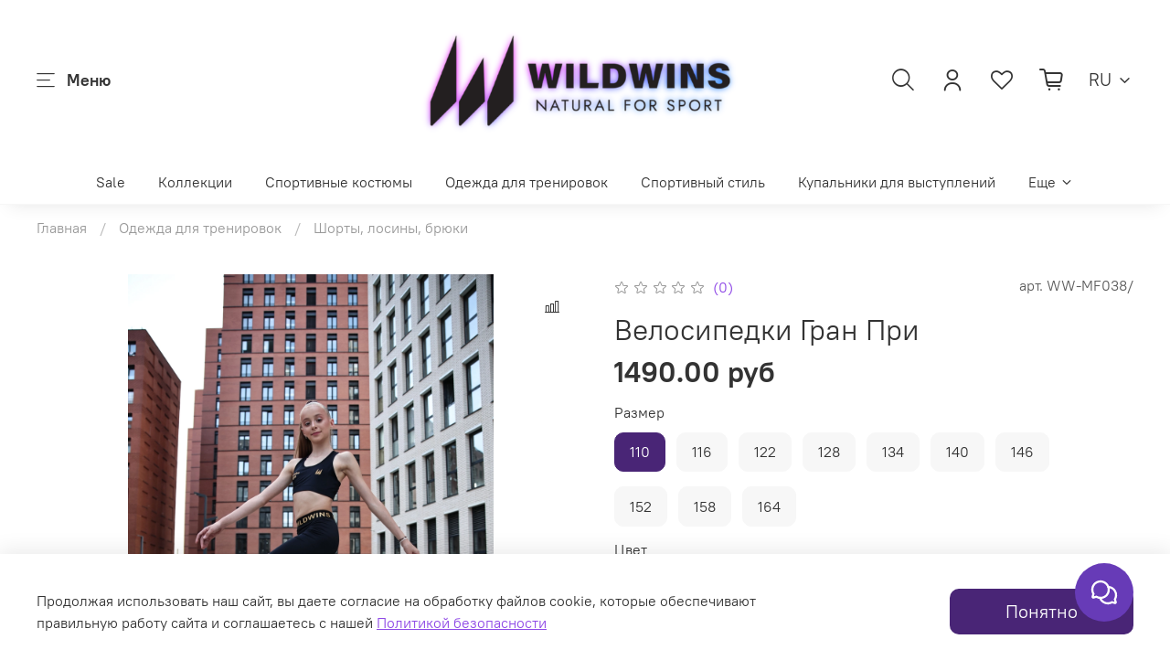

--- FILE ---
content_type: text/html; charset=utf-8
request_url: https://wildwins.ru/product/velosipedki-gran-pri-dlya-devochki
body_size: 90179
content:
<!DOCTYPE html>
<html
  style="
    --color-btn-bg:#492576;
--color-btn-bg-is-dark:true;
--bg:#ffffff;
--bg-is-dark:false;

--color-text: var(--color-text-dark);
--color-text-minor-shade: var(--color-text-dark-minor-shade);
--color-text-major-shade: var(--color-text-dark-major-shade);
--color-text-half-shade: var(--color-text-dark-half-shade);

--color-notice-warning-is-dark:false;
--color-notice-success-is-dark:false;
--color-notice-error-is-dark:false;
--color-notice-info-is-dark:false;
--color-form-controls-bg:var(--bg);
--color-form-controls-bg-disabled:var(--bg-minor-shade);
--color-form-controls-border-color:var(--bg-half-shade);
--color-form-controls-color:var(--color-text);
--is-editor:false;


  "
  >
  <head><link media='print' onload='this.media="all"' rel='stylesheet' type='text/css' href='/served_assets/public/jquery.modal-0c2631717f4ce8fa97b5d04757d294c2bf695df1d558678306d782f4bf7b4773.css'><meta data-config="{&quot;product_id&quot;:418087357}" name="page-config" content="" /><meta data-config="{&quot;money_with_currency_format&quot;:{&quot;delimiter&quot;:&quot;&quot;,&quot;separator&quot;:&quot;.&quot;,&quot;format&quot;:&quot;%n %u&quot;,&quot;unit&quot;:&quot;руб&quot;,&quot;show_price_without_cents&quot;:0},&quot;currency_code&quot;:&quot;RUR&quot;,&quot;currency_iso_code&quot;:&quot;RUB&quot;,&quot;default_currency&quot;:{&quot;title&quot;:&quot;Российский рубль&quot;,&quot;code&quot;:&quot;RUR&quot;,&quot;rate&quot;:1.0,&quot;format_string&quot;:&quot;%n %u&quot;,&quot;unit&quot;:&quot;руб&quot;,&quot;price_separator&quot;:null,&quot;is_default&quot;:true,&quot;price_delimiter&quot;:null,&quot;show_price_with_delimiter&quot;:null,&quot;show_price_without_cents&quot;:null},&quot;facebook&quot;:{&quot;pixelActive&quot;:true,&quot;currency_code&quot;:&quot;RUB&quot;,&quot;use_variants&quot;:true},&quot;vk&quot;:{&quot;pixel_active&quot;:null,&quot;price_list_id&quot;:null},&quot;new_ya_metrika&quot;:true,&quot;ecommerce_data_container&quot;:&quot;dataLayer&quot;,&quot;common_js_version&quot;:null,&quot;vue_ui_version&quot;:null,&quot;feedback_captcha_enabled&quot;:true,&quot;account_id&quot;:381768,&quot;hide_items_out_of_stock&quot;:true,&quot;forbid_order_over_existing&quot;:true,&quot;minimum_items_price&quot;:null,&quot;enable_comparison&quot;:true,&quot;locale&quot;:&quot;ru&quot;,&quot;client_group&quot;:null,&quot;consent_to_personal_data&quot;:{&quot;active&quot;:false,&quot;obligatory&quot;:false,&quot;description&quot;:&quot;Настоящим подтверждаю, что я ознакомлен и согласен с условиями договора - оферты и политики конфиденциальности.&quot;},&quot;recaptcha_key&quot;:&quot;6LfXhUEmAAAAAOGNQm5_a2Ach-HWlFKD3Sq7vfFj&quot;,&quot;recaptcha_key_v3&quot;:&quot;6LcZi0EmAAAAAPNov8uGBKSHCvBArp9oO15qAhXa&quot;,&quot;yandex_captcha_key&quot;:&quot;ysc1_ec1ApqrRlTZTXotpTnO8PmXe2ISPHxsd9MO3y0rye822b9d2&quot;,&quot;checkout_float_order_content_block&quot;:true,&quot;available_products_characteristics_ids&quot;:null,&quot;sber_id_app_id&quot;:&quot;5b5a3c11-72e5-4871-8649-4cdbab3ba9a4&quot;,&quot;theme_generation&quot;:4,&quot;quick_checkout_captcha_enabled&quot;:false,&quot;max_order_lines_count&quot;:500,&quot;sber_bnpl_min_amount&quot;:1000,&quot;sber_bnpl_max_amount&quot;:150000,&quot;counter_settings&quot;:{&quot;data_layer_name&quot;:&quot;dataLayer&quot;,&quot;new_counters_setup&quot;:true,&quot;add_to_cart_event&quot;:true,&quot;remove_from_cart_event&quot;:true,&quot;add_to_wishlist_event&quot;:true,&quot;purchase_event&quot;:true},&quot;site_setting&quot;:{&quot;show_cart_button&quot;:true,&quot;show_service_button&quot;:false,&quot;show_marketplace_button&quot;:false,&quot;show_quick_checkout_button&quot;:true},&quot;warehouses&quot;:[{&quot;id&quot;:4104390,&quot;title&quot;:&quot;Основной склад&quot;,&quot;array_index&quot;:0}],&quot;captcha_type&quot;:&quot;google&quot;,&quot;human_readable_urls&quot;:false}" name="shop-config" content="" /><meta name='js-evnvironment' content='production' /><meta name='default-locale' content='ru' /><meta name='insales-redefined-api-methods' content="[]" /><script>dataLayer= []; dataLayer.push({
        event: 'view_item',
        ecommerce: {
          items: [{"item_id":"418087357","item_name":"Велосипедки Гран При","item_category":"Каталог/Одежда для тренировок/Шорты, лосины, брюки","price":1490}]
         }
      });</script>
<!--InsalesCounter -->
<script type="text/javascript">
(function() {
  if (typeof window.__insalesCounterId !== 'undefined') {
    return;
  }

  try {
    Object.defineProperty(window, '__insalesCounterId', {
      value: 381768,
      writable: true,
      configurable: true
    });
  } catch (e) {
    console.error('InsalesCounter: Failed to define property, using fallback:', e);
    window.__insalesCounterId = 381768;
  }

  if (typeof window.__insalesCounterId === 'undefined') {
    console.error('InsalesCounter: Failed to set counter ID');
    return;
  }

  let script = document.createElement('script');
  script.async = true;
  script.src = '/javascripts/insales_counter.js?7';
  let firstScript = document.getElementsByTagName('script')[0];
  firstScript.parentNode.insertBefore(script, firstScript);
})();
</script>
<!-- /InsalesCounter -->
      <!-- Google Tag Manager -->
      <script>(function(w,d,s,l,i){w[l]=w[l]||[];w[l].push({'gtm.start':
      new Date().getTime(),event:'gtm.js'});var f=d.getElementsByTagName(s)[0],
      j=d.createElement(s),dl=l!='dataLayer'?'&l='+l:'';j.async=true;j.src=
      'https://www.googletagmanager.com/gtm.js?id='+i+dl;f.parentNode.insertBefore(j,f);
      })(window,document,'script','dataLayer','GTM-NRFXPBJP');
      </script>
      <!-- End Google Tag Manager -->
<script>
tgp('event','WREBfL8E-5FxfnRdt');
</script><!-- Pixel Tag Code -->
<script>(function(t,l,g,r,m){t[g]||(g=t[g]=function(){g.run?g.run.apply(g,arguments):g.queue.push(arguments)},g.queue=[],t=l.createElement(r),t.async=!0,t.src=m,l=l.getElementsByTagName(r)[0],l.parentNode.insertBefore(t,l))})(window,document,'tgp','script','https://telegram.org/js/pixel.js');tgp('init','WREBfL8E');</script>
<!-- End Pixel Tag Code -->
    <!-- meta -->
<meta charset="UTF-8" /><title>Велосипедки Гран При - купить в официальном магазине WILDWINS с доставкой по всей России | WILDWINS</title><meta name="description" content="Купите Велосипедки Гран При от производителя.
По цене - 1490 руб. Быстрая доставка. Гарантия качества. 
Свяжитесь с нами любым удобным для Вас способом 8 800 222 40 34
Выбирайте в категории «Гран При»
">
<meta data-config="{&quot;static-versioned&quot;: &quot;1.38&quot;}" name="theme-meta-data" content="">
<meta name="robots" content="index,follow" />
<meta http-equiv="X-UA-Compatible" content="IE=edge,chrome=1" />
<meta name="viewport" content="width=device-width, initial-scale=1.0" />
<meta name="SKYPE_TOOLBAR" content="SKYPE_TOOLBAR_PARSER_COMPATIBLE" />
<meta name="format-detection" content="telephone=no">

<!-- canonical url--><link rel="canonical" href="https://wildwins.ru/product/velosipedki-gran-pri-dlya-devochki"/>


<!-- rss feed-->
    <meta property="og:title" content="Велосипедки Гран При">
    <meta property="og:type" content="website">
    <meta property="og:url" content="https://wildwins.ru/product/velosipedki-gran-pri-dlya-devochki">

    
      <meta property="og:image" content="https://static.insales-cdn.com/images/products/1/4889/2497409817/hWMI2MMLAcs0BQcMG1q95LwSa0k2MAi4o5jO13OyolPdo3Lc1hMrxg1_n0h5PhuwHuiXemrJoscH4eyGi0ZGZA__.jpg">
    




<!-- icons-->
<!-- icons-->
      
      <link rel="icon" type="image/jpeg" href="https://static.insales-cdn.com/files/1/1172/32941204/original/favicon.jpg">
      <link rel="icon" type="image/jpeg" sizes="16x16" href="https://static.insales-cdn.com/r/H2jTJZiGp0E/rs:fill-down:16:16:1/q:100/plain/files/1/1172/32941204/original/favicon.jpg@jpg">
      <link rel="icon" type="image/jpeg" sizes="32x32" href="https://static.insales-cdn.com/r/NLZhqX-3cCI/rs:fill-down:32:32:1/q:100/plain/files/1/1172/32941204/original/favicon.jpg@jpg">
      <link rel="icon" type="image/jpeg" sizes="48x48" href="https://static.insales-cdn.com/r/FHNgzvplG6M/rs:fill-down:48:48:1/q:100/plain/files/1/1172/32941204/original/favicon.jpg@jpg">
      <link rel="apple-touch-icon-precomposed" sizes="180x180" href="https://static.insales-cdn.com/r/MzFD696-x38/rs:fill-down:180:180:1/q:100/plain/files/1/1172/32941204/original/favicon.jpg@jpg">
      <link rel="apple-touch-icon-precomposed" sizes="167x167" href="https://static.insales-cdn.com/r/K9SGP6MfTEw/rs:fill-down:167:167:1/q:100/plain/files/1/1172/32941204/original/favicon.jpg@jpg">
      <link rel="apple-touch-icon-precomposed" sizes="152x152" href="https://static.insales-cdn.com/r/55DTeRC34LA/rs:fill-down:152:152:1/q:100/plain/files/1/1172/32941204/original/favicon.jpg@jpg">
      <link rel="apple-touch-icon-precomposed" sizes="120x120" href="https://static.insales-cdn.com/r/J8actd8_wVw/rs:fill-down:120:120:1/q:100/plain/files/1/1172/32941204/original/favicon.jpg@jpg">
      <link rel="apple-touch-icon-precomposed" sizes="76x76" href="https://static.insales-cdn.com/r/kS9d3OYhfAI/rs:fill-down:76:76:1/q:100/plain/files/1/1172/32941204/original/favicon.jpg@jpg">
      <link rel="apple-touch-icon" href="https://static.insales-cdn.com/files/1/1172/32941204/original/favicon.jpg"><meta name="msapplication-TileColor" content="#492576">
  <meta name="msapplication-TileImage" content="https://static.insales-cdn.com/r/DvT_gVq_bJk/rs:fill-down:144:144:1/q:100/plain/files/1/1172/32941204/original/favicon.jpg@jpg"><style media="screen">
  @supports (content-visibility: hidden) {
    body:not(.settings_loaded) {
      content-visibility: hidden;
    }
  }
  @supports not (content-visibility: hidden) {
    body:not(.settings_loaded) {
      visibility: hidden;
    }
  }
</style>

  <meta name='product-id' content='418087357' />
</head>
  <body data-multi-lang="false">
    <noscript>
<div class="njs-alert-overlay">
  <div class="njs-alert-wrapper">
    <div class="njs-alert">
      <p></p>
    </div>
  </div>
</div>
</noscript>

    <div class="page_layout page_layout-clear ">
      <header>
      
        <div
  class="layout widget-type_system_widget_v4_header_11_1"
  style="--logo-img:'https://static.insales-cdn.com/files/1/113/90873969/original/Без_названия__512_x_213_пикс._.png'; --logo-max-width:400px; --category-depth:3; --live-search:false; --hide-catalog:false; --hide-search:false; --hide-language:false; --hide-personal:false; --hide-compare:true; --hide-favorite:false; --hide-social:false; --bage-bg:#8A48DB; --bage-bg-is-dark:true; --bage-bg-minor-shade:#9a60e0; --bage-bg-minor-shade-is-dark:true; --bage-bg-major-shade:#a978e4; --bage-bg-major-shade-is-dark:true; --bage-bg-half-shade:#d8c1f3; --bage-bg-half-shade-is-light:true; --layout-wide-bg:true; --catalog-location:side-panel; --layout-pt:1vw; --layout-pb:1vw; --layout-wide-content:false; --mobile-panel-right-btn:cart; --hide-desktop:false; --hide-mobile:true;"
  data-widget-drop-item-id="224356505"
  
  >
  <div class="layout__content">
    










<div class="header ">
  <div class="header__content">
    <div class="header__area-show-menu">
      <span type="button" class="header__show-menu-btn js-show-side-panel">
        <span class="icon icon-bars"></span>
        <span class="header__show-menu-text">Меню</span>
      </span>
    </div>

    <div class="header__area-logo">
      
  
    
      <a href=" / " class="header__logo">
        <img src="https://static.insales-cdn.com/files/1/113/90873969/original/Без_названия__512_x_213_пикс._.png" alt="WILDWINS" title="WILDWINS">
      </a>
    
  

    </div>

    <div class="header__area-controls">
      
  <div class="header__search">
    <form action="/search" method="get" class="header__search-form">
      <input type="text" autocomplete="off" class="form-control form-control_size-l header__search-field" name="q" value="" placeholder="Поиск" >
      <input type="hidden" name="lang" value="ru">
      <div class="header__search__results" data-search-result></div>
    </form>
    <button type="button" class="header__search-btn js-show-search">
      <span class="icon icon-search _show"></span>
      <span class="icon icon-times _hide"></span>
    </button>
  </div>


      
        <a href="/client_account/orders" class="header__control-btn header__cabinet">
          <span class="icon icon-user"></span>
        </a>
      

      
        
      

      
      <a href="/favorites" class="header__control-btn header__favorite">
        <span class="icon icon-favorites">
          <span class="header__control-bage favorites-empty" data-ui-favorites-counter>0</span>
        </span>
      </a>
      

      
        <a href="/cart_items" class="header__control-btn header__cart">
          <span class="icon icon-cart">
            <span class="header__control-bage cart-empty" data-cart-positions-count></span>
          </span>
        </a>
      

      
        <a href="tel:+78002224034" class="header__control-btn header__mobile-phone">
          <span class="icon icon-phone"></span>
        </a>
      

      
  
    
      <div class="header__languages">
        <div class="header__languages-cur js-toggle-languages-list">
          ru
          <span class="icon icon-angle-down"></span>
        </div>
        <div class="header__languages-drop">
          <div class="header__languages-list">
            
              
            
              
                <a href="?lang=en" class="header__languages-item">en</a>
              
            
          </div>
        </div>
      </div>
    
  


    </div>

    <div class="header__area-collections">
      
  

  

  

  <div class="header__collections-head">Каталог</div>

  <ul class="header__collections js-cut-list" data-navigation>
    
    
    
      
      
      

      
      

      
      

      
        

        

        <li class="header__collections-item" data-navigation-item>
          <div class="header__collections-controls">
            <a href="/collection/rasprodazha" class="header__collections-link " data-navigation-link="/collection/rasprodazha" >
              Sale

              
            </a>

            
          </div>

          

          

          
            </li>
          
      
      
    
      
      
      

      
      

      
      

      
        

        

        <li class="header__collections-item" data-navigation-item>
          <div class="header__collections-controls">
            <a href="/collection/kollektsii" class="header__collections-link  with-arrow" data-navigation-link="/collection/kollektsii" >
              Коллекции

              
                <span class="icon icon-angle-down"></span>
              
            </a>

            
              <button class="button button_size-s header__collections-show-submenu-btn js-show-touch-submenu" type="button">
              <span class="icon icon-angle-down"></span>
            </button>
            
          </div>

          
            <ul class="header__collections-submenu" data-navigation-submenu>
              <div class="header__collections-submenu-content">
          

          

          
      
      
    
      
      
      

      
      

      
      

      
        

        

        <li class="header__collections-item" data-navigation-item>
          <div class="header__collections-controls">
            <a href="/collection/russkiy-stil" class="header__collections-link " data-navigation-link="/collection/russkiy-stil" >
              Русский стиль

              
            </a>

            
          </div>

          

          

          
            </li>
          
      
      
    
      
      
      

      
      

      
      

      
        

        

        <li class="header__collections-item" data-navigation-item>
          <div class="header__collections-controls">
            <a href="/collection/gran-pri" class="header__collections-link " data-navigation-link="/collection/gran-pri" >
              Гран При

              
            </a>

            
          </div>

          

          

          
            </li>
          
      
      
    
      
      
      

      
      

      
      

      
        

        

        <li class="header__collections-item" data-navigation-item>
          <div class="header__collections-controls">
            <a href="/collection/strazy" class="header__collections-link " data-navigation-link="/collection/strazy" >
              Стразы

              
            </a>

            
          </div>

          

          

          
            </li>
          
      
      
    
      
      
      

      
      

      
      

      
        

        

        <li class="header__collections-item" data-navigation-item>
          <div class="header__collections-controls">
            <a href="/collection/katalog-1-63b4f6" class="header__collections-link " data-navigation-link="/collection/katalog-1-63b4f6" >
              Классика

              
            </a>

            
          </div>

          

          

          
            </li>
          
      
      
    
      
      
      

      
      

      
      

      
        

        

        <li class="header__collections-item" data-navigation-item>
          <div class="header__collections-controls">
            <a href="/collection/katalog-1-3110b1" class="header__collections-link " data-navigation-link="/collection/katalog-1-3110b1" >
              Bright

              
            </a>

            
          </div>

          

          

          
            </li>
          
      
      
    
      
      
      

      
      

      
      

      
        

        

        <li class="header__collections-item" data-navigation-item>
          <div class="header__collections-controls">
            <a href="/collection/kupalniki" class="header__collections-link " data-navigation-link="/collection/kupalniki" >
              Купальники

              
            </a>

            
          </div>

          

          

          
            </li>
          
      
      
    
      
      
      

      
      

      
      

      
        

        

        <li class="header__collections-item" data-navigation-item>
          <div class="header__collections-controls">
            <a href="/collection/briks" class="header__collections-link " data-navigation-link="/collection/briks" >
              Брикс

              
            </a>

            
          </div>

          

          

          
            </li>
          
      
      
    
      
      
      

      
      

      
      

      
        

        
          
            
              </div>
            </ul>
          

          </li>
        

        <li class="header__collections-item" data-navigation-item>
          <div class="header__collections-controls">
            <a href="/collection/sportivniy-kostum" class="header__collections-link  with-arrow" data-navigation-link="/collection/sportivniy-kostum" >
              Спортивные костюмы

              
                <span class="icon icon-angle-down"></span>
              
            </a>

            
              <button class="button button_size-s header__collections-show-submenu-btn js-show-touch-submenu" type="button">
              <span class="icon icon-angle-down"></span>
            </button>
            
          </div>

          
            <ul class="header__collections-submenu" data-navigation-submenu>
              <div class="header__collections-submenu-content">
          

          

          
      
      
    
      
      
      

      
      

      
      

      
        

        

        <li class="header__collections-item" data-navigation-item>
          <div class="header__collections-controls">
            <a href="/collection/sportivnye-kostyumy-s-personalizatsiey" class="header__collections-link " data-navigation-link="/collection/sportivnye-kostyumy-s-personalizatsiey" >
              Именные спортивные костюмы

              
            </a>

            
          </div>

          

          

          
            </li>
          
      
      
    
      
      
      

      
      

      
      

      
        

        

        <li class="header__collections-item" data-navigation-item>
          <div class="header__collections-controls">
            <a href="/collection/legkie-paradnye-kostyumy" class="header__collections-link " data-navigation-link="/collection/legkie-paradnye-kostyumy" >
              Легкие спортивные костюмы со стандартными нанесениями

              
            </a>

            
          </div>

          

          

          
            </li>
          
      
      
    
      
      
      

      
      

      
      

      
        

        

        <li class="header__collections-item" data-navigation-item>
          <div class="header__collections-controls">
            <a href="/collection/teplye-paradnye-kostyumy" class="header__collections-link " data-navigation-link="/collection/teplye-paradnye-kostyumy" >
              Теплые спортивные костюмы со стандартными нанесениями

              
            </a>

            
          </div>

          

          

          
            </li>
          
      
      
    
      
      
      

      
      

      
      

      
        

        

        <li class="header__collections-item" data-navigation-item>
          <div class="header__collections-controls">
            <a href="/collection/vzroslye-sportivnye-kostyumy-so-standartnym-naneseniem" class="header__collections-link " data-navigation-link="/collection/vzroslye-sportivnye-kostyumy-so-standartnym-naneseniem" >
              Взрослые спортивные костюмы со стандартным нанесением

              
            </a>

            
          </div>

          

          

          
            </li>
          
      
      
    
      
      
      

      
      

      
      

      
        

        
          
            
              </div>
            </ul>
          

          </li>
        

        <li class="header__collections-item" data-navigation-item>
          <div class="header__collections-controls">
            <a href="/collection/forma-dlya-trenirovok" class="header__collections-link  with-arrow" data-navigation-link="/collection/forma-dlya-trenirovok" >
              Одежда для тренировок

              
                <span class="icon icon-angle-down"></span>
              
            </a>

            
              <button class="button button_size-s header__collections-show-submenu-btn js-show-touch-submenu" type="button">
              <span class="icon icon-angle-down"></span>
            </button>
            
          </div>

          
            <ul class="header__collections-submenu" data-navigation-submenu>
              <div class="header__collections-submenu-content">
          

          

          
      
      
    
      
      
      

      
      

      
      

      
        

        

        <li class="header__collections-item" data-navigation-item>
          <div class="header__collections-controls">
            <a href="/collection/odezhda-dlya-trenirovok-s-personalizatsiey" class="header__collections-link " data-navigation-link="/collection/odezhda-dlya-trenirovok-s-personalizatsiey" >
              Именная форма для тренировок

              
            </a>

            
          </div>

          

          

          
            </li>
          
      
      
    
      
      
      

      
      

      
      

      
        

        

        <li class="header__collections-item" data-navigation-item>
          <div class="header__collections-controls">
            <a href="/collection/kombinezony-i-kupalniki" class="header__collections-link " data-navigation-link="/collection/kombinezony-i-kupalniki" >
              Комбинезоны и купальники

              
            </a>

            
          </div>

          

          

          
            </li>
          
      
      
    
      
      
      

      
      

      
      

      
        

        

        <li class="header__collections-item" data-navigation-item>
          <div class="header__collections-controls">
            <a href="/collection/futbolki-mayki-kofty-2" class="header__collections-link " data-navigation-link="/collection/futbolki-mayki-kofty-2" >
              Футболки, майки, лонгсливы

              
            </a>

            
          </div>

          

          

          
            </li>
          
      
      
    
      
      
      

      
      

      
      

      
        

        

        <li class="header__collections-item" data-navigation-item>
          <div class="header__collections-controls">
            <a href="/collection/katalog-1-22052d" class="header__collections-link " data-navigation-link="/collection/katalog-1-22052d" >
              Шорты, лосины, брюки

              
            </a>

            
          </div>

          

          

          
            </li>
          
      
      
    
      
      
      

      
      

      
      

      
        

        

        <li class="header__collections-item" data-navigation-item>
          <div class="header__collections-controls">
            <a href="/collection/dlya-figurnogo-kataniya" class="header__collections-link " data-navigation-link="/collection/dlya-figurnogo-kataniya" >
              Для фигурного катания

              
            </a>

            
          </div>

          

          

          
            </li>
          
      
      
    
      
      
      

      
      

      
      

      
        

        
          
            
              </div>
            </ul>
          

          </li>
        

        <li class="header__collections-item" data-navigation-item>
          <div class="header__collections-controls">
            <a href="/collection/sport-kezhual" class="header__collections-link  with-arrow" data-navigation-link="/collection/sport-kezhual" >
              Спортивный стиль

              
                <span class="icon icon-angle-down"></span>
              
            </a>

            
              <button class="button button_size-s header__collections-show-submenu-btn js-show-touch-submenu" type="button">
              <span class="icon icon-angle-down"></span>
            </button>
            
          </div>

          
            <ul class="header__collections-submenu" data-navigation-submenu>
              <div class="header__collections-submenu-content">
          

          

          
      
      
    
      
      
      

      
      

      
      

      
        

        

        <li class="header__collections-item" data-navigation-item>
          <div class="header__collections-controls">
            <a href="/collection/bombery-i-hudi" class="header__collections-link " data-navigation-link="/collection/bombery-i-hudi" >
              Бомберы и худи

              
            </a>

            
          </div>

          

          

          
            </li>
          
      
      
    
      
      
      

      
      

      
      

      
        

        

        <li class="header__collections-item" data-navigation-item>
          <div class="header__collections-controls">
            <a href="/collection/futbolki" class="header__collections-link " data-navigation-link="/collection/futbolki" >
              Футболки

              
            </a>

            
          </div>

          

          

          
            </li>
          
      
      
    
      
      
      

      
      

      
      

      
        

        

        <li class="header__collections-item" data-navigation-item>
          <div class="header__collections-controls">
            <a href="/collection/kostyumy" class="header__collections-link " data-navigation-link="/collection/kostyumy" >
              Костюмы

              
            </a>

            
          </div>

          

          

          
            </li>
          
      
      
    
      
      
      

      
      

      
      

      
        

        

        <li class="header__collections-item" data-navigation-item>
          <div class="header__collections-controls">
            <a href="/collection/katalog-1-b6fbcc" class="header__collections-link " data-navigation-link="/collection/katalog-1-b6fbcc" >
              Штаны, шорты

              
            </a>

            
          </div>

          

          

          
            </li>
          
      
      
    
      
      
      

      
      

      
      

      
        

        

        <li class="header__collections-item" data-navigation-item>
          <div class="header__collections-controls">
            <a href="/collection/verhnyaya-odezhda" class="header__collections-link  with-arrow" data-navigation-link="/collection/verhnyaya-odezhda" >
              Верхняя одежда

              
                <span class="icon icon-angle-down"></span>
              
            </a>

            
              <button class="button button_size-s header__collections-show-submenu-btn js-show-touch-submenu" type="button">
              <span class="icon icon-angle-down"></span>
            </button>
            
          </div>

          
            <ul class="header__collections-submenu" data-navigation-submenu>
              <div class="header__collections-submenu-content">
          

          

          
      
      
    
      
      
      

      
      

      
      

      
        

        

        <li class="header__collections-item" data-navigation-item>
          <div class="header__collections-controls">
            <a href="/collection/zimnie-kurtki" class="header__collections-link " data-navigation-link="/collection/zimnie-kurtki" >
              Зимние куртки

              
            </a>

            
          </div>

          

          

          
            </li>
          
      
      
    
      
      
      

      
      

      
      

      
        

        

        <li class="header__collections-item" data-navigation-item>
          <div class="header__collections-controls">
            <a href="/collection/demisezonnye" class="header__collections-link " data-navigation-link="/collection/demisezonnye" >
              Демисезонные

              
            </a>

            
          </div>

          

          

          
            </li>
          
      
      
    
      
      
      

      
      

      
      

      
        

        

        <li class="header__collections-item" data-navigation-item>
          <div class="header__collections-controls">
            <a href="/collection/vetrovki" class="header__collections-link " data-navigation-link="/collection/vetrovki" >
              Ветровки

              
            </a>

            
          </div>

          

          

          
            </li>
          
      
      
    
      
      
      

      
      

      
      

      
        

        

        <li class="header__collections-item" data-navigation-item>
          <div class="header__collections-controls">
            <a href="/collection/zhilety" class="header__collections-link " data-navigation-link="/collection/zhilety" >
              Жилеты

              
            </a>

            
          </div>

          

          

          
            </li>
          
      
      
    
      
      
      

      
      

      
      

      
        

        
          
            
              </div>
            </ul>
          

          </li>
        

        <li class="header__collections-item" data-navigation-item>
          <div class="header__collections-controls">
            <a href="/collection/ryukzaki-3" class="header__collections-link  with-arrow" data-navigation-link="/collection/ryukzaki-3" >
              Рюкзаки и чехлы

              
                <span class="icon icon-angle-down"></span>
              
            </a>

            
              <button class="button button_size-s header__collections-show-submenu-btn js-show-touch-submenu" type="button">
              <span class="icon icon-angle-down"></span>
            </button>
            
          </div>

          
            <ul class="header__collections-submenu" data-navigation-submenu>
              <div class="header__collections-submenu-content">
          

          

          
      
      
    
      
      
      

      
      

      
      

      
        

        

        <li class="header__collections-item" data-navigation-item>
          <div class="header__collections-controls">
            <a href="/collection/ryukzaki-s-personalizatsiey" class="header__collections-link " data-navigation-link="/collection/ryukzaki-s-personalizatsiey" >
              Именные рюкзаки для художественной гимнастики

              
            </a>

            
          </div>

          

          

          
            </li>
          
      
      
    
      
      
      

      
      

      
      

      
        

        

        <li class="header__collections-item" data-navigation-item>
          <div class="header__collections-controls">
            <a href="/collection/chehly" class="header__collections-link " data-navigation-link="/collection/chehly" >
              Чехлы

              
            </a>

            
          </div>

          

          

          
            </li>
          
      
      
    
      
      
      

      
      

      
      

      
        

        

        <li class="header__collections-item" data-navigation-item>
          <div class="header__collections-controls">
            <a href="/collection/chehly-s-personalizatsiey" class="header__collections-link " data-navigation-link="/collection/chehly-s-personalizatsiey" >
              Чехлы с персонализацией

              
            </a>

            
          </div>

          

          

          
            </li>
          
      
      
    
      
      
      

      
      

      
      

      
        

        

        <li class="header__collections-item" data-navigation-item>
          <div class="header__collections-controls">
            <a href="/collection/ryukzaki" class="header__collections-link " data-navigation-link="/collection/ryukzaki" >
              Рюкзаки

              
            </a>

            
          </div>

          

          

          
            </li>
          
      
      
    
      
      
      

      
      

      
      

      
        

        

        <li class="header__collections-item" data-navigation-item>
          <div class="header__collections-controls">
            <a href="/collection/meshoshek-dlya-melochey" class="header__collections-link " data-navigation-link="/collection/meshoshek-dlya-melochey" >
              Мешошек для мелочей

              
            </a>

            
          </div>

          

          

          
            </li>
          
      
      
    
      
      
      

      
      

      
      

      
        

        
          
            
              </div>
            </ul>
          

          </li>
        

        <li class="header__collections-item" data-navigation-item>
          <div class="header__collections-controls">
            <a href="/collection/akssesuary-2" class="header__collections-link  with-arrow" data-navigation-link="/collection/akssesuary-2" >
              Белье и аксессуары

              
                <span class="icon icon-angle-down"></span>
              
            </a>

            
              <button class="button button_size-s header__collections-show-submenu-btn js-show-touch-submenu" type="button">
              <span class="icon icon-angle-down"></span>
            </button>
            
          </div>

          
            <ul class="header__collections-submenu" data-navigation-submenu>
              <div class="header__collections-submenu-content">
          

          

          
      
      
    
      
      
      

      
      

      
      

      
        

        

        <li class="header__collections-item" data-navigation-item>
          <div class="header__collections-controls">
            <a href="/collection/pizhamy" class="header__collections-link " data-navigation-link="/collection/pizhamy" >
              Пижамы

              
            </a>

            
          </div>

          

          

          
            </li>
          
      
      
    
      
      
      

      
      

      
      

      
        

        

        <li class="header__collections-item" data-navigation-item>
          <div class="header__collections-controls">
            <a href="/collection/nizhnee-belie-i-bodi" class="header__collections-link " data-navigation-link="/collection/nizhnee-belie-i-bodi" >
              Нижнее белье и боди

              
            </a>

            
          </div>

          

          

          
            </li>
          
      
      
    
      
      
      

      
      

      
      

      
        

        

        <li class="header__collections-item" data-navigation-item>
          <div class="header__collections-controls">
            <a href="/collection/aksessuary" class="header__collections-link " data-navigation-link="/collection/aksessuary" >
              Аксессуары

              
            </a>

            
          </div>

          

          

          
            </li>
          
      
      
    
      
      
      

      
      

      
      

      
        

        

        <li class="header__collections-item" data-navigation-item>
          <div class="header__collections-controls">
            <a href="/collection/akssesuary" class="header__collections-link " data-navigation-link="/collection/akssesuary" >
              Получешки

              
            </a>

            
          </div>

          

          

          
            </li>
          
      
      
    
      
      
      

      
      

      
      

      
        

        
          
            
              </div>
            </ul>
          
            
              </li>
            
              </div>
            </ul>
          

          </li>
        

        <li class="header__collections-item" data-navigation-item>
          <div class="header__collections-controls">
            <a href="/collection/kupalniki-dlya-vystupleniy" class="header__collections-link " data-navigation-link="/collection/kupalniki-dlya-vystupleniy" >
              Купальники для выступлений

              
            </a>

            
          </div>

          

          

          
            </li>
          
      
      
    
      
      
      

      
      

      
      

      
        

        

        <li class="header__collections-item" data-navigation-item>
          <div class="header__collections-controls">
            <a href="/collection/atelier" class="header__collections-link  with-arrow" data-navigation-link="/collection/atelier" >
              Ателье (пошив на заказ)

              
                <span class="icon icon-angle-down"></span>
              
            </a>

            
              <button class="button button_size-s header__collections-show-submenu-btn js-show-touch-submenu" type="button">
              <span class="icon icon-angle-down"></span>
            </button>
            
          </div>

          
            <ul class="header__collections-submenu" data-navigation-submenu>
              <div class="header__collections-submenu-content">
          

          

          
      
      
    
      
      
      

      
      

      
      

      
        

        

        <li class="header__collections-item" data-navigation-item>
          <div class="header__collections-controls">
            <a href="/collection/poshiv-sportivnyh-kostyumov" class="header__collections-link " data-navigation-link="/collection/poshiv-sportivnyh-kostyumov" >
              Пошив спортивных костюмов

              
            </a>

            
          </div>

          

          

          
            </li>
          
      
      
    
      
      
      

      
      

      
      

      
        

        

        <li class="header__collections-item" data-navigation-item>
          <div class="header__collections-controls">
            <a href="/collection/poshiv-forma-dlya-trenirovok" class="header__collections-link " data-navigation-link="/collection/poshiv-forma-dlya-trenirovok" >
              Пошив формы для гимнастики

              
            </a>

            
          </div>

          

          

          
            </li>
          
      
      
    
      
      
      

      
      

      
      

      
        

        

        <li class="header__collections-item" data-navigation-item>
          <div class="header__collections-controls">
            <a href="/collection/poshiv-odezhdy-dlya-figurnogo-kataniya" class="header__collections-link " data-navigation-link="/collection/poshiv-odezhdy-dlya-figurnogo-kataniya" >
              Пошив одежды для фигурного катания

              
            </a>

            
          </div>

          

          

          
            </li>
          
      
      
    
      
      
      

      
      

      
      

      
        

        

        <li class="header__collections-item" data-navigation-item>
          <div class="header__collections-controls">
            <a href="/collection/poshiv-futbolnoy-formy" class="header__collections-link " data-navigation-link="/collection/poshiv-futbolnoy-formy" >
              Пошив футбольной формы

              
            </a>

            
          </div>

          

          

          
            </li>
          
      
      
    
      
      
      

      
      

      
      

      
        

        

        <li class="header__collections-item" data-navigation-item>
          <div class="header__collections-controls">
            <a href="/collection/poshiv-igrovoy-formy" class="header__collections-link " data-navigation-link="/collection/poshiv-igrovoy-formy" >
              Пошив игровой формы

              
            </a>

            
          </div>

          

          

          
            </li>
          
      
      
    
      
      
      

      
      

      
      

      
        

        

        <li class="header__collections-item" data-navigation-item>
          <div class="header__collections-controls">
            <a href="/collection/ryukzaki-2" class="header__collections-link " data-navigation-link="/collection/ryukzaki-2" >
              Пошив рюкзаков и чехлов

              
            </a>

            
          </div>

          

          

          
            </li>
          
      
      
    
      
      
      

      
      

      
      

      
        

        

        <li class="header__collections-item" data-navigation-item>
          <div class="header__collections-controls">
            <a href="/collection/poshiv-termo-i-verhnyaya-odezhda" class="header__collections-link " data-navigation-link="/collection/poshiv-termo-i-verhnyaya-odezhda" >
              Пошив термо и верхней одежда

              
            </a>

            
          </div>

          

          

          
            </li>
          
      
      
    
      
      
      

      
      

      
      

      
        

        

        <li class="header__collections-item" data-navigation-item>
          <div class="header__collections-controls">
            <a href="/collection/poshiv-aksessuarov" class="header__collections-link " data-navigation-link="/collection/poshiv-aksessuarov" >
              Пошив аксессуаров

              
            </a>

            
          </div>

          

          

          
            </li>
          
      
      
    
      
      
      

      
      

      
      

      
        

        

        <li class="header__collections-item" data-navigation-item>
          <div class="header__collections-controls">
            <a href="/collection/vyshivka" class="header__collections-link  with-arrow" data-navigation-link="/collection/vyshivka" >
              Вышивка и термопечать

              
                <span class="icon icon-angle-down"></span>
              
            </a>

            
              <button class="button button_size-s header__collections-show-submenu-btn js-show-touch-submenu" type="button">
              <span class="icon icon-angle-down"></span>
            </button>
            
          </div>

          
            <ul class="header__collections-submenu" data-navigation-submenu>
              <div class="header__collections-submenu-content">
          

          

          
      
      
    
      
      
      

      
      

      
      

      
        

        

        <li class="header__collections-item" data-navigation-item>
          <div class="header__collections-controls">
            <a href="/collection/vyshivka-2" class="header__collections-link " data-navigation-link="/collection/vyshivka-2" >
              Вышивка

              
            </a>

            
          </div>

          

          

          
            </li>
          
      
      
    
      
      
      

      
      

      
      

      
        

        

        <li class="header__collections-item" data-navigation-item>
          <div class="header__collections-controls">
            <a href="/collection/glitter-i-termoplenki" class="header__collections-link " data-navigation-link="/collection/glitter-i-termoplenki" >
              Глиттер и термопленки

              
            </a>

            
          </div>

          

          

          
            </li>
          
      
      
    
      
      
      

      
      

      
      

      
        

        
          
            
              </div>
            </ul>
          

          </li>
        

        <li class="header__collections-item" data-navigation-item>
          <div class="header__collections-controls">
            <a href="/collection/dopolnitelnye-uslugi" class="header__collections-link " data-navigation-link="/collection/dopolnitelnye-uslugi" >
              Дополнительные услуги

              
            </a>

            
          </div>

          

          

          
            </li>
          
      
      
            
              
                </ul>
              
      
    
    
  </ul>

    </div>
  </div>
</div>


<div class="side-panel " style="visibility:hidden;">
  <div class="side-panel__content">
    <div class="side-panel__head">
      
  <div class="header__search">
    <form action="/search" method="get" class="header__search-form">
      <input type="text" autocomplete="off" class="form-control form-control_size-l header__search-field" name="q" value="" placeholder="Поиск" >
      <input type="hidden" name="lang" value="ru">
      <div class="header__search__results" data-search-result></div>
    </form>
    <button type="button" class="header__search-btn js-show-search">
      <span class="icon icon-search _show"></span>
      <span class="icon icon-times _hide"></span>
    </button>
  </div>


      
        <a href="/client_account/orders" class="header__control-btn header__cabinet">
          <span class="icon icon-user"></span>
        </a>
      

      
        
      

      
      <a href="/favorites" class="header__control-btn header__favorite">
        <span class="icon icon-favorites">
          <span class="header__control-bage" data-ui-favorites-counter>0</span>
        </span>
      </a>
      

      
        
          
  
    
      <div class="header__languages">
        <div class="header__languages-cur js-toggle-languages-list">
          ru
          <span class="icon icon-angle-down"></span>
        </div>
        <div class="header__languages-drop">
          <div class="header__languages-list">
            
              
            
              
                <a href="?lang=en" class="header__languages-item">en</a>
              
            
          </div>
        </div>
      </div>
    
  

        
      

      <button type="button" class="button hide-side-panel-btn-mobile js-hide-side-panel">
        <span class="icon icon-times"></span>
      </button>
    </div>

    <div class="mobile-collections">
      
  

  

  

  <div class="header__collections-head">Каталог</div>

  <ul class="header__collections js-cut-list" data-navigation>
    
    
    
      
      
      

      
      

      
      

      
        

        

        <li class="header__collections-item" data-navigation-item>
          <div class="header__collections-controls">
            <a href="/collection/rasprodazha" class="header__collections-link " data-navigation-link="/collection/rasprodazha" >
              Sale

              
            </a>

            
          </div>

          

          

          
            </li>
          
      
      
    
      
      
      

      
      

      
      

      
        

        

        <li class="header__collections-item" data-navigation-item>
          <div class="header__collections-controls">
            <a href="/collection/kollektsii" class="header__collections-link  with-arrow" data-navigation-link="/collection/kollektsii" >
              Коллекции

              
                <span class="icon icon-angle-down"></span>
              
            </a>

            
              <button class="button button_size-s header__collections-show-submenu-btn js-show-touch-submenu" type="button">
              <span class="icon icon-angle-down"></span>
            </button>
            
          </div>

          
            <ul class="header__collections-submenu" data-navigation-submenu>
              <div class="header__collections-submenu-content">
          

          

          
      
      
    
      
      
      

      
      

      
      

      
        

        

        <li class="header__collections-item" data-navigation-item>
          <div class="header__collections-controls">
            <a href="/collection/russkiy-stil" class="header__collections-link " data-navigation-link="/collection/russkiy-stil" >
              Русский стиль

              
            </a>

            
          </div>

          

          

          
            </li>
          
      
      
    
      
      
      

      
      

      
      

      
        

        

        <li class="header__collections-item" data-navigation-item>
          <div class="header__collections-controls">
            <a href="/collection/gran-pri" class="header__collections-link " data-navigation-link="/collection/gran-pri" >
              Гран При

              
            </a>

            
          </div>

          

          

          
            </li>
          
      
      
    
      
      
      

      
      

      
      

      
        

        

        <li class="header__collections-item" data-navigation-item>
          <div class="header__collections-controls">
            <a href="/collection/strazy" class="header__collections-link " data-navigation-link="/collection/strazy" >
              Стразы

              
            </a>

            
          </div>

          

          

          
            </li>
          
      
      
    
      
      
      

      
      

      
      

      
        

        

        <li class="header__collections-item" data-navigation-item>
          <div class="header__collections-controls">
            <a href="/collection/katalog-1-63b4f6" class="header__collections-link " data-navigation-link="/collection/katalog-1-63b4f6" >
              Классика

              
            </a>

            
          </div>

          

          

          
            </li>
          
      
      
    
      
      
      

      
      

      
      

      
        

        

        <li class="header__collections-item" data-navigation-item>
          <div class="header__collections-controls">
            <a href="/collection/katalog-1-3110b1" class="header__collections-link " data-navigation-link="/collection/katalog-1-3110b1" >
              Bright

              
            </a>

            
          </div>

          

          

          
            </li>
          
      
      
    
      
      
      

      
      

      
      

      
        

        

        <li class="header__collections-item" data-navigation-item>
          <div class="header__collections-controls">
            <a href="/collection/kupalniki" class="header__collections-link " data-navigation-link="/collection/kupalniki" >
              Купальники

              
            </a>

            
          </div>

          

          

          
            </li>
          
      
      
    
      
      
      

      
      

      
      

      
        

        

        <li class="header__collections-item" data-navigation-item>
          <div class="header__collections-controls">
            <a href="/collection/briks" class="header__collections-link " data-navigation-link="/collection/briks" >
              Брикс

              
            </a>

            
          </div>

          

          

          
            </li>
          
      
      
    
      
      
      

      
      

      
      

      
        

        
          
            
              </div>
            </ul>
          

          </li>
        

        <li class="header__collections-item" data-navigation-item>
          <div class="header__collections-controls">
            <a href="/collection/sportivniy-kostum" class="header__collections-link  with-arrow" data-navigation-link="/collection/sportivniy-kostum" >
              Спортивные костюмы

              
                <span class="icon icon-angle-down"></span>
              
            </a>

            
              <button class="button button_size-s header__collections-show-submenu-btn js-show-touch-submenu" type="button">
              <span class="icon icon-angle-down"></span>
            </button>
            
          </div>

          
            <ul class="header__collections-submenu" data-navigation-submenu>
              <div class="header__collections-submenu-content">
          

          

          
      
      
    
      
      
      

      
      

      
      

      
        

        

        <li class="header__collections-item" data-navigation-item>
          <div class="header__collections-controls">
            <a href="/collection/sportivnye-kostyumy-s-personalizatsiey" class="header__collections-link " data-navigation-link="/collection/sportivnye-kostyumy-s-personalizatsiey" >
              Именные спортивные костюмы

              
            </a>

            
          </div>

          

          

          
            </li>
          
      
      
    
      
      
      

      
      

      
      

      
        

        

        <li class="header__collections-item" data-navigation-item>
          <div class="header__collections-controls">
            <a href="/collection/legkie-paradnye-kostyumy" class="header__collections-link " data-navigation-link="/collection/legkie-paradnye-kostyumy" >
              Легкие спортивные костюмы со стандартными нанесениями

              
            </a>

            
          </div>

          

          

          
            </li>
          
      
      
    
      
      
      

      
      

      
      

      
        

        

        <li class="header__collections-item" data-navigation-item>
          <div class="header__collections-controls">
            <a href="/collection/teplye-paradnye-kostyumy" class="header__collections-link " data-navigation-link="/collection/teplye-paradnye-kostyumy" >
              Теплые спортивные костюмы со стандартными нанесениями

              
            </a>

            
          </div>

          

          

          
            </li>
          
      
      
    
      
      
      

      
      

      
      

      
        

        

        <li class="header__collections-item" data-navigation-item>
          <div class="header__collections-controls">
            <a href="/collection/vzroslye-sportivnye-kostyumy-so-standartnym-naneseniem" class="header__collections-link " data-navigation-link="/collection/vzroslye-sportivnye-kostyumy-so-standartnym-naneseniem" >
              Взрослые спортивные костюмы со стандартным нанесением

              
            </a>

            
          </div>

          

          

          
            </li>
          
      
      
    
      
      
      

      
      

      
      

      
        

        
          
            
              </div>
            </ul>
          

          </li>
        

        <li class="header__collections-item" data-navigation-item>
          <div class="header__collections-controls">
            <a href="/collection/forma-dlya-trenirovok" class="header__collections-link  with-arrow" data-navigation-link="/collection/forma-dlya-trenirovok" >
              Одежда для тренировок

              
                <span class="icon icon-angle-down"></span>
              
            </a>

            
              <button class="button button_size-s header__collections-show-submenu-btn js-show-touch-submenu" type="button">
              <span class="icon icon-angle-down"></span>
            </button>
            
          </div>

          
            <ul class="header__collections-submenu" data-navigation-submenu>
              <div class="header__collections-submenu-content">
          

          

          
      
      
    
      
      
      

      
      

      
      

      
        

        

        <li class="header__collections-item" data-navigation-item>
          <div class="header__collections-controls">
            <a href="/collection/odezhda-dlya-trenirovok-s-personalizatsiey" class="header__collections-link " data-navigation-link="/collection/odezhda-dlya-trenirovok-s-personalizatsiey" >
              Именная форма для тренировок

              
            </a>

            
          </div>

          

          

          
            </li>
          
      
      
    
      
      
      

      
      

      
      

      
        

        

        <li class="header__collections-item" data-navigation-item>
          <div class="header__collections-controls">
            <a href="/collection/kombinezony-i-kupalniki" class="header__collections-link " data-navigation-link="/collection/kombinezony-i-kupalniki" >
              Комбинезоны и купальники

              
            </a>

            
          </div>

          

          

          
            </li>
          
      
      
    
      
      
      

      
      

      
      

      
        

        

        <li class="header__collections-item" data-navigation-item>
          <div class="header__collections-controls">
            <a href="/collection/futbolki-mayki-kofty-2" class="header__collections-link " data-navigation-link="/collection/futbolki-mayki-kofty-2" >
              Футболки, майки, лонгсливы

              
            </a>

            
          </div>

          

          

          
            </li>
          
      
      
    
      
      
      

      
      

      
      

      
        

        

        <li class="header__collections-item" data-navigation-item>
          <div class="header__collections-controls">
            <a href="/collection/katalog-1-22052d" class="header__collections-link " data-navigation-link="/collection/katalog-1-22052d" >
              Шорты, лосины, брюки

              
            </a>

            
          </div>

          

          

          
            </li>
          
      
      
    
      
      
      

      
      

      
      

      
        

        

        <li class="header__collections-item" data-navigation-item>
          <div class="header__collections-controls">
            <a href="/collection/dlya-figurnogo-kataniya" class="header__collections-link " data-navigation-link="/collection/dlya-figurnogo-kataniya" >
              Для фигурного катания

              
            </a>

            
          </div>

          

          

          
            </li>
          
      
      
    
      
      
      

      
      

      
      

      
        

        
          
            
              </div>
            </ul>
          

          </li>
        

        <li class="header__collections-item" data-navigation-item>
          <div class="header__collections-controls">
            <a href="/collection/sport-kezhual" class="header__collections-link  with-arrow" data-navigation-link="/collection/sport-kezhual" >
              Спортивный стиль

              
                <span class="icon icon-angle-down"></span>
              
            </a>

            
              <button class="button button_size-s header__collections-show-submenu-btn js-show-touch-submenu" type="button">
              <span class="icon icon-angle-down"></span>
            </button>
            
          </div>

          
            <ul class="header__collections-submenu" data-navigation-submenu>
              <div class="header__collections-submenu-content">
          

          

          
      
      
    
      
      
      

      
      

      
      

      
        

        

        <li class="header__collections-item" data-navigation-item>
          <div class="header__collections-controls">
            <a href="/collection/bombery-i-hudi" class="header__collections-link " data-navigation-link="/collection/bombery-i-hudi" >
              Бомберы и худи

              
            </a>

            
          </div>

          

          

          
            </li>
          
      
      
    
      
      
      

      
      

      
      

      
        

        

        <li class="header__collections-item" data-navigation-item>
          <div class="header__collections-controls">
            <a href="/collection/futbolki" class="header__collections-link " data-navigation-link="/collection/futbolki" >
              Футболки

              
            </a>

            
          </div>

          

          

          
            </li>
          
      
      
    
      
      
      

      
      

      
      

      
        

        

        <li class="header__collections-item" data-navigation-item>
          <div class="header__collections-controls">
            <a href="/collection/kostyumy" class="header__collections-link " data-navigation-link="/collection/kostyumy" >
              Костюмы

              
            </a>

            
          </div>

          

          

          
            </li>
          
      
      
    
      
      
      

      
      

      
      

      
        

        

        <li class="header__collections-item" data-navigation-item>
          <div class="header__collections-controls">
            <a href="/collection/katalog-1-b6fbcc" class="header__collections-link " data-navigation-link="/collection/katalog-1-b6fbcc" >
              Штаны, шорты

              
            </a>

            
          </div>

          

          

          
            </li>
          
      
      
    
      
      
      

      
      

      
      

      
        

        

        <li class="header__collections-item" data-navigation-item>
          <div class="header__collections-controls">
            <a href="/collection/verhnyaya-odezhda" class="header__collections-link  with-arrow" data-navigation-link="/collection/verhnyaya-odezhda" >
              Верхняя одежда

              
                <span class="icon icon-angle-down"></span>
              
            </a>

            
              <button class="button button_size-s header__collections-show-submenu-btn js-show-touch-submenu" type="button">
              <span class="icon icon-angle-down"></span>
            </button>
            
          </div>

          
            <ul class="header__collections-submenu" data-navigation-submenu>
              <div class="header__collections-submenu-content">
          

          

          
      
      
    
      
      
      

      
      

      
      

      
        

        

        <li class="header__collections-item" data-navigation-item>
          <div class="header__collections-controls">
            <a href="/collection/zimnie-kurtki" class="header__collections-link " data-navigation-link="/collection/zimnie-kurtki" >
              Зимние куртки

              
            </a>

            
          </div>

          

          

          
            </li>
          
      
      
    
      
      
      

      
      

      
      

      
        

        

        <li class="header__collections-item" data-navigation-item>
          <div class="header__collections-controls">
            <a href="/collection/demisezonnye" class="header__collections-link " data-navigation-link="/collection/demisezonnye" >
              Демисезонные

              
            </a>

            
          </div>

          

          

          
            </li>
          
      
      
    
      
      
      

      
      

      
      

      
        

        

        <li class="header__collections-item" data-navigation-item>
          <div class="header__collections-controls">
            <a href="/collection/vetrovki" class="header__collections-link " data-navigation-link="/collection/vetrovki" >
              Ветровки

              
            </a>

            
          </div>

          

          

          
            </li>
          
      
      
    
      
      
      

      
      

      
      

      
        

        

        <li class="header__collections-item" data-navigation-item>
          <div class="header__collections-controls">
            <a href="/collection/zhilety" class="header__collections-link " data-navigation-link="/collection/zhilety" >
              Жилеты

              
            </a>

            
          </div>

          

          

          
            </li>
          
      
      
    
      
      
      

      
      

      
      

      
        

        
          
            
              </div>
            </ul>
          

          </li>
        

        <li class="header__collections-item" data-navigation-item>
          <div class="header__collections-controls">
            <a href="/collection/ryukzaki-3" class="header__collections-link  with-arrow" data-navigation-link="/collection/ryukzaki-3" >
              Рюкзаки и чехлы

              
                <span class="icon icon-angle-down"></span>
              
            </a>

            
              <button class="button button_size-s header__collections-show-submenu-btn js-show-touch-submenu" type="button">
              <span class="icon icon-angle-down"></span>
            </button>
            
          </div>

          
            <ul class="header__collections-submenu" data-navigation-submenu>
              <div class="header__collections-submenu-content">
          

          

          
      
      
    
      
      
      

      
      

      
      

      
        

        

        <li class="header__collections-item" data-navigation-item>
          <div class="header__collections-controls">
            <a href="/collection/ryukzaki-s-personalizatsiey" class="header__collections-link " data-navigation-link="/collection/ryukzaki-s-personalizatsiey" >
              Именные рюкзаки для художественной гимнастики

              
            </a>

            
          </div>

          

          

          
            </li>
          
      
      
    
      
      
      

      
      

      
      

      
        

        

        <li class="header__collections-item" data-navigation-item>
          <div class="header__collections-controls">
            <a href="/collection/chehly" class="header__collections-link " data-navigation-link="/collection/chehly" >
              Чехлы

              
            </a>

            
          </div>

          

          

          
            </li>
          
      
      
    
      
      
      

      
      

      
      

      
        

        

        <li class="header__collections-item" data-navigation-item>
          <div class="header__collections-controls">
            <a href="/collection/chehly-s-personalizatsiey" class="header__collections-link " data-navigation-link="/collection/chehly-s-personalizatsiey" >
              Чехлы с персонализацией

              
            </a>

            
          </div>

          

          

          
            </li>
          
      
      
    
      
      
      

      
      

      
      

      
        

        

        <li class="header__collections-item" data-navigation-item>
          <div class="header__collections-controls">
            <a href="/collection/ryukzaki" class="header__collections-link " data-navigation-link="/collection/ryukzaki" >
              Рюкзаки

              
            </a>

            
          </div>

          

          

          
            </li>
          
      
      
    
      
      
      

      
      

      
      

      
        

        

        <li class="header__collections-item" data-navigation-item>
          <div class="header__collections-controls">
            <a href="/collection/meshoshek-dlya-melochey" class="header__collections-link " data-navigation-link="/collection/meshoshek-dlya-melochey" >
              Мешошек для мелочей

              
            </a>

            
          </div>

          

          

          
            </li>
          
      
      
    
      
      
      

      
      

      
      

      
        

        
          
            
              </div>
            </ul>
          

          </li>
        

        <li class="header__collections-item" data-navigation-item>
          <div class="header__collections-controls">
            <a href="/collection/akssesuary-2" class="header__collections-link  with-arrow" data-navigation-link="/collection/akssesuary-2" >
              Белье и аксессуары

              
                <span class="icon icon-angle-down"></span>
              
            </a>

            
              <button class="button button_size-s header__collections-show-submenu-btn js-show-touch-submenu" type="button">
              <span class="icon icon-angle-down"></span>
            </button>
            
          </div>

          
            <ul class="header__collections-submenu" data-navigation-submenu>
              <div class="header__collections-submenu-content">
          

          

          
      
      
    
      
      
      

      
      

      
      

      
        

        

        <li class="header__collections-item" data-navigation-item>
          <div class="header__collections-controls">
            <a href="/collection/pizhamy" class="header__collections-link " data-navigation-link="/collection/pizhamy" >
              Пижамы

              
            </a>

            
          </div>

          

          

          
            </li>
          
      
      
    
      
      
      

      
      

      
      

      
        

        

        <li class="header__collections-item" data-navigation-item>
          <div class="header__collections-controls">
            <a href="/collection/nizhnee-belie-i-bodi" class="header__collections-link " data-navigation-link="/collection/nizhnee-belie-i-bodi" >
              Нижнее белье и боди

              
            </a>

            
          </div>

          

          

          
            </li>
          
      
      
    
      
      
      

      
      

      
      

      
        

        

        <li class="header__collections-item" data-navigation-item>
          <div class="header__collections-controls">
            <a href="/collection/aksessuary" class="header__collections-link " data-navigation-link="/collection/aksessuary" >
              Аксессуары

              
            </a>

            
          </div>

          

          

          
            </li>
          
      
      
    
      
      
      

      
      

      
      

      
        

        

        <li class="header__collections-item" data-navigation-item>
          <div class="header__collections-controls">
            <a href="/collection/akssesuary" class="header__collections-link " data-navigation-link="/collection/akssesuary" >
              Получешки

              
            </a>

            
          </div>

          

          

          
            </li>
          
      
      
    
      
      
      

      
      

      
      

      
        

        
          
            
              </div>
            </ul>
          
            
              </li>
            
              </div>
            </ul>
          

          </li>
        

        <li class="header__collections-item" data-navigation-item>
          <div class="header__collections-controls">
            <a href="/collection/kupalniki-dlya-vystupleniy" class="header__collections-link " data-navigation-link="/collection/kupalniki-dlya-vystupleniy" >
              Купальники для выступлений

              
            </a>

            
          </div>

          

          

          
            </li>
          
      
      
    
      
      
      

      
      

      
      

      
        

        

        <li class="header__collections-item" data-navigation-item>
          <div class="header__collections-controls">
            <a href="/collection/atelier" class="header__collections-link  with-arrow" data-navigation-link="/collection/atelier" >
              Ателье (пошив на заказ)

              
                <span class="icon icon-angle-down"></span>
              
            </a>

            
              <button class="button button_size-s header__collections-show-submenu-btn js-show-touch-submenu" type="button">
              <span class="icon icon-angle-down"></span>
            </button>
            
          </div>

          
            <ul class="header__collections-submenu" data-navigation-submenu>
              <div class="header__collections-submenu-content">
          

          

          
      
      
    
      
      
      

      
      

      
      

      
        

        

        <li class="header__collections-item" data-navigation-item>
          <div class="header__collections-controls">
            <a href="/collection/poshiv-sportivnyh-kostyumov" class="header__collections-link " data-navigation-link="/collection/poshiv-sportivnyh-kostyumov" >
              Пошив спортивных костюмов

              
            </a>

            
          </div>

          

          

          
            </li>
          
      
      
    
      
      
      

      
      

      
      

      
        

        

        <li class="header__collections-item" data-navigation-item>
          <div class="header__collections-controls">
            <a href="/collection/poshiv-forma-dlya-trenirovok" class="header__collections-link " data-navigation-link="/collection/poshiv-forma-dlya-trenirovok" >
              Пошив формы для гимнастики

              
            </a>

            
          </div>

          

          

          
            </li>
          
      
      
    
      
      
      

      
      

      
      

      
        

        

        <li class="header__collections-item" data-navigation-item>
          <div class="header__collections-controls">
            <a href="/collection/poshiv-odezhdy-dlya-figurnogo-kataniya" class="header__collections-link " data-navigation-link="/collection/poshiv-odezhdy-dlya-figurnogo-kataniya" >
              Пошив одежды для фигурного катания

              
            </a>

            
          </div>

          

          

          
            </li>
          
      
      
    
      
      
      

      
      

      
      

      
        

        

        <li class="header__collections-item" data-navigation-item>
          <div class="header__collections-controls">
            <a href="/collection/poshiv-futbolnoy-formy" class="header__collections-link " data-navigation-link="/collection/poshiv-futbolnoy-formy" >
              Пошив футбольной формы

              
            </a>

            
          </div>

          

          

          
            </li>
          
      
      
    
      
      
      

      
      

      
      

      
        

        

        <li class="header__collections-item" data-navigation-item>
          <div class="header__collections-controls">
            <a href="/collection/poshiv-igrovoy-formy" class="header__collections-link " data-navigation-link="/collection/poshiv-igrovoy-formy" >
              Пошив игровой формы

              
            </a>

            
          </div>

          

          

          
            </li>
          
      
      
    
      
      
      

      
      

      
      

      
        

        

        <li class="header__collections-item" data-navigation-item>
          <div class="header__collections-controls">
            <a href="/collection/ryukzaki-2" class="header__collections-link " data-navigation-link="/collection/ryukzaki-2" >
              Пошив рюкзаков и чехлов

              
            </a>

            
          </div>

          

          

          
            </li>
          
      
      
    
      
      
      

      
      

      
      

      
        

        

        <li class="header__collections-item" data-navigation-item>
          <div class="header__collections-controls">
            <a href="/collection/poshiv-termo-i-verhnyaya-odezhda" class="header__collections-link " data-navigation-link="/collection/poshiv-termo-i-verhnyaya-odezhda" >
              Пошив термо и верхней одежда

              
            </a>

            
          </div>

          

          

          
            </li>
          
      
      
    
      
      
      

      
      

      
      

      
        

        

        <li class="header__collections-item" data-navigation-item>
          <div class="header__collections-controls">
            <a href="/collection/poshiv-aksessuarov" class="header__collections-link " data-navigation-link="/collection/poshiv-aksessuarov" >
              Пошив аксессуаров

              
            </a>

            
          </div>

          

          

          
            </li>
          
      
      
    
      
      
      

      
      

      
      

      
        

        

        <li class="header__collections-item" data-navigation-item>
          <div class="header__collections-controls">
            <a href="/collection/vyshivka" class="header__collections-link  with-arrow" data-navigation-link="/collection/vyshivka" >
              Вышивка и термопечать

              
                <span class="icon icon-angle-down"></span>
              
            </a>

            
              <button class="button button_size-s header__collections-show-submenu-btn js-show-touch-submenu" type="button">
              <span class="icon icon-angle-down"></span>
            </button>
            
          </div>

          
            <ul class="header__collections-submenu" data-navigation-submenu>
              <div class="header__collections-submenu-content">
          

          

          
      
      
    
      
      
      

      
      

      
      

      
        

        

        <li class="header__collections-item" data-navigation-item>
          <div class="header__collections-controls">
            <a href="/collection/vyshivka-2" class="header__collections-link " data-navigation-link="/collection/vyshivka-2" >
              Вышивка

              
            </a>

            
          </div>

          

          

          
            </li>
          
      
      
    
      
      
      

      
      

      
      

      
        

        

        <li class="header__collections-item" data-navigation-item>
          <div class="header__collections-controls">
            <a href="/collection/glitter-i-termoplenki" class="header__collections-link " data-navigation-link="/collection/glitter-i-termoplenki" >
              Глиттер и термопленки

              
            </a>

            
          </div>

          

          

          
            </li>
          
      
      
    
      
      
      

      
      

      
      

      
        

        
          
            
              </div>
            </ul>
          

          </li>
        

        <li class="header__collections-item" data-navigation-item>
          <div class="header__collections-controls">
            <a href="/collection/dopolnitelnye-uslugi" class="header__collections-link " data-navigation-link="/collection/dopolnitelnye-uslugi" >
              Дополнительные услуги

              
            </a>

            
          </div>

          

          

          
            </li>
          
      
      
            
              
                </ul>
              
      
    
    
  </ul>

    </div>

    
      <div class="menu">
        <div class="menu__head">Меню</div>

        
          

          
            <div class="menu__section">
              <div class="menu__title">
                Покупателям
              </div>
              <ul class="menu__list" data-navigation data-menu-handle="main-menu">
                
                  <li class="menu__item" data-navigation-item data-menu-item-id="7453289">
                    <div class="menu__controls">
                      <a href="/page/rekomendatsii-po-vyboru-razmerov" class="menu__link" data-navigation-link="/page/rekomendatsii-po-vyboru-razmerov">
                        Выбор размера
                      </a>
                    </div>
                  </li>
                
                  <li class="menu__item" data-navigation-item data-menu-item-id="6370288">
                    <div class="menu__controls">
                      <a href="/blogs/blog" class="menu__link" data-navigation-link="/blogs/blog">
                        Примеры работ
                      </a>
                    </div>
                  </li>
                
                  <li class="menu__item" data-navigation-item data-menu-item-id="24547608">
                    <div class="menu__controls">
                      <a href="/blogs/aktsii-i-skidki" class="menu__link" data-navigation-link="/blogs/aktsii-i-skidki">
                        Акции и скидки
                      </a>
                    </div>
                  </li>
                
                  <li class="menu__item" data-navigation-item data-menu-item-id="10047294">
                    <div class="menu__controls">
                      <a href="/page/delivery" class="menu__link" data-navigation-link="/page/delivery">
                        Доставка
                      </a>
                    </div>
                  </li>
                
                  <li class="menu__item" data-navigation-item data-menu-item-id="10047295">
                    <div class="menu__controls">
                      <a href="/page/payment" class="menu__link" data-navigation-link="/page/payment">
                        Оплата
                      </a>
                    </div>
                  </li>
                
                  <li class="menu__item" data-navigation-item data-menu-item-id="24477505">
                    <div class="menu__controls">
                      <a href="/page/vozvrat" class="menu__link" data-navigation-link="/page/vozvrat">
                        Возврат
                      </a>
                    </div>
                  </li>
                
                  <li class="menu__item" data-navigation-item data-menu-item-id="10047296">
                    <div class="menu__controls">
                      <a href="/page/feedback" class="menu__link" data-navigation-link="/page/feedback">
                        Обратная связь
                      </a>
                    </div>
                  </li>
                
                  <li class="menu__item" data-navigation-item data-menu-item-id="10973842">
                    <div class="menu__controls">
                      <a href="/page/contacts" class="menu__link" data-navigation-link="/page/contacts">
                        Контакты
                      </a>
                    </div>
                  </li>
                
                  <li class="menu__item" data-navigation-item data-menu-item-id="25036663">
                    <div class="menu__controls">
                      <a href="/blogs/otzyvy" class="menu__link" data-navigation-link="/blogs/otzyvy">
                        Отзывы
                      </a>
                    </div>
                  </li>
                
                  <li class="menu__item" data-navigation-item data-menu-item-id="25713760">
                    <div class="menu__controls">
                      <a href="/blogs/nashi-inflyuensery" class="menu__link" data-navigation-link="/blogs/nashi-inflyuensery">
                        Инфлюенсеры
                      </a>
                    </div>
                  </li>
                
              </ul>
            </div>
          
        
          

          
        
          

          
        
      </div>
    

    

    

    
      <div class="contacts">
        <div class="contacts__head">Контакты</div>
        <div class="phone-list">
          
  
    <div class="phone">
      <a class="phone-value" href="tel:+78002224034">+78002224034</a>
    </div>
  
  
    <div class="phone _phone-2">
      <a class="phone-value" href="tel:+79286380556">+79286380556</a>
    </div>
  

        </div>
        
      </div>
    

    

    

    <div class="soclinks">
      
        
      
        
          
          
          <a
            href="https://t.me/wildwins23"
            target="_blank"
            class="messenger_link soclinks__item telegram">
              <span class="icon-link icon-telegram"></span>
          </a>
        
      
        
          
          
          <a
            href="https://wa.me/+79286380556"
            target="_blank"
            class="messenger_link soclinks__item whatsapp">
              <span class="icon-link icon-whatsapp"></span>
          </a>
        
      
    
      

      
        
      
        
          
          <a href="https://vk.com/wildwins" target="_blank" class="social_link soclinks__item">
            <span class="icon-link icon-vk"></span>
          </a>
        
      
        
          
          <a href="https://www.youtube.com/@WILDWINS_SPORT" target="_blank" class="social_link soclinks__item">
            <span class="icon-link icon-youtube"></span>
          </a>
        
      
    
      
    </div>

  </div>
  <button type="button" class="button button_size-m hide-side-panel-btn js-hide-side-panel">
    <span class="icon icon-times"></span>
  </button>
</div>

<div class="header-overlay js-hide-side-panel"></div>

  </div>
</div>

      
        <div
  class="layout widget-type_widget_v4_header_1_9960ecbab128662cd97f4474079b747d"
  style="--logo-img:'https://static.insales-cdn.com/files/1/113/90873969/original/Без_названия__512_x_213_пикс._.png'; --logo-max-width:280px; --live-search:false; --hide-search:true; --hide-language:false; --hide-personal:false; --hide-compare:false; --hide-favorite:false; --hide-total-price:false; --hide-menu-photo:false; --hide-counts:true; --bage-bg:#98DFFF; --bage-bg-is-light:true; --bage-bg-minor-shade:#8ddbff; --bage-bg-minor-shade-is-light:true; --bage-bg-major-shade:#7cd6ff; --bage-bg-major-shade-is-light:true; --bage-bg-half-shade:#008bcc; --bage-bg-half-shade-is-dark:true; --header-wide-bg:true; --menu-grid-list-min-width:220px; --menu-grid-list-row-gap:3rem; --menu-grid-list-column-gap:3rem; --subcollections-items-limit:10; --img-border-radius:0px; --menu-img-ratio:1.5; --menu-img-fit:cover; --header-top-pt:0.5vw; --header-top-pb:0.5vw; --header-main-pt:1vw; --header-main-pb:1vw; --header-wide-content:false; --hide-desktop:true; --hide-mobile:false;"
  data-widget-drop-item-id="224356513"
  
  >
  <div class="layout__content">
    



<div class="header ">
  <div class="header__mobile-head">
    <div class="header__mobile-head-content">
      <button type="button" class="button button_size-l header__hide-mobile-menu-btn js-hide-mobile-menu">
          <span class="icon icon-times"></span>
      </button>

      
        
          <div class="header__mobile-languages">
            
            <a href="?lang=ru" class="header__language is-active">ru</a>
            
            <a href="?lang=en" class="header__language ">en</a>
            
           </div>
        
      
    </div>
  </div>

  <div class="header__content">
    <div class="header-part-top">
      <div class="header-part-top__inner">
        <div class="header__area-menu">
          <ul class="header__menu js-cut-list" data-navigation data-navigation data-menu-handle="main-menu">
            
              <li class="header__menu-item" data-navigation-item data-menu-item-id="7453289">
                <div class="header__menu-controls">
                  <a href="/page/rekomendatsii-po-vyboru-razmerov" class="header__menu-link" data-navigation-link="/page/rekomendatsii-po-vyboru-razmerov">
                    Выбор размера
                  </a>
                </div>
              </li>
            
              <li class="header__menu-item" data-navigation-item data-menu-item-id="6370288">
                <div class="header__menu-controls">
                  <a href="/blogs/blog" class="header__menu-link" data-navigation-link="/blogs/blog">
                    Примеры работ
                  </a>
                </div>
              </li>
            
              <li class="header__menu-item" data-navigation-item data-menu-item-id="24547608">
                <div class="header__menu-controls">
                  <a href="/blogs/aktsii-i-skidki" class="header__menu-link" data-navigation-link="/blogs/aktsii-i-skidki">
                    Акции и скидки
                  </a>
                </div>
              </li>
            
              <li class="header__menu-item" data-navigation-item data-menu-item-id="10047294">
                <div class="header__menu-controls">
                  <a href="/page/delivery" class="header__menu-link" data-navigation-link="/page/delivery">
                    Доставка
                  </a>
                </div>
              </li>
            
              <li class="header__menu-item" data-navigation-item data-menu-item-id="10047295">
                <div class="header__menu-controls">
                  <a href="/page/payment" class="header__menu-link" data-navigation-link="/page/payment">
                    Оплата
                  </a>
                </div>
              </li>
            
              <li class="header__menu-item" data-navigation-item data-menu-item-id="24477505">
                <div class="header__menu-controls">
                  <a href="/page/vozvrat" class="header__menu-link" data-navigation-link="/page/vozvrat">
                    Возврат
                  </a>
                </div>
              </li>
            
              <li class="header__menu-item" data-navigation-item data-menu-item-id="10047296">
                <div class="header__menu-controls">
                  <a href="/page/feedback" class="header__menu-link" data-navigation-link="/page/feedback">
                    Обратная связь
                  </a>
                </div>
              </li>
            
              <li class="header__menu-item" data-navigation-item data-menu-item-id="10973842">
                <div class="header__menu-controls">
                  <a href="/page/contacts" class="header__menu-link" data-navigation-link="/page/contacts">
                    Контакты
                  </a>
                </div>
              </li>
            
              <li class="header__menu-item" data-navigation-item data-menu-item-id="25036663">
                <div class="header__menu-controls">
                  <a href="/blogs/otzyvy" class="header__menu-link" data-navigation-link="/blogs/otzyvy">
                    Отзывы
                  </a>
                </div>
              </li>
            
              <li class="header__menu-item" data-navigation-item data-menu-item-id="25713760">
                <div class="header__menu-controls">
                  <a href="/blogs/nashi-inflyuensery" class="header__menu-link" data-navigation-link="/blogs/nashi-inflyuensery">
                    Инфлюенсеры
                  </a>
                </div>
              </li>
            
          </ul>
        </div>

        <div class="header__area-text">
          
          <div class="header__work-time">Доставка с 8:00 до 23:00</div>
          
        </div>

        <div class="header__area-contacts">
          
  
    <div class="header__phone">
      <a class="header__phone-value" href="tel:+78002224034">+78002224034</a>
    </div>
  
  
    <div class="header__phone _phone-2">
      <a class="header__phone-value" href="tel:+79286380556">+79286380556</a>
    </div>
  

        </div>

        
          
            <div class="header__area-language">
              
                <a href="?lang=ru" class="header__language is-active">ru</a>
              
                <a href="?lang=en" class="header__language ">en</a>
              
            </div>
          
        
      </div>
    </div>


    <div class="header-part-main">
      <div class="header-part-main__inner">
        <div class="header__area-logo">
          

  
  
  
  
    <a href=" / " class="header__logo">
      <img src="https://static.insales-cdn.com/files/1/113/90873969/original/Без_названия__512_x_213_пикс._.png" alt="WILDWINS" title="WILDWINS">
    </a>
  


        </div>

        <div class="header__area-catalog">
          <button type="button" class="button button_size-l header__show-collection-btn js-show-header-collections">
            <span class="icon icon-bars _show"></span>
            <span class="icon icon-times _hide"></span>
            Каталог
          </button>
        </div>

        <div class="header__area-search">
          <div class="header__search">
            <form action="/search" method="get" class="header__search-form">
              <input type="text" autocomplete="off" class="form-control form-control_size-l header__search-field" name="q" value="" placeholder="Поиск" >
              <button type="submit" class="button button_size-l header__search-btn">
                <span class="icon icon-search"></span>
              </button>
              <input type="hidden" name="lang" value="ru">
              <div class="header__search__results" data-search-result></div>
            </form>
            <button type="button" class="button button_size-l header__search-mobile-btn js-show-mobile-search">
                <span class="icon icon-search _show"></span>
              <span class="icon icon-times _hide"></span>
              </button>
            </div>
        </div>

        <div class="header__area-controls">
          
            <a href="/client_account/orders" class="header__control-btn header__cabinet">
              <span class="icon icon-user"></span>
            </a>
          

          
            
            <a href="/compares" class="header__control-btn header__compare" data-compare-counter-btn>
              <span class="icon icon-compare">
                <span class="header__control-bage" data-compare-counter>0</span>
              </span>
            </a>
            
          

          
            <a href="/favorites" class="header__control-btn header__favorite">
              <span class="icon icon-favorites">
                <span class="header__control-bage" data-ui-favorites-counter>0</span>
              </span>
            </a>
          

          
            <a href="/cart_items" class="header__control-btn header__cart">
              <span class="icon icon-cart">
                <span class="header__control-bage" data-cart-positions-count></span>
              </span>
              <span class="header__control-text" data-cart-total-price></span>
            </a>
          

        </div>

        

        

      <div class="header__collections">
        <div class="header__collections-content">
          <div class="header__collections-head">Каталог</div>

          <ul class="grid-list header__collections-menu" data-navigation data-subcollections-items-limit=10>
            
            
            
              

              <li class="header__collections-item is-level-1" data-navigation-item>
                
                  

                  <a href="/collection/rasprodazha" class="img-ratio img-fit header__collections-photo">
                    <div class="img-ratio__inner">
                      

                      
                        <picture>
                          <source data-srcset="https://static.insales-cdn.com/r/DSuqM1KH_lc/rs:fit:500:500:1/plain/images/collections/1/1865/95594313/IMG_1214.jpg@webp" type="image/webp" class="lazyload">
                          <img data-src="https://static.insales-cdn.com/r/Zd-w25FWL6U/rs:fit:500:500:1/plain/images/collections/1/1865/95594313/IMG_1214.jpg@jpg" class="lazyload" alt="">
                        </picture>
                      
                    </div>
                  </a>
                

                <div class="header__collections-controls">
                  <a href="/collection/rasprodazha" class="header__collections-link" data-navigation-link="/collection/rasprodazha">
                    Sale
                  </a>

                  
                </div>

                
              </li>
            
              

              <li class="header__collections-item is-level-1" data-navigation-item>
                
                  

                  <a href="/collection/kollektsii" class="img-ratio img-fit header__collections-photo">
                    <div class="img-ratio__inner">
                      

                      
                        <picture>
                          <source data-srcset="https://static.insales-cdn.com/r/x8r0vz1O3Cs/rs:fit:500:500:1/plain/images/collections/1/1680/93488784/IMG_0861.jpg@webp" type="image/webp" class="lazyload">
                          <img data-src="https://static.insales-cdn.com/r/kyi8UYIsKeQ/rs:fit:500:500:1/plain/images/collections/1/1680/93488784/IMG_0861.jpg@jpg" class="lazyload" alt="">
                        </picture>
                      
                    </div>
                  </a>
                

                <div class="header__collections-controls">
                  <a href="/collection/kollektsii" class="header__collections-link" data-navigation-link="/collection/kollektsii">
                    Коллекции
                  </a>

                  
                    <button class="header__collections-show-submenu-btn js-show-mobile-submenu" type="button">
                      <span class="icon icon-angle-down"></span>
                    </button>
                  
                </div>

                
                  <ul class="header__collections-submenu" data-navigation-submenu>
                    
                      
                      <li class="header__collections-item is-level-2 " data-navigation-item>
                        <div class="header__collections-controls">
                          <a href="/collection/russkiy-stil" class="header__collections-link" data-navigation-link="/collection/russkiy-stil">
                            Русский стиль

                            
                          </a>

                          
                        </div>

                        
                      </li>
                    
                      
                      <li class="header__collections-item is-level-2 " data-navigation-item>
                        <div class="header__collections-controls">
                          <a href="/collection/gran-pri" class="header__collections-link" data-navigation-link="/collection/gran-pri">
                            Гран При

                            
                          </a>

                          
                        </div>

                        
                      </li>
                    
                      
                      <li class="header__collections-item is-level-2 " data-navigation-item>
                        <div class="header__collections-controls">
                          <a href="/collection/strazy" class="header__collections-link" data-navigation-link="/collection/strazy">
                            Стразы

                            
                          </a>

                          
                        </div>

                        
                      </li>
                    
                      
                      <li class="header__collections-item is-level-2 " data-navigation-item>
                        <div class="header__collections-controls">
                          <a href="/collection/katalog-1-63b4f6" class="header__collections-link" data-navigation-link="/collection/katalog-1-63b4f6">
                            Классика

                            
                          </a>

                          
                        </div>

                        
                      </li>
                    
                      
                      <li class="header__collections-item is-level-2 " data-navigation-item>
                        <div class="header__collections-controls">
                          <a href="/collection/katalog-1-3110b1" class="header__collections-link" data-navigation-link="/collection/katalog-1-3110b1">
                            Bright

                            
                          </a>

                          
                        </div>

                        
                      </li>
                    
                      
                      <li class="header__collections-item is-level-2 " data-navigation-item>
                        <div class="header__collections-controls">
                          <a href="/collection/kupalniki" class="header__collections-link" data-navigation-link="/collection/kupalniki">
                            Купальники

                            
                          </a>

                          
                        </div>

                        
                      </li>
                    
                      
                      <li class="header__collections-item is-level-2 " data-navigation-item>
                        <div class="header__collections-controls">
                          <a href="/collection/briks" class="header__collections-link" data-navigation-link="/collection/briks">
                            Брикс

                            
                          </a>

                          
                        </div>

                        
                      </li>
                    
                  </ul>
                  <div class="header__collections-show-more ">
                    <span class="button-link header__collections-show-more-link js-show-more-subcollections">
                      <span class="header__collections-show-more-text-show">Показать все</span>
                      <span class="header__collections-show-more-text-hide">Скрыть</span>
                      <span class="icon icon-angle-down"></span>
                    </span>
                  </div>
                
              </li>
            
              

              <li class="header__collections-item is-level-1" data-navigation-item>
                
                  

                  <a href="/collection/sportivniy-kostum" class="img-ratio img-fit header__collections-photo">
                    <div class="img-ratio__inner">
                      

                      
                        <picture>
                          <source data-srcset="https://static.insales-cdn.com/r/sx-pMbGFROI/rs:fit:500:500:1/plain/images/collections/1/7633/95600081/031A0974_resized.jpeg@webp" type="image/webp" class="lazyload">
                          <img data-src="https://static.insales-cdn.com/r/Xcnog83vslU/rs:fit:500:500:1/plain/images/collections/1/7633/95600081/031A0974_resized.jpeg@jpeg" class="lazyload" alt="">
                        </picture>
                      
                    </div>
                  </a>
                

                <div class="header__collections-controls">
                  <a href="/collection/sportivniy-kostum" class="header__collections-link" data-navigation-link="/collection/sportivniy-kostum">
                    Спортивные костюмы
                  </a>

                  
                    <button class="header__collections-show-submenu-btn js-show-mobile-submenu" type="button">
                      <span class="icon icon-angle-down"></span>
                    </button>
                  
                </div>

                
                  <ul class="header__collections-submenu" data-navigation-submenu>
                    
                      
                      <li class="header__collections-item is-level-2 " data-navigation-item>
                        <div class="header__collections-controls">
                          <a href="/collection/sportivnye-kostyumy-s-personalizatsiey" class="header__collections-link" data-navigation-link="/collection/sportivnye-kostyumy-s-personalizatsiey">
                            Именные спортивные костюмы

                            
                          </a>

                          
                        </div>

                        
                      </li>
                    
                      
                      <li class="header__collections-item is-level-2 " data-navigation-item>
                        <div class="header__collections-controls">
                          <a href="/collection/legkie-paradnye-kostyumy" class="header__collections-link" data-navigation-link="/collection/legkie-paradnye-kostyumy">
                            Легкие спортивные костюмы со стандартными нанесениями

                            
                          </a>

                          
                        </div>

                        
                      </li>
                    
                      
                      <li class="header__collections-item is-level-2 " data-navigation-item>
                        <div class="header__collections-controls">
                          <a href="/collection/teplye-paradnye-kostyumy" class="header__collections-link" data-navigation-link="/collection/teplye-paradnye-kostyumy">
                            Теплые спортивные костюмы со стандартными нанесениями

                            
                          </a>

                          
                        </div>

                        
                      </li>
                    
                      
                      <li class="header__collections-item is-level-2 " data-navigation-item>
                        <div class="header__collections-controls">
                          <a href="/collection/vzroslye-sportivnye-kostyumy-so-standartnym-naneseniem" class="header__collections-link" data-navigation-link="/collection/vzroslye-sportivnye-kostyumy-so-standartnym-naneseniem">
                            Взрослые спортивные костюмы со стандартным нанесением

                            
                          </a>

                          
                        </div>

                        
                      </li>
                    
                  </ul>
                  <div class="header__collections-show-more ">
                    <span class="button-link header__collections-show-more-link js-show-more-subcollections">
                      <span class="header__collections-show-more-text-show">Показать все</span>
                      <span class="header__collections-show-more-text-hide">Скрыть</span>
                      <span class="icon icon-angle-down"></span>
                    </span>
                  </div>
                
              </li>
            
              

              <li class="header__collections-item is-level-1" data-navigation-item>
                
                  

                  <a href="/collection/forma-dlya-trenirovok" class="img-ratio img-fit header__collections-photo">
                    <div class="img-ratio__inner">
                      

                      
                        <picture>
                          <source data-srcset="https://static.insales-cdn.com/r/gO8mZrrN1o0/rs:fit:500:500:1/plain/images/collections/1/7457/95599905/031A0855.jpg@webp" type="image/webp" class="lazyload">
                          <img data-src="https://static.insales-cdn.com/r/1QZKVbwTaqA/rs:fit:500:500:1/plain/images/collections/1/7457/95599905/031A0855.jpg@jpg" class="lazyload" alt="">
                        </picture>
                      
                    </div>
                  </a>
                

                <div class="header__collections-controls">
                  <a href="/collection/forma-dlya-trenirovok" class="header__collections-link" data-navigation-link="/collection/forma-dlya-trenirovok">
                    Одежда для тренировок
                  </a>

                  
                    <button class="header__collections-show-submenu-btn js-show-mobile-submenu" type="button">
                      <span class="icon icon-angle-down"></span>
                    </button>
                  
                </div>

                
                  <ul class="header__collections-submenu" data-navigation-submenu>
                    
                      
                      <li class="header__collections-item is-level-2 " data-navigation-item>
                        <div class="header__collections-controls">
                          <a href="/collection/odezhda-dlya-trenirovok-s-personalizatsiey" class="header__collections-link" data-navigation-link="/collection/odezhda-dlya-trenirovok-s-personalizatsiey">
                            Именная форма для тренировок

                            
                          </a>

                          
                        </div>

                        
                      </li>
                    
                      
                      <li class="header__collections-item is-level-2 " data-navigation-item>
                        <div class="header__collections-controls">
                          <a href="/collection/kombinezony-i-kupalniki" class="header__collections-link" data-navigation-link="/collection/kombinezony-i-kupalniki">
                            Комбинезоны и купальники

                            
                          </a>

                          
                        </div>

                        
                      </li>
                    
                      
                      <li class="header__collections-item is-level-2 " data-navigation-item>
                        <div class="header__collections-controls">
                          <a href="/collection/futbolki-mayki-kofty-2" class="header__collections-link" data-navigation-link="/collection/futbolki-mayki-kofty-2">
                            Футболки, майки, лонгсливы

                            
                          </a>

                          
                        </div>

                        
                      </li>
                    
                      
                      <li class="header__collections-item is-level-2 " data-navigation-item>
                        <div class="header__collections-controls">
                          <a href="/collection/katalog-1-22052d" class="header__collections-link" data-navigation-link="/collection/katalog-1-22052d">
                            Шорты, лосины, брюки

                            
                          </a>

                          
                        </div>

                        
                      </li>
                    
                      
                      <li class="header__collections-item is-level-2 " data-navigation-item>
                        <div class="header__collections-controls">
                          <a href="/collection/dlya-figurnogo-kataniya" class="header__collections-link" data-navigation-link="/collection/dlya-figurnogo-kataniya">
                            Для фигурного катания

                            
                          </a>

                          
                        </div>

                        
                      </li>
                    
                  </ul>
                  <div class="header__collections-show-more ">
                    <span class="button-link header__collections-show-more-link js-show-more-subcollections">
                      <span class="header__collections-show-more-text-show">Показать все</span>
                      <span class="header__collections-show-more-text-hide">Скрыть</span>
                      <span class="icon icon-angle-down"></span>
                    </span>
                  </div>
                
              </li>
            
              

              <li class="header__collections-item is-level-1" data-navigation-item>
                
                  

                  <a href="/collection/sport-kezhual" class="img-ratio img-fit header__collections-photo">
                    <div class="img-ratio__inner">
                      

                      
                        <picture>
                          <source data-srcset="https://static.insales-cdn.com/r/kSCU5ucoRak/rs:fit:500:500:1/plain/images/collections/1/7449/95599897/0018.jpg@webp" type="image/webp" class="lazyload">
                          <img data-src="https://static.insales-cdn.com/r/Hkr4BsmyBvU/rs:fit:500:500:1/plain/images/collections/1/7449/95599897/0018.jpg@jpg" class="lazyload" alt="">
                        </picture>
                      
                    </div>
                  </a>
                

                <div class="header__collections-controls">
                  <a href="/collection/sport-kezhual" class="header__collections-link" data-navigation-link="/collection/sport-kezhual">
                    Спортивный стиль
                  </a>

                  
                    <button class="header__collections-show-submenu-btn js-show-mobile-submenu" type="button">
                      <span class="icon icon-angle-down"></span>
                    </button>
                  
                </div>

                
                  <ul class="header__collections-submenu" data-navigation-submenu>
                    
                      
                      <li class="header__collections-item is-level-2 " data-navigation-item>
                        <div class="header__collections-controls">
                          <a href="/collection/bombery-i-hudi" class="header__collections-link" data-navigation-link="/collection/bombery-i-hudi">
                            Бомберы и худи

                            
                          </a>

                          
                        </div>

                        
                      </li>
                    
                      
                      <li class="header__collections-item is-level-2 " data-navigation-item>
                        <div class="header__collections-controls">
                          <a href="/collection/futbolki" class="header__collections-link" data-navigation-link="/collection/futbolki">
                            Футболки

                            
                          </a>

                          
                        </div>

                        
                      </li>
                    
                      
                      <li class="header__collections-item is-level-2 " data-navigation-item>
                        <div class="header__collections-controls">
                          <a href="/collection/kostyumy" class="header__collections-link" data-navigation-link="/collection/kostyumy">
                            Костюмы

                            
                          </a>

                          
                        </div>

                        
                      </li>
                    
                      
                      <li class="header__collections-item is-level-2 " data-navigation-item>
                        <div class="header__collections-controls">
                          <a href="/collection/katalog-1-b6fbcc" class="header__collections-link" data-navigation-link="/collection/katalog-1-b6fbcc">
                            Штаны, шорты

                            
                          </a>

                          
                        </div>

                        
                      </li>
                    
                      
                      <li class="header__collections-item is-level-2 " data-navigation-item>
                        <div class="header__collections-controls">
                          <a href="/collection/verhnyaya-odezhda" class="header__collections-link" data-navigation-link="/collection/verhnyaya-odezhda">
                            Верхняя одежда

                            
                          </a>

                          
                            <button class="header__collections-show-submenu-btn js-show-mobile-submenu" type="button">
                              <span class="icon icon-angle-down"></span>
                            </button>
                          
                        </div>

                        
                          <ul class="header__collections-submenu is-level-3">
                            
                              <li class="header__collections-item is-level-3" data-navigation-item>
                                <a href="/collection/zimnie-kurtki" class="header__collections-link" data-navigation-link="/collection/zimnie-kurtki">
                                  Зимние куртки

                                  
                                </a>
                              </li>
                            
                              <li class="header__collections-item is-level-3" data-navigation-item>
                                <a href="/collection/demisezonnye" class="header__collections-link" data-navigation-link="/collection/demisezonnye">
                                  Демисезонные

                                  
                                </a>
                              </li>
                            
                              <li class="header__collections-item is-level-3" data-navigation-item>
                                <a href="/collection/vetrovki" class="header__collections-link" data-navigation-link="/collection/vetrovki">
                                  Ветровки

                                  
                                </a>
                              </li>
                            
                              <li class="header__collections-item is-level-3" data-navigation-item>
                                <a href="/collection/zhilety" class="header__collections-link" data-navigation-link="/collection/zhilety">
                                  Жилеты

                                  
                                </a>
                              </li>
                            
                          </ul>
                        
                      </li>
                    
                      
                      <li class="header__collections-item is-level-2 " data-navigation-item>
                        <div class="header__collections-controls">
                          <a href="/collection/ryukzaki-3" class="header__collections-link" data-navigation-link="/collection/ryukzaki-3">
                            Рюкзаки и чехлы

                            
                          </a>

                          
                            <button class="header__collections-show-submenu-btn js-show-mobile-submenu" type="button">
                              <span class="icon icon-angle-down"></span>
                            </button>
                          
                        </div>

                        
                          <ul class="header__collections-submenu is-level-3">
                            
                              <li class="header__collections-item is-level-3" data-navigation-item>
                                <a href="/collection/ryukzaki-s-personalizatsiey" class="header__collections-link" data-navigation-link="/collection/ryukzaki-s-personalizatsiey">
                                  Именные рюкзаки для художественной гимнастики

                                  
                                </a>
                              </li>
                            
                              <li class="header__collections-item is-level-3" data-navigation-item>
                                <a href="/collection/chehly-s-personalizatsiey" class="header__collections-link" data-navigation-link="/collection/chehly-s-personalizatsiey">
                                  Чехлы с персонализацией

                                  
                                </a>
                              </li>
                            
                              <li class="header__collections-item is-level-3" data-navigation-item>
                                <a href="/collection/ryukzaki" class="header__collections-link" data-navigation-link="/collection/ryukzaki">
                                  Рюкзаки

                                  
                                </a>
                              </li>
                            
                              <li class="header__collections-item is-level-3" data-navigation-item>
                                <a href="/collection/chehly" class="header__collections-link" data-navigation-link="/collection/chehly">
                                  Чехлы

                                  
                                </a>
                              </li>
                            
                              <li class="header__collections-item is-level-3" data-navigation-item>
                                <a href="/collection/meshoshek-dlya-melochey" class="header__collections-link" data-navigation-link="/collection/meshoshek-dlya-melochey">
                                  Мешошек для мелочей

                                  
                                </a>
                              </li>
                            
                          </ul>
                        
                      </li>
                    
                      
                      <li class="header__collections-item is-level-2 " data-navigation-item>
                        <div class="header__collections-controls">
                          <a href="/collection/akssesuary-2" class="header__collections-link" data-navigation-link="/collection/akssesuary-2">
                            Белье и аксессуары

                            
                          </a>

                          
                            <button class="header__collections-show-submenu-btn js-show-mobile-submenu" type="button">
                              <span class="icon icon-angle-down"></span>
                            </button>
                          
                        </div>

                        
                          <ul class="header__collections-submenu is-level-3">
                            
                              <li class="header__collections-item is-level-3" data-navigation-item>
                                <a href="/collection/pizhamy" class="header__collections-link" data-navigation-link="/collection/pizhamy">
                                  Пижамы

                                  
                                </a>
                              </li>
                            
                              <li class="header__collections-item is-level-3" data-navigation-item>
                                <a href="/collection/nizhnee-belie-i-bodi" class="header__collections-link" data-navigation-link="/collection/nizhnee-belie-i-bodi">
                                  Нижнее белье и боди

                                  
                                </a>
                              </li>
                            
                              <li class="header__collections-item is-level-3" data-navigation-item>
                                <a href="/collection/aksessuary" class="header__collections-link" data-navigation-link="/collection/aksessuary">
                                  Аксессуары

                                  
                                </a>
                              </li>
                            
                              <li class="header__collections-item is-level-3" data-navigation-item>
                                <a href="/collection/akssesuary" class="header__collections-link" data-navigation-link="/collection/akssesuary">
                                  Получешки

                                  
                                </a>
                              </li>
                            
                          </ul>
                        
                      </li>
                    
                  </ul>
                  <div class="header__collections-show-more ">
                    <span class="button-link header__collections-show-more-link js-show-more-subcollections">
                      <span class="header__collections-show-more-text-show">Показать все</span>
                      <span class="header__collections-show-more-text-hide">Скрыть</span>
                      <span class="icon icon-angle-down"></span>
                    </span>
                  </div>
                
              </li>
            
              

              <li class="header__collections-item is-level-1" data-navigation-item>
                
                  

                  <a href="/collection/kupalniki-dlya-vystupleniy" class="img-ratio img-fit header__collections-photo">
                    <div class="img-ratio__inner">
                      

                      
                        <picture>
                          <source data-srcset="https://static.insales-cdn.com/r/n8YjEbiJQXg/rs:fit:500:500:1/plain/images/collections/1/37/93610021/IMG_0259.jpg@webp" type="image/webp" class="lazyload">
                          <img data-src="https://static.insales-cdn.com/r/E0oCNVXELNw/rs:fit:500:500:1/plain/images/collections/1/37/93610021/IMG_0259.jpg@jpg" class="lazyload" alt="">
                        </picture>
                      
                    </div>
                  </a>
                

                <div class="header__collections-controls">
                  <a href="/collection/kupalniki-dlya-vystupleniy" class="header__collections-link" data-navigation-link="/collection/kupalniki-dlya-vystupleniy">
                    Купальники для выступлений
                  </a>

                  
                </div>

                
              </li>
            
              

              <li class="header__collections-item is-level-1" data-navigation-item>
                
                  

                  <a href="/collection/atelier" class="img-ratio img-fit header__collections-photo">
                    <div class="img-ratio__inner">
                      

                      
                        <picture>
                          <source data-srcset="https://static.insales-cdn.com/r/RNL8wjN_mWE/rs:fit:500:500:1/plain/images/collections/1/6651/93469179/165165.jpeg@webp" type="image/webp" class="lazyload">
                          <img data-src="https://static.insales-cdn.com/r/RxDfoN-3bUs/rs:fit:500:500:1/plain/images/collections/1/6651/93469179/165165.jpeg@jpeg" class="lazyload" alt="">
                        </picture>
                      
                    </div>
                  </a>
                

                <div class="header__collections-controls">
                  <a href="/collection/atelier" class="header__collections-link" data-navigation-link="/collection/atelier">
                    Ателье (пошив на заказ)
                  </a>

                  
                    <button class="header__collections-show-submenu-btn js-show-mobile-submenu" type="button">
                      <span class="icon icon-angle-down"></span>
                    </button>
                  
                </div>

                
                  <ul class="header__collections-submenu" data-navigation-submenu>
                    
                      
                      <li class="header__collections-item is-level-2 " data-navigation-item>
                        <div class="header__collections-controls">
                          <a href="/collection/poshiv-sportivnyh-kostyumov" class="header__collections-link" data-navigation-link="/collection/poshiv-sportivnyh-kostyumov">
                            Пошив спортивных костюмов

                            
                          </a>

                          
                        </div>

                        
                      </li>
                    
                      
                      <li class="header__collections-item is-level-2 " data-navigation-item>
                        <div class="header__collections-controls">
                          <a href="/collection/poshiv-forma-dlya-trenirovok" class="header__collections-link" data-navigation-link="/collection/poshiv-forma-dlya-trenirovok">
                            Пошив формы для гимнастики

                            
                          </a>

                          
                        </div>

                        
                      </li>
                    
                      
                      <li class="header__collections-item is-level-2 " data-navigation-item>
                        <div class="header__collections-controls">
                          <a href="/collection/poshiv-odezhdy-dlya-figurnogo-kataniya" class="header__collections-link" data-navigation-link="/collection/poshiv-odezhdy-dlya-figurnogo-kataniya">
                            Пошив одежды для фигурного катания

                            
                          </a>

                          
                        </div>

                        
                      </li>
                    
                      
                      <li class="header__collections-item is-level-2 " data-navigation-item>
                        <div class="header__collections-controls">
                          <a href="/collection/poshiv-futbolnoy-formy" class="header__collections-link" data-navigation-link="/collection/poshiv-futbolnoy-formy">
                            Пошив футбольной формы

                            
                          </a>

                          
                        </div>

                        
                      </li>
                    
                      
                      <li class="header__collections-item is-level-2 " data-navigation-item>
                        <div class="header__collections-controls">
                          <a href="/collection/poshiv-igrovoy-formy" class="header__collections-link" data-navigation-link="/collection/poshiv-igrovoy-formy">
                            Пошив игровой формы

                            
                          </a>

                          
                        </div>

                        
                      </li>
                    
                      
                      <li class="header__collections-item is-level-2 " data-navigation-item>
                        <div class="header__collections-controls">
                          <a href="/collection/ryukzaki-2" class="header__collections-link" data-navigation-link="/collection/ryukzaki-2">
                            Пошив рюкзаков и чехлов

                            
                          </a>

                          
                        </div>

                        
                      </li>
                    
                      
                      <li class="header__collections-item is-level-2 " data-navigation-item>
                        <div class="header__collections-controls">
                          <a href="/collection/poshiv-termo-i-verhnyaya-odezhda" class="header__collections-link" data-navigation-link="/collection/poshiv-termo-i-verhnyaya-odezhda">
                            Пошив термо и верхней одежда

                            
                          </a>

                          
                        </div>

                        
                      </li>
                    
                      
                      <li class="header__collections-item is-level-2 " data-navigation-item>
                        <div class="header__collections-controls">
                          <a href="/collection/poshiv-aksessuarov" class="header__collections-link" data-navigation-link="/collection/poshiv-aksessuarov">
                            Пошив аксессуаров

                            
                          </a>

                          
                        </div>

                        
                      </li>
                    
                      
                      <li class="header__collections-item is-level-2 " data-navigation-item>
                        <div class="header__collections-controls">
                          <a href="/collection/vyshivka" class="header__collections-link" data-navigation-link="/collection/vyshivka">
                            Вышивка и термопечать

                            
                          </a>

                          
                            <button class="header__collections-show-submenu-btn js-show-mobile-submenu" type="button">
                              <span class="icon icon-angle-down"></span>
                            </button>
                          
                        </div>

                        
                          <ul class="header__collections-submenu is-level-3">
                            
                              <li class="header__collections-item is-level-3" data-navigation-item>
                                <a href="/collection/vyshivka-2" class="header__collections-link" data-navigation-link="/collection/vyshivka-2">
                                  Вышивка

                                  
                                </a>
                              </li>
                            
                              <li class="header__collections-item is-level-3" data-navigation-item>
                                <a href="/collection/glitter-i-termoplenki" class="header__collections-link" data-navigation-link="/collection/glitter-i-termoplenki">
                                  Глиттер и термопленки

                                  
                                </a>
                              </li>
                            
                          </ul>
                        
                      </li>
                    
                      
                      <li class="header__collections-item is-level-2 " data-navigation-item>
                        <div class="header__collections-controls">
                          <a href="/collection/dopolnitelnye-uslugi" class="header__collections-link" data-navigation-link="/collection/dopolnitelnye-uslugi">
                            Дополнительные услуги

                            
                          </a>

                          
                        </div>

                        
                      </li>
                    
                  </ul>
                  <div class="header__collections-show-more ">
                    <span class="button-link header__collections-show-more-link js-show-more-subcollections">
                      <span class="header__collections-show-more-text-show">Показать все</span>
                      <span class="header__collections-show-more-text-hide">Скрыть</span>
                      <span class="icon icon-angle-down"></span>
                    </span>
                  </div>
                
              </li>
            
            
          </ul>
        </div>
      </div>
      </div>
    </div>
  </div>
</div>

<div class="header-mobile-panel">
  <div class="header-mobile-panel__content ">
    <button type="button" class="button button_size-l header-mobile-panel__show-menu-btn js-show-mobile-menu">
      <span class="icon icon-bars"></span>
    </button>

    <div class="header-mobile-panel__logo">
      

  
  
  
  
    <a href=" / " class="header__logo">
      <img src="https://static.insales-cdn.com/files/1/113/90873969/original/Без_названия__512_x_213_пикс._.png" alt="WILDWINS" title="WILDWINS">
    </a>
  


    </div>

    <div class="header-mobile-panel__controls">
      
        <a href="/cart_items" class="header__control-btn header__mobile-cart">
          <span class="icon icon-cart">
            <span class="header__control-bage" data-cart-positions-count></span>
          </span>
        </a>
      
    </div>
  </div>
</div>

<div class="header__collections-overlay"></div>



  </div>
</div>

      
        <div
  class="layout widget-type_system_widget_v4_collections_menu_1"
  style="--align-items:center; --layout-wide-bg:true; --layout-pt:0.5rem; --layout-pb:0.5rem; --layout-wide-content:false; --layout-edge:false; --hide-desktop:false; --hide-mobile:true;"
  data-widget-drop-item-id="224356521"
  
  >
  <div class="layout__content">
    
  
    
    
    
      <div class="collections-wrapper">
        <ul class="collections js-cut-list-collections" data-navigation data-more-title=Еще>

          
            <li class="collections__item" data-navigation-item>
              <div class="collections__controls">
                <a href="/collection/rasprodazha" class="collections__link" data-navigation-link="/collection/rasprodazha" >
                  Sale
                </a>
              </div>
            </li>
          
            <li class="collections__item" data-navigation-item>
              <div class="collections__controls">
                <a href="/collection/kollektsii" class="collections__link" data-navigation-link="/collection/kollektsii" >
                  Коллекции
                </a>
              </div>
            </li>
          
            <li class="collections__item" data-navigation-item>
              <div class="collections__controls">
                <a href="/collection/sportivniy-kostum" class="collections__link" data-navigation-link="/collection/sportivniy-kostum" >
                  Спортивные костюмы
                </a>
              </div>
            </li>
          
            <li class="collections__item" data-navigation-item>
              <div class="collections__controls">
                <a href="/collection/forma-dlya-trenirovok" class="collections__link" data-navigation-link="/collection/forma-dlya-trenirovok" >
                  Одежда для тренировок
                </a>
              </div>
            </li>
          
            <li class="collections__item" data-navigation-item>
              <div class="collections__controls">
                <a href="/collection/sport-kezhual" class="collections__link" data-navigation-link="/collection/sport-kezhual" >
                  Спортивный стиль
                </a>
              </div>
            </li>
          
            <li class="collections__item" data-navigation-item>
              <div class="collections__controls">
                <a href="/collection/kupalniki-dlya-vystupleniy" class="collections__link" data-navigation-link="/collection/kupalniki-dlya-vystupleniy" >
                  Купальники для выступлений
                </a>
              </div>
            </li>
          
            <li class="collections__item" data-navigation-item>
              <div class="collections__controls">
                <a href="/collection/atelier" class="collections__link" data-navigation-link="/collection/atelier" >
                  Ателье (пошив на заказ)
                </a>
              </div>
            </li>
          

        </ul>
      </div>
    
  

  </div>
</div>

      
      </header>

      

      <main>
        
  <div
  class="layout widget-type_system_widget_v4_breadcrumbs_1"
  style="--delemeter:1; --align:start; --layout-wide-bg:false; --layout-pt:1vw; --layout-pb:0vw; --layout-wide-content:false; --layout-edge:false; --hide-desktop:false; --hide-mobile:false;"
  data-widget-drop-item-id="224356137"
  
  >
  <div class="layout__content">
    

<div class="breadcrumb-wrapper delemeter_1">
  <ul class="breadcrumb">
    <li class="breadcrumb-item home">
      <a class="breadcrumb-link" title="Главная" href="/">Главная</a>
    </li>
    
      
      
      
        
        
        
      
        
        
          <li class="breadcrumb-item" data-breadcrumbs="2">
            <a class="breadcrumb-link" title="Одежда для тренировок" href="/collection/forma-dlya-trenirovok">Одежда для тренировок</a>
          </li>
          
        
        
      
        
        
          <li class="breadcrumb-item" data-breadcrumbs="3">
            <a class="breadcrumb-link" title="Шорты, лосины, брюки" href="/collection/katalog-1-22052d">Шорты, лосины, брюки</a>
          </li>
          
        
        
      
    
  </ul>
</div>




  </div>
</div>


  <div
  class="layout widget-type_system_widget_v4_product_8"
  style="--show-selected-variant-photos:false; --hide-table:false; --product-hide-variants-title:false; --product-hide-sku:false; --product-hide-compare:false; --hide-favorite:false; --product-hide-short-description:false; --product-hide-rating:false; --rating-color:#1B2738; --rating-color-is-dark:true; --rating-color-minor-shade:#283b54; --rating-color-minor-shade-is-dark:true; --rating-color-major-shade:#364f71; --rating-color-major-shade-is-dark:true; --rating-color-half-shade:#6e8eb9; --rating-color-half-shade-is-dark:true; --sticker-font-size:1.2rem; --display-property-color:text; --padding-button-vert:12.8px; --padding-button-hor:16px; --controls-btn-width-size:450px; --controls-height-xl:60px; --controls-font-size-xl:24px; --video-before-image:false; --img-ratio:1; --img-fit:contain; --layout-wide-bg:false; --layout-pt:3vw; --layout-pb:3vw; --layout-wide-content:false; --layout-edge:false; --hide-desktop:false; --hide-mobile:false;"
  data-widget-drop-item-id="224356145"
  
  >
  <div class="layout__content">
    <noindex>
  <div class="bnpl-modal modal micromodal-slide" id="modal-1" aria-hidden="true">
    <div class="modal__overlay" tabindex="-1" data-micromodal-close>
      <div class="modal__container" role="dialog" aria-modal="true" aria-labelledby="modal-1-title">
        <div class="modal__header">
          <div class="modal__header-logo" id="modal-2-title">
            <svg width="280" height="42" viewBox="0 0 280 42" fill="none" xmlns="http://www.w3.org/2000/svg">
              <g clip-path="url(#clip0_1909_108605)">
                <path
                  d="M72.2796 13.5252H60.5062V31.6613H56.5607V9.95996H76.225V31.6613H72.2796V13.5252ZM91.5552 19.3536H86.4419L86.3472 21.3067C86.242 23.7248 86.021 25.6365 85.6844 27.042C85.3687 28.4474 84.9688 29.5118 84.485 30.2352C84.0009 30.9378 83.4644 31.3822 82.8752 31.5683C82.2859 31.7543 81.6862 31.8473 81.0761 31.8473C80.7814 31.8473 80.4867 31.8267 80.1923 31.7853C79.9186 31.7647 79.6976 31.7337 79.5294 31.6923V27.941C79.782 28.0237 80.0555 28.065 80.3501 28.065C80.6868 28.065 81.0024 28.003 81.297 27.879C81.6127 27.7344 81.8861 27.3831 82.1177 26.825C82.349 26.267 82.5385 25.4196 82.6858 24.2828C82.854 23.1461 82.9699 21.565 83.033 19.5396L83.1593 16.1604H95.2167V31.6613H91.5552V19.3536ZM100.109 17.2454C100.635 16.8527 101.361 16.522 102.287 16.2533C103.234 15.9846 104.391 15.8503 105.759 15.8503C108.074 15.8503 109.799 16.274 110.936 17.1214C112.072 17.9688 112.64 19.4052 112.64 21.4307V31.6613H109.168V28.8711C108.789 29.7806 108.137 30.5142 107.211 31.0722C106.306 31.6303 105.223 31.9093 103.96 31.9093C102.361 31.9093 101.109 31.4959 100.204 30.6692C99.3201 29.8218 98.8782 28.6335 98.8782 27.104C98.8782 26.2154 99.0361 25.4816 99.3517 24.9029C99.6674 24.3242 100.109 23.8694 100.677 23.5388C101.245 23.1874 101.929 22.9394 102.729 22.7948C103.529 22.6501 104.413 22.5777 105.38 22.5777H108.947V21.8957C108.947 20.8002 108.674 20.0459 108.127 19.6325C107.6 19.2192 106.811 19.0125 105.759 19.0125C104.307 19.0125 103.139 19.2709 102.256 19.7876C101.372 20.2836 100.656 20.9449 100.109 21.7717V17.2454ZM105.128 28.6541C105.759 28.6541 106.296 28.5817 106.738 28.4371C107.2 28.2717 107.59 28.0754 107.906 27.8481C108.221 27.6 108.463 27.3315 108.632 27.042C108.8 26.7526 108.905 26.4736 108.947 26.205V24.9339H105.822C104.728 24.9339 103.918 25.0579 103.392 25.306C102.866 25.5539 102.603 26.0293 102.603 26.732C102.603 27.3315 102.813 27.8067 103.234 28.1581C103.676 28.4887 104.307 28.6541 105.128 28.6541ZM120.498 19.3536H115.447V16.1604H129.272V19.3536H124.159V31.6613H120.498V19.3536ZM132.343 16.1604H136.004V26.67L143.58 16.1604H147.083V31.6613H143.422V21.0276L135.847 31.6613H132.343V16.1604ZM167.29 26.205C166.743 26.515 166.112 26.7424 165.396 26.887C164.68 27.0316 163.955 27.104 163.218 27.104C161.325 27.104 159.84 26.67 158.768 25.8019C157.695 24.9339 157.158 23.5698 157.158 21.7097V16.1604H160.851V21.1516C160.851 22.0817 161.103 22.7741 161.608 23.2287C162.134 23.6628 162.892 23.8798 163.881 23.8798C165.185 23.8798 166.322 23.6421 167.29 23.1667V16.1604H170.983V31.6613H167.29V26.205ZM175.828 17.2454C176.355 16.8527 177.081 16.522 178.007 16.2533C178.953 15.9846 180.111 15.8503 181.479 15.8503C183.793 15.8503 185.518 16.274 186.655 17.1214C187.791 17.9688 188.36 19.4052 188.36 21.4307V31.6613H184.887V28.8711C184.508 29.7806 183.856 30.5142 182.931 31.0722C182.026 31.6303 180.942 31.9093 179.68 31.9093C178.08 31.9093 176.828 31.4959 175.923 30.6692C175.039 29.8218 174.597 28.6335 174.597 27.104C174.597 26.2154 174.756 25.4816 175.072 24.9029C175.387 24.3242 175.828 23.8694 176.396 23.5388C176.965 23.1874 177.649 22.9394 178.449 22.7948C179.248 22.6501 180.132 22.5777 181.1 22.5777H184.667V21.8957C184.667 20.8002 184.393 20.0459 183.846 19.6325C183.32 19.2192 182.53 19.0125 181.479 19.0125C180.026 19.0125 178.859 19.2709 177.975 19.7876C177.091 20.2836 176.376 20.9449 175.828 21.7717V17.2454ZM180.847 28.6541C181.479 28.6541 182.015 28.5817 182.457 28.4371C182.921 28.2717 183.31 28.0754 183.625 27.8481C183.941 27.6 184.182 27.3315 184.351 27.042C184.52 26.7526 184.624 26.4736 184.667 26.205V24.9339H181.542C180.448 24.9339 179.637 25.0579 179.111 25.306C178.586 25.5539 178.323 26.0293 178.323 26.732C178.323 27.3315 178.533 27.8067 178.953 28.1581C179.395 28.4887 180.026 28.6541 180.847 28.6541ZM205.181 30.1112C204.824 30.5452 204.182 30.9689 203.256 31.3822C202.331 31.7957 201.225 32.0023 199.942 32.0023C198.679 32.0023 197.532 31.837 196.501 31.5063C195.47 31.1549 194.586 30.6382 193.85 29.9562C193.113 29.2742 192.545 28.4267 192.145 27.414C191.746 26.4014 191.546 25.2129 191.546 23.8488C191.546 22.5261 191.746 21.3687 192.145 20.3766C192.567 19.3638 193.145 18.5268 193.881 17.8654C194.618 17.1834 195.502 16.6771 196.533 16.3464C197.564 15.995 198.711 15.8193 199.974 15.8193C201.046 15.8399 202.025 15.9846 202.909 16.2533C203.792 16.522 204.497 16.8527 205.024 17.2454V21.7717C204.476 20.9449 203.782 20.2836 202.94 19.7876C202.119 19.2709 201.131 19.0022 199.974 18.9815C198.458 18.9815 197.301 19.3742 196.501 20.1596C195.702 20.9449 195.301 22.123 195.301 23.6938V24.1588C195.301 25.7709 195.712 26.9594 196.533 27.724C197.375 28.4681 198.542 28.8401 200.037 28.8401C201.362 28.8401 202.445 28.6025 203.288 28.127C204.15 27.6517 204.782 27.073 205.181 26.391V30.1112ZM212.493 19.3536H207.443V16.1604H221.267V19.3536H216.154V31.6613H212.493V19.3536ZM233.901 26.5459H230.239L227.052 31.6613H222.98L226.641 26.0499C225.694 25.6779 224.979 25.1302 224.494 24.4068C224.012 23.6628 223.769 22.7844 223.769 21.7717C223.769 19.8289 224.337 18.4131 225.473 17.5245C226.61 16.6151 228.409 16.1604 230.87 16.1604H237.594V31.6613H233.901V26.5459ZM230.966 19.3536C229.724 19.3536 228.83 19.5292 228.283 19.8806C227.736 20.2319 227.462 20.8622 227.462 21.7717C227.483 22.4124 227.714 22.9084 228.156 23.2598C228.598 23.5905 229.304 23.7558 230.271 23.7558H233.901V19.3536H230.966ZM256.075 21.2447L251.53 27.817H250.361L245.785 21.2136V31.6613H242.092V16.1604H245.91L251.056 23.4147L256.043 16.1604H259.768V31.6613H256.075V21.2447ZM264.286 16.1604H267.947V26.67L275.523 16.1604H279.026V31.6613H275.364V21.0276L267.79 31.6613H264.286V16.1604Z"
                  fill="#353F47" />
                <path fill-rule="evenodd" clip-rule="evenodd"
                  d="M19.2779 9.77192C19.2779 15.0044 14.9624 19.246 9.63895 19.246C4.3155 19.246 0 15.0044 0 9.77192C0 4.53953 4.3155 0.297852 9.63895 0.297852C14.9624 0.297852 19.2779 4.53953 19.2779 9.77192ZM19.4361 32.1386C19.4361 37.3709 15.1206 41.6126 9.79708 41.6126C4.47364 41.6126 0.158133 37.3709 0.158133 32.1386C0.158133 26.9062 4.47364 22.6645 9.79708 22.6645C15.1206 22.6645 19.4361 26.9062 19.4361 32.1386ZM32.4101 41.6642C37.7335 41.6642 42.049 37.4225 42.049 32.1901C42.049 26.9578 37.7335 22.716 32.4101 22.716C27.0866 22.716 22.7711 26.9578 22.7711 32.1901C22.7711 37.4225 27.0866 41.6642 32.4101 41.6642Z"
                  fill="url(#paint0_linear_1909_108605)" />
                <path
                  d="M41.8883 9.91352C41.8883 15.1459 37.5727 19.3876 32.2493 19.3876C26.9258 19.3876 22.6104 15.1459 22.6104 9.91352C22.6104 4.68114 26.9258 0.439453 32.2493 0.439453C37.5727 0.439453 41.8883 4.68114 41.8883 9.91352ZM26.3245 9.91352C26.3245 13.1297 28.9771 15.7369 32.2493 15.7369C35.5215 15.7369 38.1741 13.1297 38.1741 9.91352C38.1741 6.6973 35.5215 4.09005 32.2493 4.09005C28.9771 4.09005 26.3245 6.6973 26.3245 9.91352Z"
                  fill="url(#paint1_linear_1909_108605)" />
              </g>
              <defs>
                <linearGradient id="paint0_linear_1909_108605" x1="1.08726e-07" y1="37.2086" x2="41.7368" y2="24.5569"
                  gradientUnits="userSpaceOnUse">
                  <stop stop-color="#F8EC4F" />
                  <stop offset="0.567624" stop-color="#4DE544" />
                  <stop offset="1" stop-color="#49C8FF" />
                </linearGradient>
                <linearGradient id="paint1_linear_1909_108605" x1="37.825" y1="0.439454" x2="26.4397" y2="19.3942"
                  gradientUnits="userSpaceOnUse">
                  <stop stop-color="#CDEFFD" />
                  <stop offset="1" stop-color="#91E5CB" />
                </linearGradient>
                <clipPath id="clip0_1909_108605">
                  <rect width="280" height="42" fill="white" />
                </clipPath>
              </defs>
            </svg>
          </div>
          <button type="button" class="modal__header-close close-btn">
            <span class="icon icon-times" aria-label="Close modal" data-micromodal-close></span>
          </button>
        </div>
        <div class="modal__content" id="modal-2-content">
          <span class="bigtitle">Оплачивайте покупку по частям</span>
          <p>Получайте заказы сразу, а платите за них постепенно.</p>

          <div class="wrapper option-1 option-1-1">
            <div class="c-stepper-desktop">
              <ol class="c-stepper desktop">
                <li class="c-stepper__item">
                  <span class="c-stepper__circle"><svg width="11" height="11" viewBox="0 0 11 11" fill="none"
                      xmlns="http://www.w3.org/2000/svg">
                      <path
                        d="M10.5355 10.2731C10.5355 8.99099 10.283 7.7214 9.79234 6.53686C9.30168 5.35231 8.58252 4.276 7.67591 3.36939C6.76929 2.46278 5.69299 1.74361 4.50844 1.25296C3.32389 0.762303 2.0543 0.509766 0.772161 0.509766V10.2731H10.5355Z"
                        fill="#C8CBD0"></path>
                    </svg>
                  </span>

                </li>
                <li class="c-stepper__item">
                  <span class="c-stepper__circle"><svg width="11" height="21" viewBox="0 0 11 21" fill="none"
                      xmlns="http://www.w3.org/2000/svg">
                      <path
                        d="M0.924015 0.508415C2.20616 0.508415 3.47575 0.760951 4.6603 1.25161C5.84484 1.74226 6.92115 2.46143 7.82776 3.36804C8.73437 4.27465 9.45354 5.35096 9.94419 6.53551C10.4349 7.72005 10.6874 8.98964 10.6874 10.2718C10.6874 11.5539 10.4349 12.8235 9.94419 14.0081C9.45354 15.1926 8.73437 16.2689 7.82776 17.1755C6.92115 18.0821 5.84484 18.8013 4.6603 19.292C3.47575 19.7826 2.20616 20.0352 0.924015 20.0352L0.924016 10.2718L0.924015 0.508415Z"
                        fill="#C8CBD0"></path>
                    </svg>
                  </span>

                </li>
                <li class="c-stepper__item">
                  <span class="c-stepper__circle"><svg width="20" height="21" viewBox="0 0 20 21" fill="none"
                      xmlns="http://www.w3.org/2000/svg">
                      <path
                        d="M10.0759 0.508413C12.0069 0.508413 13.8945 1.08102 15.5001 2.15384C17.1057 3.22665 18.3571 4.75148 19.096 6.5355C19.835 8.31953 20.0284 10.2826 19.6516 12.1765C19.2749 14.0704 18.345 15.8101 16.9796 17.1755C15.6142 18.541 13.8745 19.4708 11.9806 19.8476C10.0867 20.2243 8.12361 20.0309 6.33959 19.292C4.55557 18.553 3.03074 17.3016 1.95792 15.696C0.885111 14.0904 0.3125 12.2028 0.3125 10.2718L10.0759 10.2718L10.0759 0.508413Z"
                        fill="#C8CBD0"></path>
                    </svg>
                  </span>

                </li>
                <li class="c-stepper__item">
                  <span class="c-stepper__circle"><svg width="34" height="33" viewBox="0 0 34 33" fill="none"
                      xmlns="http://www.w3.org/2000/svg">
                      <path
                        d="M17.2278 0C14.0095 0 10.8634 0.954352 8.18746 2.74237C5.5115 4.53039 3.42584 7.07178 2.19423 10.0451C0.962617 13.0185 0.640372 16.2903 1.26824 19.4468C1.89611 22.6034 3.44589 25.5028 5.72161 27.7785C7.99733 30.0542 10.8968 31.604 14.0533 32.2319C17.2098 32.8598 20.4816 32.5375 23.455 31.3059C26.4283 30.0743 28.9697 27.9886 30.7578 25.3127C32.5458 22.6367 33.5001 19.4906 33.5001 16.2723C33.4919 11.9591 31.7748 7.82503 28.7249 4.77518C25.6751 1.72532 21.541 0.00827066 17.2278 0ZM24.9728 13.4246L15.804 22.1866C15.567 22.4096 15.2533 22.5329 14.9278 22.5308C14.7688 22.5331 14.6108 22.5039 14.4631 22.4448C14.3154 22.3857 14.1809 22.298 14.0673 22.1866L9.48287 17.8056C9.35572 17.6947 9.25231 17.5592 9.17886 17.4073C9.1054 17.2553 9.06343 17.0901 9.05546 16.9216C9.04748 16.753 9.07367 16.5846 9.13245 16.4264C9.19123 16.2682 9.28138 16.1236 9.3975 16.0011C9.51361 15.8787 9.65328 15.781 9.80812 15.7139C9.96295 15.6468 10.1298 15.6117 10.2985 15.6107C10.4672 15.6098 10.6344 15.6429 10.79 15.7082C10.9457 15.7735 11.0865 15.8696 11.204 15.9906L14.9278 19.5424L23.2517 11.6096C23.4951 11.3973 23.8111 11.2873 24.1338 11.3025C24.4564 11.3178 24.7606 11.4572 24.9829 11.6915C25.2051 11.9259 25.3282 12.2371 25.3263 12.5601C25.3244 12.8831 25.1978 13.1929 24.9728 13.4246Z"
                        fill="url(#paint0_linear_1809_22759)"></path>
                      <defs>
                        <linearGradient id="paint0_linear_1809_22759" x1="0.955566" y1="29.0391" x2="33.3463"
                          y2="19.3799" gradientUnits="userSpaceOnUse">
                          <stop stop-color="#F8EC4F"></stop>
                          <stop offset="0.567624" stop-color="#4DE544"></stop>
                          <stop offset="1" stop-color="#49C8FF"></stop>
                        </linearGradient>
                      </defs>
                    </svg>
                  </span>

                </li>
              </ol>


              <ol class="c-stepper mobile">
                <li class="c-stepper__item">
                  <span class="c-stepper__circle"><svg width="11" height="11" viewBox="0 0 11 11" fill="none"
                      xmlns="http://www.w3.org/2000/svg">
                      <path
                        d="M10.5355 10.2731C10.5355 8.99099 10.283 7.7214 9.79234 6.53686C9.30168 5.35231 8.58252 4.276 7.67591 3.36939C6.76929 2.46278 5.69299 1.74361 4.50844 1.25296C3.32389 0.762303 2.0543 0.509766 0.772161 0.509766V10.2731H10.5355Z"
                        fill="#C8CBD0"></path>
                    </svg>
                  </span>
                  <span class="c-stepper__title">25%</span>
                  <p class="c-stepper__desc">Платёж сегодня</p>
                </li>
                <li class="c-stepper__item">
                  <span class="c-stepper__circle"><svg width="11" height="21" viewBox="0 0 11 21" fill="none"
                      xmlns="http://www.w3.org/2000/svg">
                      <path
                        d="M0.924015 0.508415C2.20616 0.508415 3.47575 0.760951 4.6603 1.25161C5.84484 1.74226 6.92115 2.46143 7.82776 3.36804C8.73437 4.27465 9.45354 5.35096 9.94419 6.53551C10.4349 7.72005 10.6874 8.98964 10.6874 10.2718C10.6874 11.5539 10.4349 12.8235 9.94419 14.0081C9.45354 15.1926 8.73437 16.2689 7.82776 17.1755C6.92115 18.0821 5.84484 18.8013 4.6603 19.292C3.47575 19.7826 2.20616 20.0352 0.924015 20.0352L0.924016 10.2718L0.924015 0.508415Z"
                        fill="#C8CBD0"></path>
                    </svg>
                  </span>
                  <span class="c-stepper__title">25%</span>
                  <p class="c-stepper__desc">Через 2 недели</p>
                </li>
                <li class="c-stepper__item">
                  <span class="c-stepper__circle"><svg width="20" height="21" viewBox="0 0 20 21" fill="none"
                      xmlns="http://www.w3.org/2000/svg">
                      <path
                        d="M10.0759 0.508413C12.0069 0.508413 13.8945 1.08102 15.5001 2.15384C17.1057 3.22665 18.3571 4.75148 19.096 6.5355C19.835 8.31953 20.0284 10.2826 19.6516 12.1765C19.2749 14.0704 18.345 15.8101 16.9796 17.1755C15.6142 18.541 13.8745 19.4708 11.9806 19.8476C10.0867 20.2243 8.12361 20.0309 6.33959 19.292C4.55557 18.553 3.03074 17.3016 1.95792 15.696C0.885111 14.0904 0.3125 12.2028 0.3125 10.2718L10.0759 10.2718L10.0759 0.508413Z"
                        fill="#C8CBD0"></path>
                    </svg>
                  </span>
                  <span class="c-stepper__title">25%</span>
                  <p class="c-stepper__desc">Через 4 недели</p>
                </li>
                <li class="c-stepper__item">
                  <span class="c-stepper__circle"><svg width="34" height="33" viewBox="0 0 34 33" fill="none"
                      xmlns="http://www.w3.org/2000/svg">
                      <path
                        d="M17.2278 0C14.0095 0 10.8634 0.954352 8.18746 2.74237C5.5115 4.53039 3.42584 7.07178 2.19423 10.0451C0.962617 13.0185 0.640372 16.2903 1.26824 19.4468C1.89611 22.6034 3.44589 25.5028 5.72161 27.7785C7.99733 30.0542 10.8968 31.604 14.0533 32.2319C17.2098 32.8598 20.4816 32.5375 23.455 31.3059C26.4283 30.0743 28.9697 27.9886 30.7578 25.3127C32.5458 22.6367 33.5001 19.4906 33.5001 16.2723C33.4919 11.9591 31.7748 7.82503 28.7249 4.77517C25.6751 1.72532 21.541 0.00827066 17.2278 0V0ZM24.9728 13.4246L15.804 22.1866C15.567 22.4096 15.2533 22.5329 14.9278 22.5308C14.7688 22.5331 14.6108 22.5039 14.4631 22.4448C14.3154 22.3857 14.1809 22.298 14.0673 22.1866L9.48287 17.8056C9.35572 17.6947 9.25231 17.5592 9.17886 17.4073C9.1054 17.2553 9.06343 17.0901 9.05546 16.9216C9.04748 16.753 9.07367 16.5846 9.13245 16.4264C9.19123 16.2682 9.28138 16.1236 9.3975 16.0011C9.51361 15.8787 9.65328 15.781 9.80812 15.7139C9.96295 15.6468 10.1298 15.6117 10.2985 15.6107C10.4672 15.6098 10.6344 15.6429 10.79 15.7082C10.9457 15.7735 11.0865 15.8696 11.204 15.9906L14.9278 19.5424L23.2517 11.6096C23.4951 11.3973 23.8111 11.2873 24.1338 11.3025C24.4564 11.3178 24.7606 11.4572 24.9829 11.6915C25.2051 11.9259 25.3282 12.2371 25.3263 12.5601C25.3244 12.8831 25.1978 13.1929 24.9728 13.4246Z"
                        fill="url(#paint0_linear_1809_22758)"></path>
                      <defs>
                        <linearGradient id="paint0_linear_1809_22758" x1="0.955566" y1="29.0391" x2="33.3463"
                          y2="19.3799" gradientUnits="userSpaceOnUse">
                          <stop stop-color="#F8EC4F"></stop>
                          <stop offset="0.567624" stop-color="#4DE544"></stop>
                          <stop offset="1" stop-color="#49C8FF"></stop>
                        </linearGradient>
                      </defs>
                    </svg>


                  </span>
                  <span class="c-stepper__title">25%</span>
                  <p class="c-stepper__desc">Через 6 недель</p>

                </li>
              </ol>

              <ol class="c-stepper-text desktop">
                <li class="c-stepper-text__item">
                  <span class="c-stepper__title">25%</span>
                  <p class="c-stepper__desc">Платёж сегодня</p>

                </li>
                <li class="c-stepper-text__item">
                  <span class="c-stepper__title">25%</span>
                  <p class="c-stepper__desc">Через 2 недели</p>

                </li>
                <li class="c-stepper-text__item">
                  <span class="c-stepper__title">25%</span>
                  <p class="c-stepper__desc">Через 4 недели</p>

                </li>
                <li class="c-stepper-text__item">
                  <span class="c-stepper__title">25%</span>
                  <p class="c-stepper__desc">Через 6 недель</p>

                </li>
              </ol>
            </div>


            <div class="c-stepper-mobile">
              <ol class="c-stepper desktop">
                <li class="c-stepper__item">
                  <span class="c-stepper__circle"><svg width="11" height="11" viewBox="0 0 11 11" fill="none"
                      xmlns="http://www.w3.org/2000/svg">
                      <path
                        d="M10.5355 10.2731C10.5355 8.99099 10.283 7.7214 9.79234 6.53686C9.30168 5.35231 8.58252 4.276 7.67591 3.36939C6.76929 2.46278 5.69299 1.74361 4.50844 1.25296C3.32389 0.762303 2.0543 0.509766 0.772161 0.509766V10.2731H10.5355Z"
                        fill="#C8CBD0" />
                    </svg>
                  </span>

                </li>
                <li class="c-stepper__item">
                  <span class="c-stepper__circle"><svg width="11" height="21" viewBox="0 0 11 21" fill="none"
                      xmlns="http://www.w3.org/2000/svg">
                      <path
                        d="M0.924015 0.508415C2.20616 0.508415 3.47575 0.760951 4.6603 1.25161C5.84484 1.74226 6.92115 2.46143 7.82776 3.36804C8.73437 4.27465 9.45354 5.35096 9.94419 6.53551C10.4349 7.72005 10.6874 8.98964 10.6874 10.2718C10.6874 11.5539 10.4349 12.8235 9.94419 14.0081C9.45354 15.1926 8.73437 16.2689 7.82776 17.1755C6.92115 18.0821 5.84484 18.8013 4.6603 19.292C3.47575 19.7826 2.20616 20.0352 0.924015 20.0352L0.924016 10.2718L0.924015 0.508415Z"
                        fill="#C8CBD0" />
                    </svg>
                  </span>

                </li>
                <li class="c-stepper__item">
                  <span class="c-stepper__circle"><svg width="20" height="21" viewBox="0 0 20 21" fill="none"
                      xmlns="http://www.w3.org/2000/svg">
                      <path
                        d="M10.0759 0.508413C12.0069 0.508413 13.8945 1.08102 15.5001 2.15384C17.1057 3.22665 18.3571 4.75148 19.096 6.5355C19.835 8.31953 20.0284 10.2826 19.6516 12.1765C19.2749 14.0704 18.345 15.8101 16.9796 17.1755C15.6142 18.541 13.8745 19.4708 11.9806 19.8476C10.0867 20.2243 8.12361 20.0309 6.33959 19.292C4.55557 18.553 3.03074 17.3016 1.95792 15.696C0.885111 14.0904 0.3125 12.2028 0.3125 10.2718L10.0759 10.2718L10.0759 0.508413Z"
                        fill="#C8CBD0" />
                    </svg>
                  </span>

                </li>
                <li class="c-stepper__item">
                  <span class="c-stepper__circle"><svg width="34" height="34" viewBox="0 0 34 34" fill="none"
                      xmlns="http://www.w3.org/2000/svg">
                      <path
                        d="M17.0001 0.633789C13.7817 0.633789 10.6356 1.58814 7.95967 3.37616C5.28371 5.16418 3.19805 7.70556 1.96644 10.6789C0.734834 13.6523 0.412588 16.9241 1.04046 20.0806C1.66833 23.2371 3.21811 26.1366 5.49383 28.4123C7.76955 30.688 10.669 32.2378 13.8255 32.8657C16.982 33.4935 20.2538 33.1713 23.2272 31.9397C26.2006 30.7081 28.7419 28.6224 30.53 25.9465C32.318 23.2705 33.2723 20.1244 33.2723 16.9061C33.2641 12.5929 31.547 8.45882 28.4972 5.40896C25.4473 2.35911 21.3132 0.64206 17.0001 0.633789ZM24.745 14.0584L15.5762 22.8204C15.3392 23.0434 15.0255 23.1666 14.7 23.1646C14.541 23.1669 14.383 23.1377 14.2353 23.0786C14.0876 23.0195 13.9531 22.9318 13.8395 22.8204L9.25509 18.4394C9.12793 18.3285 9.02452 18.193 8.95107 18.0411C8.87762 17.8891 8.83565 17.7239 8.82767 17.5554C8.8197 17.3868 8.84589 17.2184 8.90466 17.0602C8.96344 16.902 9.0536 16.7574 9.16971 16.6349C9.28583 16.5125 9.4255 16.4148 9.58033 16.3477C9.73517 16.2806 9.90197 16.2455 10.0707 16.2445C10.2395 16.2435 10.4067 16.2767 10.5623 16.342C10.7179 16.4073 10.8587 16.5033 10.9762 16.6244L14.7 20.1762L23.0239 12.2434C23.2673 12.0311 23.5834 11.9211 23.906 11.9363C24.2286 11.9516 24.5329 12.091 24.7551 12.3253C24.9774 12.5597 25.1004 12.8709 25.0985 13.1939C25.0967 13.5169 24.97 13.8266 24.745 14.0584Z"
                        fill="url(#paint0_linear_1909_108625)" />
                      <defs>
                        <linearGradient id="paint0_linear_1909_108625" x1="0.727783" y1="29.6729" x2="33.1185"
                          y2="20.0137" gradientUnits="userSpaceOnUse">
                          <stop stop-color="#F8EC4F" />
                          <stop offset="0.567624" stop-color="#4DE544" />
                          <stop offset="1" stop-color="#49C8FF" />
                        </linearGradient>
                      </defs>
                    </svg>
                  </span>

                </li>
              </ol>
              <ol class="c-stepper-text desktop">
                <li class="c-stepper-text__item">
                  <span class="c-stepper__title">25%</span>
                  <p class="c-stepper__desc">Платёж сегодня</p>

                </li>
                <li class="c-stepper-text__item">
                  <span class="c-stepper__title">25%</span>
                  <p class="c-stepper__desc">Через 2 недели</p>

                </li>
                <li class="c-stepper-text__item">
                  <span class="c-stepper__title">25%</span>
                  <p class="c-stepper__desc">Через 4 недели</p>

                </li>
                <li class="c-stepper-text__item">
                  <span class="c-stepper__title">25%</span>
                  <p class="c-stepper__desc">Через 6 недель</p>

                </li>
              </ol>
            </div>


            
            

            
          </div>


          
          <span class="smalltitle">Всё просто</span>
          <div class="content-lists">
            <ul>
              <li>Покупка уже ваша</li>
              <li>Выбирайте любые понравившиеся товары, сборка заказа начнётся сразу после оформления и оплаты первых 25% стоимости.
                4 небольших платежа</li>
              <li>Плати частями – просто ещё один способ оплаты: сервис автоматически будет списывать по 1/4 от стоимости покупки каждые 2 недели.</li>
              
              <li>Нужно просто ввести ФИО, дату рождения, номер телефона и данные банковской карты.</li>
            </ul>
            <span class="smalltitle">Как оформить заказ</span>
            <ol class="modal-ol">
              <li>Соберите корзину.</li>
              <li>В способе оплаты нужно выбрать «Оплата частями».</li>
              <li>Спишем первый платёж и отправим вам заказ. Остальное — точно по графику.</li>
            </ol>
          </div>
        </div>
      </div>
    </div>
  </div>
</noindex>
<style>
/***** Modal Styles *****/
.bnpl-modal .modal__overlay {
  position: fixed;
  top: 0;
  left: 0;
  right: 0;
  bottom: 0;
  background: rgba(0, 0, 0, 0.6);
  display: flex;
  justify-content: center;
  align-items: center;
}
.bnpl-modal .modal__container {
  background-color: #fff;
  min-width: 660px;
  max-width: 660px;
  border-radius: 4px;
  box-sizing: border-box;
  overflow-y: auto;
  max-height: 80vh;
  overflow-x: hidden;
}
@media screen and (max-width: 767px) {
  .bnpl-modal .modal__container {
    max-height: 100vh;
    width: 100%;
    max-width: 100%;
    min-width: fit-content;
  }
}
.bnpl-modal .modal__container::-webkit-scrollbar {
  height: 2px;
  width: 5px;
  background-color: var(--bg-minor-shade);
}
.bnpl-modal .modal__container::-webkit-scrollbar-thumb {
  background-color: var(--color-btn-bg);
}
.bnpl-modal .modal__header {
  display: flex;
  justify-content: center;
  padding: 48.5px 24px 24px 24px;
  background: #f7f8fa;
}
.bnpl-modal .modal__header-logo {
  margin: auto;
  padding: 10px 0 39px 0;
}
.bnpl-modal .modal__close {
  background: transparent;
  border: 0;
  outline: none;
}
.bnpl-modal .modal__header .modal__close:before {
  content: "✕";
  font-size: 1.5rem;
}
.bnpl-modal .modal__content {
  padding: 24px 24px 64px 24px;
  margin-right: -0.5rem;
  -webkit-transform: translateZ(0) scale(1, 1);
  transform: translateZ(0) scale(1, 1);
}
.bnpl-modal .modal__content * {
  font-family: Golos, sans-serif !important;
}
.bnpl-modal .modal__content::-webkit-scrollbar {
  height: 2px;
  width: 5px;
  background-color: var(--bg-minor-shade);
}
.bnpl-modal .modal__content::-webkit-scrollbar-thumb {
  background-color: var(--color-btn-bg);
}
.bnpl-modal .modal__content h2,
.bnpl-modal .modal__content h3 {
  color: #000;
}
.bnpl-modal .modal__content p,
.bnpl-modal .modal__content .content-lists,
.bnpl-modal .c-stepper__title {
  color: #2B2D33 !important;
}
@keyframes mmfadeIn {
  from {
    opacity: 0;
  }
  to {
    opacity: 1;
  }
}
@keyframes mmfadeOut {
  from {
    opacity: 1;
  }
  to {
    opacity: 0;
  }
}
@keyframes mmslideIn {
  from {
    transform: translateY(15%);
  }
  to {
    transform: translateY(0);
  }
}
@keyframes mmslideOut {
  from {
    transform: translateY(0);
  }
  to {
    transform: translateY(-10%);
  }
}
.bnpl-modal.micromodal-slide {
  display: none;
}
.bnpl-modal.micromodal-slide.is-open {
  display: block;
}
.bnpl-modal.micromodal-slide[aria-hidden=false] .modal__overlay {
  animation: mmfadeIn 0.3s cubic-bezier(0, 0, 0.2, 1);
}
.bnpl-modal.micromodal-slide[aria-hidden=false] .modal__container {
  animation: mmslideIn 0.3s cubic-bezier(0, 0, 0.2, 1);
}
.bnpl-modal.micromodal-slide[aria-hidden=true] .modal__overlay {
  animation: mmfadeOut 0.3s cubic-bezier(0, 0, 0.2, 1);
}
.bnpl-modal.micromodal-slide[aria-hidden=true] .modal__container {
  animation: mmslideOut 0.3s cubic-bezier(0, 0, 0.2, 1);
}
.bnpl-modal.micromodal-slide .modal__container, .bnpl-modal.micromodal-slide .modal__overlay {
  will-change: transform;
  -webkit-transform: translateZ(0);
  transform: translateZ(0);
}
.bnpl-modal .modal__overlay {
  z-index: var(--zindex-modal);
}
.bnpl-modal .modal__close {
  cursor: pointer;
}
.bnpl-modal .load-review-image-name_default {
  display: none;
}
.bnpl-modal .close-btn {
  background: none;
  padding: 0;
  width: 15px;
  height: 15px;
  outline: none;
  color: var(--color-text);
  border-color: transparent;
  cursor: pointer;
}
.bnpl-modal .close-btn span {
  font-size: 15px;
  color: #2B2D33;
}
.bnpl-modal .content-lists ul,
.bnpl-modal .content-lists ol {
  margin: 0;
  padding: 0 0 0 1.3rem;
}
.bnpl-modal .content-lists h3 {
  margin: 32px 0 16px 0;
}
/* Switcher */
.bnpl-modal .switch {
  position: relative;
  display: inline-block;
  width: 40px;
  height: 24px;
}
.bnpl-modal .switch input {
  opacity: 0;
  width: 0;
  height: 0;
}
.bnpl-modal .slider {
  position: absolute;
  cursor: pointer;
  top: 0;
  left: 0;
  right: 0;
  bottom: 0;
  background-color: #ccc;
  -webkit-transition: 0.3s;
  transition: 0.3s;
}
.bnpl-modal .slider:before {
  position: absolute;
  content: "";
  height: 16px;
  width: 16px;
  left: 4px;
  bottom: 4px;
  background-color: white;
  -webkit-transition: 0.3s;
  transition: 0.3s;
}
.bnpl-modal input:checked + .slider {
  background-color: var(--color-btn-bg-minor-shade);
}
.bnpl-modal input:focus + .slider {
  box-shadow: 0 0 1px var(--color-btn-bg-minor-shade);
}
.bnpl-modal input:checked + .slider:before {
  -webkit-transform: translateX(16px);
  -ms-transform: translateX(16px);
  transform: translateX(16px);
}
/* Rounded sliders */
.bnpl-modal .slider.round {
  border-radius: 34px;
}
.bnpl-modal .slider.round:before {
  border-radius: 50%;
}
.bnpl-modal .bnpl-cart__stepper {
  display: grid;
  grid-template-columns: repeat(4, 1fr);
  gap: 6px;
  margin: 24px 0 25px 0;
}
.bnpl-modal .stepper-item {
  position: relative;
  display: flex;
  flex-direction: column;
  align-items: center;
  flex: 1;
}
.bnpl-modal .stepper-item__block {
  position: relative;
  z-index: 5;
  display: flex;
  justify-content: center;
  align-items: center;
  width: 100%;
  height: 9px;
  border-radius: 40px;
  background: #ccc;
  margin-bottom: 6px;
}
.bnpl-modal .stepper-item__block.completed {
  background: #4bb543;
}
.bnpl-modal .stepper-item__content .price {
  font-weight: bold;
}
.bnpl-modal .stepper-item.active {
  font-weight: bold;
}
.bnpl-modal .stepper-item.completed .step-counter {
  background-color: #4bb543;
}
.bnpl-modal .stepper-item__content {
  text-align: center;
}
/* BNPL */
.bnpl-modal .bnpl-cart__header {
  display: flex;
  justify-content: space-between;
  align-items: center;
}
.bnpl-modal .bnpl-cart__header-left {
  display: flex;
  flex-direction: column;
}
.bnpl-modal .bnpl-cart__header-left .today {
  font-size: 1.125rem;
  font-weight: bold;
}
.bnpl-modal .bnpl-cart__footer-content {
  display: flex;
  align-content: center;
  justify-content: space-between;
}
.bnpl-modal .bnpl-cart__footer-content .bnpl-info-link {
  text-decoration: none;
  color: var(--color-btn-second-color);
  cursor: pointer;
}
.bnpl-modal .c-stepper {
  padding: 30px 0px 0 80px;
  display: flex;
  --circle-size: clamp(1.5rem, 5vw, 3rem);
  --spacing: clamp(0.25rem, 2vw, 0.5rem);
}
@media screen and (max-width: 767px) {
  .bnpl-modal .c-stepper {
    padding: 0;
  }
}
.bnpl-modal .c-stepper__item {
  display: flex;
  flex-direction: column;
  flex: 1;
  text-align: center;
}
.bnpl-modal .c-stepper__item:after {
  content: "";
  position: relative;
  top: 18px;
  width: 51%;
  left: 36%;
  height: 4px;
  background-color: #c8cbd0;
  order: -1;
  border-radius: 4px;
}
.bnpl-modal .c-stepper__item:last-child {
  padding: 4px 0 0 0;
}
.bnpl-modal .c-stepper__item:last-child::after {
  content: "";
  position: relative;
  top: 18px;
  width: 51%;
  left: 36%;
  height: 4px;
  background-color: red;
  order: -1;
  border-radius: 4px;
  display: none;
}
.bnpl-modal .c-stepper__title {
  font-weight: bold;
  font-size: 24px;
  margin-bottom: 0.5rem;
}
.bnpl-modal .c-stepper__desc {
  color: grey;
  font-size: 14px;
  padding-left: var(--spacing);
  padding-right: var(--spacing);
}
.bnpl-modal .c-stepper-text {
  padding: 0 47px 10px 33px;
  display: grid;
  grid-template-columns: repeat(4, 1fr);
}
.bnpl-modal .c-stepper-text {
  padding: 0 47px 10px 33px;
  display: grid;
  grid-template-columns: repeat(4, 1fr);
}
.bnpl-modal .c-stepper-text__item {
  display: flex;
  flex-direction: column;
  flex: 1;
  text-align: center;
}
/*** Non-demo CSS ***/
.bnpl-modal .wrapper {
  max-width: 1000px;
  margin: 2rem auto 0;
  background: #f7f8fa;
}
.bnpl-modal .c-stepper .c-stepper__circle {
  width: 34px;
  height: 34px;
  border: 3.25446px solid #c8cbd0;
  border-radius: 16.2723px;
  position: relative;
}
.bnpl-modal .c-stepper .c-stepper__circle svg {
  position: absolute;
}
.bnpl-modal .c-stepper .c-stepper__item {
  /* &:nth-child(1) svg{
  	 top: 4px;
  	 right: 4px;
  }
   &:nth-child(2) svg{
  	 top: 5px;
  	 right: 5px;
  }
   &:nth-child(3) svg{
  	 top: 6px;
  	 right: 6px;
  }
   &:nth-child(4) svg{
  	 top: 8px;
  	 right: 8px;
  }
   */
}
.bnpl-modal .c-stepper .c-stepper__item .c-stepper__circle svg {
  top: 4px;
  right: 4px;
}
.bnpl-modal .c-stepper .c-stepper__item:nth-child(4) .c-stepper__circle {
  border: none;
  width: 34px;
  height: 34px;
}
.bnpl-modal .c-stepper .c-stepper__item svg {
  top: 0;
  right: 0;
}
.bnpl-modal .c-stepper.mobile {
  display: flex;
  flex-direction: column;
  gap: 10px;
  width: 320px;
  margin: 0 auto;
  text-align: center;
  align-items: center;
}
.bnpl-modal .c-stepper.mobile__item {
  align-items: center;
}
.bnpl-modal .c-stepper.mobile__item::after {
  display: none;
}
.bnpl-modal .c-stepper.mobile .c-stepper__item {
  align-items: center;
  gap: 4px;
}
.bnpl-modal .c-stepper.mobile .c-stepper__item * {
  margin: 0;
}
.bnpl-modal .c-stepper.mobile .c-stepper__item::after {
  display: none;
}
.bnpl-modal .desktop {
  display: none;
}
@media screen and (max-width: 767px) {
  .bnpl-modal .desktop {
    display: none;
  }
}
@media screen and (min-width: 768px) {
  .bnpl-modal .desktop {
    display: flex;
  }
}
@media screen and (min-width: 768px) {
  .bnpl-modal .mobile {
    display: none !important;
  }
}
.bnpl-modal .c-stepper-desktop {
  display: flex;
  flex-direction: column;
}
@media screen and (max-width: 767px) {
  .bnpl-modal .c-stepper-desktop {
    display: none;
  }
}
.bnpl-modal .c-stepper-mobile {
  display: grid;
  grid-template-columns: 50px 170px;
  justify-content: center;
  gap: 15px;
  padding: 24px 0;
}
@media screen and (min-width: 768px) {
  .bnpl-modal .c-stepper-mobile {
    display: none !important;
  }
}
.bnpl-modal .c-stepper-mobile .c-stepper {
  display: flex;
  flex-direction: column;
  padding: 0;
}
.bnpl-modal .c-stepper-mobile .c-stepper__item {
  display: flex;
  /* flex-direction: column;
  */
  /* flex: 1;
  */
  /* text-align: center;
  */
  padding: 0 0 56px 0;
  flex-direction: row;
}
.bnpl-modal .c-stepper-mobile .c-stepper__item:after {
  content: "";
  position: relative;
  top: 45px;
  width: 4px;
  left: 36%;
  height: 40px;
  background-color: #c8cbd0;
  order: -1;
  border-radius: 4px;
}
.bnpl-modal .c-stepper-mobile .c-stepper__item:last-child {
  padding: 0px 0 0 7px;
}
.bnpl-modal .c-stepper-mobile .c-stepper-text {
  padding: 0;
  display: flex;
  flex-direction: column;
  margin: 0;
}
.bnpl-modal .c-stepper-mobile .c-stepper-text__item {
  display: flex;
  flex-direction: column;
  flex: 1;
  text-align: center;
  padding: 0 0 20px 0;
}
.bnpl-modal .c-stepper-mobile .c-stepper__title {
  font-weight: bold;
  font-size: 24px;
  margin-bottom: 0.5rem;
}
.bnpl-modal .c-stepper-mobile .c-stepper__desc {
  color: grey;
  font-size: 14px;
  padding-left: var(--spacing);
  padding-right: var(--spacing);
  font-size: 14px;
}
.bnpl-modal .c-stepper-mobile .c-stepper-text__item:last-child {
  padding: 0;
}

.smalltitle {
  font-size: calc(var(--font-size)*1.75);
  line-height: 1.2;
  font-weight: 700;
  margin: 32px 0 16px 0;
  display: block;
  color: #000;
}

.bigtitle {
  font-size: calc(var(--font-size)*2);
  line-height: 1.2;
  font-weight: 700;
  margin: 32px 0 16px 0;
  display: block;
  color: #000;
}

/* BNPL end */


</style>






















<div
  data-product-id="418087357"
  data-product-updated-at="1766870449"
  data-video-size="1"
  data-product-json="{&quot;id&quot;:418087357,&quot;url&quot;:&quot;/product/velosipedki-gran-pri-dlya-devochki&quot;,&quot;title&quot;:&quot;Велосипедки Гран При&quot;,&quot;short_description&quot;:&quot;\u003cp data-start=\&quot;237\&quot; data-end=\&quot;282\&quot;\u003e\u003cstrong data-start=\&quot;237\&quot; data-end=\&quot;280\&quot;\u003eСпортивные велосипедки для девочки из коллекции \u0026laquo;Гран При\u0026raquo;\u003c/strong\u003e\u003c/p\u003e\n\u003cul\u003e\n\u003cli data-start=\&quot;284\&quot; data-end=\&quot;898\&quot;\u003e\u003cstrong\u003eФорма:\u003c/strong\u003e функциональный крой учитывает особенности фигур юных спортсменок, обеспечивает идеальную посадку и полную свободу движений без дискомфорта.\u003c/li\u003e\n\u003cli data-start=\&quot;284\&quot; data-end=\&quot;898\&quot;\u003e\u003cstrong\u003eПрактичность:\u003c/strong\u003e подходят для художественной гимнастики, акробатики, фигурного катания и других видов спорта. Удобны как для тренировок, так и для выступлений.\u003c/li\u003e\n\u003cli data-start=\&quot;284\&quot; data-end=\&quot;898\&quot;\u003e\u003cstrong\u003eМатериалы:\u003c/strong\u003e выполнены из премиальной спортивной микрофибры. Ткань обладает уникальным переплетением нитей, хорошо тянется в 4 направления, не деформируется, \u0026laquo;дышит\u0026raquo; и работает как вторая кожа. Быстро выводит влагу, поддерживает оптимальный воздухообмен, не мнётся, не скатывается и быстро сохнет.\u003c/li\u003e\n\u003c/ul\u003e\n\u003cdiv id=\&quot;i9fa2w5\&quot; style=\&quot;display: none;\&quot;\u003e\u003c/div\u003e&quot;,&quot;available&quot;:true,&quot;unit&quot;:&quot;pce&quot;,&quot;permalink&quot;:&quot;velosipedki-gran-pri-dlya-devochki&quot;,&quot;images&quot;:[{&quot;id&quot;:2497409817,&quot;product_id&quot;:418087357,&quot;external_id&quot;:null,&quot;position&quot;:1,&quot;created_at&quot;:&quot;2025-11-07T08:25:52.000+03:00&quot;,&quot;image_processing&quot;:false,&quot;title&quot;:null,&quot;url&quot;:&quot;https://static.insales-cdn.com/images/products/1/4889/2497409817/thumb_hWMI2MMLAcs0BQcMG1q95LwSa0k2MAi4o5jO13OyolPdo3Lc1hMrxg1_n0h5PhuwHuiXemrJoscH4eyGi0ZGZA__.jpg&quot;,&quot;original_url&quot;:&quot;https://static.insales-cdn.com/images/products/1/4889/2497409817/hWMI2MMLAcs0BQcMG1q95LwSa0k2MAi4o5jO13OyolPdo3Lc1hMrxg1_n0h5PhuwHuiXemrJoscH4eyGi0ZGZA__.jpg&quot;,&quot;medium_url&quot;:&quot;https://static.insales-cdn.com/images/products/1/4889/2497409817/medium_hWMI2MMLAcs0BQcMG1q95LwSa0k2MAi4o5jO13OyolPdo3Lc1hMrxg1_n0h5PhuwHuiXemrJoscH4eyGi0ZGZA__.jpg&quot;,&quot;small_url&quot;:&quot;https://static.insales-cdn.com/images/products/1/4889/2497409817/micro_hWMI2MMLAcs0BQcMG1q95LwSa0k2MAi4o5jO13OyolPdo3Lc1hMrxg1_n0h5PhuwHuiXemrJoscH4eyGi0ZGZA__.jpg&quot;,&quot;thumb_url&quot;:&quot;https://static.insales-cdn.com/images/products/1/4889/2497409817/thumb_hWMI2MMLAcs0BQcMG1q95LwSa0k2MAi4o5jO13OyolPdo3Lc1hMrxg1_n0h5PhuwHuiXemrJoscH4eyGi0ZGZA__.jpg&quot;,&quot;compact_url&quot;:&quot;https://static.insales-cdn.com/images/products/1/4889/2497409817/compact_hWMI2MMLAcs0BQcMG1q95LwSa0k2MAi4o5jO13OyolPdo3Lc1hMrxg1_n0h5PhuwHuiXemrJoscH4eyGi0ZGZA__.jpg&quot;,&quot;large_url&quot;:&quot;https://static.insales-cdn.com/images/products/1/4889/2497409817/large_hWMI2MMLAcs0BQcMG1q95LwSa0k2MAi4o5jO13OyolPdo3Lc1hMrxg1_n0h5PhuwHuiXemrJoscH4eyGi0ZGZA__.jpg&quot;,&quot;filename&quot;:&quot;hWMI2MMLAcs0BQcMG1q95LwSa0k2MAi4o5jO13OyolPdo3Lc1hMrxg1_n0h5PhuwHuiXemrJoscH4eyGi0ZGZA__.jpg&quot;,&quot;image_content_type&quot;:&quot;image/jpeg&quot;},{&quot;id&quot;:2497409905,&quot;product_id&quot;:418087357,&quot;external_id&quot;:null,&quot;position&quot;:2,&quot;created_at&quot;:&quot;2025-11-07T08:25:59.000+03:00&quot;,&quot;image_processing&quot;:false,&quot;title&quot;:null,&quot;url&quot;:&quot;https://static.insales-cdn.com/images/products/1/4977/2497409905/thumb_hWMI2MMLAcs0BQcMG1q95LmDW54rHv1Kn4tAKhClNkpmxbK7jdmv52GRwVbRIRk5xRQeVIPtWAh8dQ8z2owxQQ__.jpg&quot;,&quot;original_url&quot;:&quot;https://static.insales-cdn.com/images/products/1/4977/2497409905/hWMI2MMLAcs0BQcMG1q95LmDW54rHv1Kn4tAKhClNkpmxbK7jdmv52GRwVbRIRk5xRQeVIPtWAh8dQ8z2owxQQ__.jpg&quot;,&quot;medium_url&quot;:&quot;https://static.insales-cdn.com/images/products/1/4977/2497409905/medium_hWMI2MMLAcs0BQcMG1q95LmDW54rHv1Kn4tAKhClNkpmxbK7jdmv52GRwVbRIRk5xRQeVIPtWAh8dQ8z2owxQQ__.jpg&quot;,&quot;small_url&quot;:&quot;https://static.insales-cdn.com/images/products/1/4977/2497409905/micro_hWMI2MMLAcs0BQcMG1q95LmDW54rHv1Kn4tAKhClNkpmxbK7jdmv52GRwVbRIRk5xRQeVIPtWAh8dQ8z2owxQQ__.jpg&quot;,&quot;thumb_url&quot;:&quot;https://static.insales-cdn.com/images/products/1/4977/2497409905/thumb_hWMI2MMLAcs0BQcMG1q95LmDW54rHv1Kn4tAKhClNkpmxbK7jdmv52GRwVbRIRk5xRQeVIPtWAh8dQ8z2owxQQ__.jpg&quot;,&quot;compact_url&quot;:&quot;https://static.insales-cdn.com/images/products/1/4977/2497409905/compact_hWMI2MMLAcs0BQcMG1q95LmDW54rHv1Kn4tAKhClNkpmxbK7jdmv52GRwVbRIRk5xRQeVIPtWAh8dQ8z2owxQQ__.jpg&quot;,&quot;large_url&quot;:&quot;https://static.insales-cdn.com/images/products/1/4977/2497409905/large_hWMI2MMLAcs0BQcMG1q95LmDW54rHv1Kn4tAKhClNkpmxbK7jdmv52GRwVbRIRk5xRQeVIPtWAh8dQ8z2owxQQ__.jpg&quot;,&quot;filename&quot;:&quot;hWMI2MMLAcs0BQcMG1q95LmDW54rHv1Kn4tAKhClNkpmxbK7jdmv52GRwVbRIRk5xRQeVIPtWAh8dQ8z2owxQQ__.jpg&quot;,&quot;image_content_type&quot;:&quot;image/jpeg&quot;},{&quot;id&quot;:2497410393,&quot;product_id&quot;:418087357,&quot;external_id&quot;:null,&quot;position&quot;:3,&quot;created_at&quot;:&quot;2025-11-07T08:26:18.000+03:00&quot;,&quot;image_processing&quot;:false,&quot;title&quot;:null,&quot;url&quot;:&quot;https://static.insales-cdn.com/images/products/1/5465/2497410393/thumb_hWMI2MMLAcs0BQcMG1q95LfI0Nf0-GcJ3VKGOMnr_Nrp7i0cY_lbzxxJuSKTsB473gpFM4rHyT71FJsBZXx0mg__.jpg&quot;,&quot;original_url&quot;:&quot;https://static.insales-cdn.com/images/products/1/5465/2497410393/hWMI2MMLAcs0BQcMG1q95LfI0Nf0-GcJ3VKGOMnr_Nrp7i0cY_lbzxxJuSKTsB473gpFM4rHyT71FJsBZXx0mg__.jpg&quot;,&quot;medium_url&quot;:&quot;https://static.insales-cdn.com/images/products/1/5465/2497410393/medium_hWMI2MMLAcs0BQcMG1q95LfI0Nf0-GcJ3VKGOMnr_Nrp7i0cY_lbzxxJuSKTsB473gpFM4rHyT71FJsBZXx0mg__.jpg&quot;,&quot;small_url&quot;:&quot;https://static.insales-cdn.com/images/products/1/5465/2497410393/micro_hWMI2MMLAcs0BQcMG1q95LfI0Nf0-GcJ3VKGOMnr_Nrp7i0cY_lbzxxJuSKTsB473gpFM4rHyT71FJsBZXx0mg__.jpg&quot;,&quot;thumb_url&quot;:&quot;https://static.insales-cdn.com/images/products/1/5465/2497410393/thumb_hWMI2MMLAcs0BQcMG1q95LfI0Nf0-GcJ3VKGOMnr_Nrp7i0cY_lbzxxJuSKTsB473gpFM4rHyT71FJsBZXx0mg__.jpg&quot;,&quot;compact_url&quot;:&quot;https://static.insales-cdn.com/images/products/1/5465/2497410393/compact_hWMI2MMLAcs0BQcMG1q95LfI0Nf0-GcJ3VKGOMnr_Nrp7i0cY_lbzxxJuSKTsB473gpFM4rHyT71FJsBZXx0mg__.jpg&quot;,&quot;large_url&quot;:&quot;https://static.insales-cdn.com/images/products/1/5465/2497410393/large_hWMI2MMLAcs0BQcMG1q95LfI0Nf0-GcJ3VKGOMnr_Nrp7i0cY_lbzxxJuSKTsB473gpFM4rHyT71FJsBZXx0mg__.jpg&quot;,&quot;filename&quot;:&quot;hWMI2MMLAcs0BQcMG1q95LfI0Nf0-GcJ3VKGOMnr_Nrp7i0cY_lbzxxJuSKTsB473gpFM4rHyT71FJsBZXx0mg__.jpg&quot;,&quot;image_content_type&quot;:&quot;image/jpeg&quot;},{&quot;id&quot;:2497409353,&quot;product_id&quot;:418087357,&quot;external_id&quot;:null,&quot;position&quot;:4,&quot;created_at&quot;:&quot;2025-11-07T08:25:43.000+03:00&quot;,&quot;image_processing&quot;:false,&quot;title&quot;:null,&quot;url&quot;:&quot;https://static.insales-cdn.com/images/products/1/4425/2497409353/thumb_hWMI2MMLAcs0BQcMG1q95GUH1zEIxtpARsIMl5ECais7vdBDwkSLGc-PVRXRNnWgwjuFYpEsCG3Dm9Y76I3aPQ__.jpg&quot;,&quot;original_url&quot;:&quot;https://static.insales-cdn.com/images/products/1/4425/2497409353/hWMI2MMLAcs0BQcMG1q95GUH1zEIxtpARsIMl5ECais7vdBDwkSLGc-PVRXRNnWgwjuFYpEsCG3Dm9Y76I3aPQ__.jpg&quot;,&quot;medium_url&quot;:&quot;https://static.insales-cdn.com/images/products/1/4425/2497409353/medium_hWMI2MMLAcs0BQcMG1q95GUH1zEIxtpARsIMl5ECais7vdBDwkSLGc-PVRXRNnWgwjuFYpEsCG3Dm9Y76I3aPQ__.jpg&quot;,&quot;small_url&quot;:&quot;https://static.insales-cdn.com/images/products/1/4425/2497409353/micro_hWMI2MMLAcs0BQcMG1q95GUH1zEIxtpARsIMl5ECais7vdBDwkSLGc-PVRXRNnWgwjuFYpEsCG3Dm9Y76I3aPQ__.jpg&quot;,&quot;thumb_url&quot;:&quot;https://static.insales-cdn.com/images/products/1/4425/2497409353/thumb_hWMI2MMLAcs0BQcMG1q95GUH1zEIxtpARsIMl5ECais7vdBDwkSLGc-PVRXRNnWgwjuFYpEsCG3Dm9Y76I3aPQ__.jpg&quot;,&quot;compact_url&quot;:&quot;https://static.insales-cdn.com/images/products/1/4425/2497409353/compact_hWMI2MMLAcs0BQcMG1q95GUH1zEIxtpARsIMl5ECais7vdBDwkSLGc-PVRXRNnWgwjuFYpEsCG3Dm9Y76I3aPQ__.jpg&quot;,&quot;large_url&quot;:&quot;https://static.insales-cdn.com/images/products/1/4425/2497409353/large_hWMI2MMLAcs0BQcMG1q95GUH1zEIxtpARsIMl5ECais7vdBDwkSLGc-PVRXRNnWgwjuFYpEsCG3Dm9Y76I3aPQ__.jpg&quot;,&quot;filename&quot;:&quot;hWMI2MMLAcs0BQcMG1q95GUH1zEIxtpARsIMl5ECais7vdBDwkSLGc-PVRXRNnWgwjuFYpEsCG3Dm9Y76I3aPQ__.jpg&quot;,&quot;image_content_type&quot;:&quot;image/jpeg&quot;},{&quot;id&quot;:2497410177,&quot;product_id&quot;:418087357,&quot;external_id&quot;:null,&quot;position&quot;:5,&quot;created_at&quot;:&quot;2025-11-07T08:26:10.000+03:00&quot;,&quot;image_processing&quot;:false,&quot;title&quot;:null,&quot;url&quot;:&quot;https://static.insales-cdn.com/images/products/1/5249/2497410177/thumb_hWMI2MMLAcs0BQcMG1q95IxDZyVsadEIBgMzotILZMaHsHqXWAYyhuVrB2TQhfgC_gJ1R8DcwN_xr0xkdMv9cQ__.jpg&quot;,&quot;original_url&quot;:&quot;https://static.insales-cdn.com/images/products/1/5249/2497410177/hWMI2MMLAcs0BQcMG1q95IxDZyVsadEIBgMzotILZMaHsHqXWAYyhuVrB2TQhfgC_gJ1R8DcwN_xr0xkdMv9cQ__.jpg&quot;,&quot;medium_url&quot;:&quot;https://static.insales-cdn.com/images/products/1/5249/2497410177/medium_hWMI2MMLAcs0BQcMG1q95IxDZyVsadEIBgMzotILZMaHsHqXWAYyhuVrB2TQhfgC_gJ1R8DcwN_xr0xkdMv9cQ__.jpg&quot;,&quot;small_url&quot;:&quot;https://static.insales-cdn.com/images/products/1/5249/2497410177/micro_hWMI2MMLAcs0BQcMG1q95IxDZyVsadEIBgMzotILZMaHsHqXWAYyhuVrB2TQhfgC_gJ1R8DcwN_xr0xkdMv9cQ__.jpg&quot;,&quot;thumb_url&quot;:&quot;https://static.insales-cdn.com/images/products/1/5249/2497410177/thumb_hWMI2MMLAcs0BQcMG1q95IxDZyVsadEIBgMzotILZMaHsHqXWAYyhuVrB2TQhfgC_gJ1R8DcwN_xr0xkdMv9cQ__.jpg&quot;,&quot;compact_url&quot;:&quot;https://static.insales-cdn.com/images/products/1/5249/2497410177/compact_hWMI2MMLAcs0BQcMG1q95IxDZyVsadEIBgMzotILZMaHsHqXWAYyhuVrB2TQhfgC_gJ1R8DcwN_xr0xkdMv9cQ__.jpg&quot;,&quot;large_url&quot;:&quot;https://static.insales-cdn.com/images/products/1/5249/2497410177/large_hWMI2MMLAcs0BQcMG1q95IxDZyVsadEIBgMzotILZMaHsHqXWAYyhuVrB2TQhfgC_gJ1R8DcwN_xr0xkdMv9cQ__.jpg&quot;,&quot;filename&quot;:&quot;hWMI2MMLAcs0BQcMG1q95IxDZyVsadEIBgMzotILZMaHsHqXWAYyhuVrB2TQhfgC_gJ1R8DcwN_xr0xkdMv9cQ__.jpg&quot;,&quot;image_content_type&quot;:&quot;image/jpeg&quot;}],&quot;first_image&quot;:{&quot;id&quot;:2497409817,&quot;product_id&quot;:418087357,&quot;external_id&quot;:null,&quot;position&quot;:1,&quot;created_at&quot;:&quot;2025-11-07T08:25:52.000+03:00&quot;,&quot;image_processing&quot;:false,&quot;title&quot;:null,&quot;url&quot;:&quot;https://static.insales-cdn.com/images/products/1/4889/2497409817/thumb_hWMI2MMLAcs0BQcMG1q95LwSa0k2MAi4o5jO13OyolPdo3Lc1hMrxg1_n0h5PhuwHuiXemrJoscH4eyGi0ZGZA__.jpg&quot;,&quot;original_url&quot;:&quot;https://static.insales-cdn.com/images/products/1/4889/2497409817/hWMI2MMLAcs0BQcMG1q95LwSa0k2MAi4o5jO13OyolPdo3Lc1hMrxg1_n0h5PhuwHuiXemrJoscH4eyGi0ZGZA__.jpg&quot;,&quot;medium_url&quot;:&quot;https://static.insales-cdn.com/images/products/1/4889/2497409817/medium_hWMI2MMLAcs0BQcMG1q95LwSa0k2MAi4o5jO13OyolPdo3Lc1hMrxg1_n0h5PhuwHuiXemrJoscH4eyGi0ZGZA__.jpg&quot;,&quot;small_url&quot;:&quot;https://static.insales-cdn.com/images/products/1/4889/2497409817/micro_hWMI2MMLAcs0BQcMG1q95LwSa0k2MAi4o5jO13OyolPdo3Lc1hMrxg1_n0h5PhuwHuiXemrJoscH4eyGi0ZGZA__.jpg&quot;,&quot;thumb_url&quot;:&quot;https://static.insales-cdn.com/images/products/1/4889/2497409817/thumb_hWMI2MMLAcs0BQcMG1q95LwSa0k2MAi4o5jO13OyolPdo3Lc1hMrxg1_n0h5PhuwHuiXemrJoscH4eyGi0ZGZA__.jpg&quot;,&quot;compact_url&quot;:&quot;https://static.insales-cdn.com/images/products/1/4889/2497409817/compact_hWMI2MMLAcs0BQcMG1q95LwSa0k2MAi4o5jO13OyolPdo3Lc1hMrxg1_n0h5PhuwHuiXemrJoscH4eyGi0ZGZA__.jpg&quot;,&quot;large_url&quot;:&quot;https://static.insales-cdn.com/images/products/1/4889/2497409817/large_hWMI2MMLAcs0BQcMG1q95LwSa0k2MAi4o5jO13OyolPdo3Lc1hMrxg1_n0h5PhuwHuiXemrJoscH4eyGi0ZGZA__.jpg&quot;,&quot;filename&quot;:&quot;hWMI2MMLAcs0BQcMG1q95LwSa0k2MAi4o5jO13OyolPdo3Lc1hMrxg1_n0h5PhuwHuiXemrJoscH4eyGi0ZGZA__.jpg&quot;,&quot;image_content_type&quot;:&quot;image/jpeg&quot;},&quot;category_id&quot;:59072689,&quot;canonical_url_collection_id&quot;:8538370,&quot;price_kinds&quot;:[],&quot;price_min&quot;:&quot;1490.0&quot;,&quot;price_max&quot;:&quot;1490.0&quot;,&quot;bundle&quot;:null,&quot;updated_at&quot;:&quot;2025-12-28T00:20:49.000+03:00&quot;,&quot;video_links&quot;:[{&quot;id&quot;:2187834,&quot;account_id&quot;:381768,&quot;product_id&quot;:418087357,&quot;url&quot;:&quot;https://youtube.com/shorts/K7koffot0-4?si=72KjTeaXCVlIbaOK&quot;,&quot;created_at&quot;:&quot;2024-03-06T15:39:09.705+03:00&quot;,&quot;updated_at&quot;:&quot;2024-03-06T15:39:09.705+03:00&quot;}],&quot;reviews_average_rating_cached&quot;:null,&quot;reviews_count_cached&quot;:null,&quot;option_names&quot;:[{&quot;id&quot;:859570,&quot;position&quot;:1,&quot;navigational&quot;:true,&quot;permalink&quot;:null,&quot;title&quot;:&quot;Размер&quot;,&quot;api_permalink&quot;:null},{&quot;id&quot;:859571,&quot;position&quot;:2,&quot;navigational&quot;:true,&quot;permalink&quot;:null,&quot;title&quot;:&quot;Цвет&quot;,&quot;api_permalink&quot;:null}],&quot;properties&quot;:[{&quot;id&quot;:21549003,&quot;position&quot;:7,&quot;backoffice&quot;:false,&quot;is_hidden&quot;:false,&quot;is_navigational&quot;:true,&quot;permalink&quot;:&quot;sostav&quot;,&quot;title&quot;:&quot;Состав&quot;},{&quot;id&quot;:55903681,&quot;position&quot;:8,&quot;backoffice&quot;:true,&quot;is_hidden&quot;:false,&quot;is_navigational&quot;:true,&quot;permalink&quot;:&quot;pol&quot;,&quot;title&quot;:&quot;Пол&quot;},{&quot;id&quot;:55906967,&quot;position&quot;:46,&quot;backoffice&quot;:false,&quot;is_hidden&quot;:false,&quot;is_navigational&quot;:true,&quot;permalink&quot;:&quot;brend&quot;,&quot;title&quot;:&quot;Бренд&quot;},{&quot;id&quot;:55911850,&quot;position&quot;:92,&quot;backoffice&quot;:false,&quot;is_hidden&quot;:false,&quot;is_navigational&quot;:true,&quot;permalink&quot;:&quot;strana-proizvodstva&quot;,&quot;title&quot;:&quot;Страна производства&quot;},{&quot;id&quot;:-5,&quot;position&quot;:1000004,&quot;backoffice&quot;:false,&quot;is_hidden&quot;:true,&quot;is_navigational&quot;:false,&quot;permalink&quot;:&quot;kategoriya-tovara-v-wildberries-2&quot;,&quot;title&quot;:&quot;Категория товара в Wildberries&quot;}],&quot;characteristics&quot;:[{&quot;id&quot;:233383595,&quot;property_id&quot;:55911850,&quot;position&quot;:1,&quot;title&quot;:&quot;Россия&quot;,&quot;permalink&quot;:&quot;rossiya&quot;},{&quot;id&quot;:90750667,&quot;property_id&quot;:21549003,&quot;position&quot;:15,&quot;title&quot;:&quot;90% полиамид, 10% эластан&quot;,&quot;permalink&quot;:&quot;90-poliamid-10-elastan&quot;},{&quot;id&quot;:233191586,&quot;property_id&quot;:55903681,&quot;position&quot;:1,&quot;title&quot;:&quot;Девочки&quot;,&quot;permalink&quot;:&quot;devochki&quot;},{&quot;id&quot;:233231950,&quot;property_id&quot;:55906967,&quot;position&quot;:1,&quot;title&quot;:&quot;WILDWINS&quot;,&quot;permalink&quot;:&quot;wildwins&quot;},{&quot;id&quot;:116519668,&quot;property_id&quot;:-5,&quot;position&quot;:670,&quot;title&quot;:&quot;Велосипедки&quot;,&quot;permalink&quot;:&quot;velosipedki&quot;}],&quot;variants&quot;:[{&quot;ozon_link&quot;:null,&quot;wildberries_link&quot;:null,&quot;id&quot;:695126936,&quot;title&quot;:&quot;110 / Черный&quot;,&quot;product_id&quot;:418087357,&quot;sku&quot;:&quot;WW-MF038/&quot;,&quot;barcode&quot;:&quot;2037752246019&quot;,&quot;dimensions&quot;:null,&quot;available&quot;:true,&quot;image_ids&quot;:[],&quot;image_id&quot;:null,&quot;weight&quot;:&quot;0.1&quot;,&quot;created_at&quot;:&quot;2024-01-26T09:57:22.000+03:00&quot;,&quot;updated_at&quot;:&quot;2025-12-20T14:10:55.000+03:00&quot;,&quot;quantity&quot;:26,&quot;quantity_at_warehouse0&quot;:&quot;26.0&quot;,&quot;price&quot;:&quot;1490.0&quot;,&quot;base_price&quot;:&quot;1490.0&quot;,&quot;old_price&quot;:&quot;0.0&quot;,&quot;price2&quot;:1290.0,&quot;prices&quot;:[1290.0,null,null,null,null],&quot;variant_field_values&quot;:[],&quot;option_values&quot;:[{&quot;id&quot;:15754131,&quot;option_name_id&quot;:859570,&quot;position&quot;:342,&quot;title&quot;:&quot;110&quot;,&quot;image_url&quot;:null,&quot;permalink&quot;:&quot;110&quot;},{&quot;id&quot;:7617343,&quot;option_name_id&quot;:859571,&quot;position&quot;:0,&quot;title&quot;:&quot;Черный&quot;,&quot;image_url&quot;:null,&quot;permalink&quot;:null}]},{&quot;ozon_link&quot;:null,&quot;wildberries_link&quot;:null,&quot;id&quot;:695126939,&quot;title&quot;:&quot;116 / Черный&quot;,&quot;product_id&quot;:418087357,&quot;sku&quot;:&quot;WW-MF038/&quot;,&quot;barcode&quot;:&quot;2037752246026&quot;,&quot;dimensions&quot;:null,&quot;available&quot;:true,&quot;image_ids&quot;:[],&quot;image_id&quot;:null,&quot;weight&quot;:&quot;0.1&quot;,&quot;created_at&quot;:&quot;2024-01-26T09:57:23.000+03:00&quot;,&quot;updated_at&quot;:&quot;2025-12-20T14:30:50.000+03:00&quot;,&quot;quantity&quot;:49,&quot;quantity_at_warehouse0&quot;:&quot;49.0&quot;,&quot;price&quot;:&quot;1490.0&quot;,&quot;base_price&quot;:&quot;1490.0&quot;,&quot;old_price&quot;:&quot;0.0&quot;,&quot;price2&quot;:1290.0,&quot;prices&quot;:[1290.0,null,null,null,null],&quot;variant_field_values&quot;:[],&quot;option_values&quot;:[{&quot;id&quot;:15754129,&quot;option_name_id&quot;:859570,&quot;position&quot;:346,&quot;title&quot;:&quot;116&quot;,&quot;image_url&quot;:null,&quot;permalink&quot;:&quot;116&quot;},{&quot;id&quot;:7617343,&quot;option_name_id&quot;:859571,&quot;position&quot;:0,&quot;title&quot;:&quot;Черный&quot;,&quot;image_url&quot;:null,&quot;permalink&quot;:null}]},{&quot;ozon_link&quot;:null,&quot;wildberries_link&quot;:null,&quot;id&quot;:695126941,&quot;title&quot;:&quot;122 / Черный&quot;,&quot;product_id&quot;:418087357,&quot;sku&quot;:&quot;WW-MF038/&quot;,&quot;barcode&quot;:&quot;2037752246033&quot;,&quot;dimensions&quot;:null,&quot;available&quot;:true,&quot;image_ids&quot;:[],&quot;image_id&quot;:null,&quot;weight&quot;:&quot;0.1&quot;,&quot;created_at&quot;:&quot;2024-01-26T09:57:23.000+03:00&quot;,&quot;updated_at&quot;:&quot;2025-12-18T10:20:49.000+03:00&quot;,&quot;quantity&quot;:32,&quot;quantity_at_warehouse0&quot;:&quot;32.0&quot;,&quot;price&quot;:&quot;1490.0&quot;,&quot;base_price&quot;:&quot;1490.0&quot;,&quot;old_price&quot;:&quot;0.0&quot;,&quot;price2&quot;:1290.0,&quot;prices&quot;:[1290.0,null,null,null,null],&quot;variant_field_values&quot;:[],&quot;option_values&quot;:[{&quot;id&quot;:15754132,&quot;option_name_id&quot;:859570,&quot;position&quot;:351,&quot;title&quot;:&quot;122&quot;,&quot;image_url&quot;:null,&quot;permalink&quot;:&quot;122&quot;},{&quot;id&quot;:7617343,&quot;option_name_id&quot;:859571,&quot;position&quot;:0,&quot;title&quot;:&quot;Черный&quot;,&quot;image_url&quot;:null,&quot;permalink&quot;:null}]},{&quot;ozon_link&quot;:null,&quot;wildberries_link&quot;:null,&quot;id&quot;:695126944,&quot;title&quot;:&quot;128 / Черный&quot;,&quot;product_id&quot;:418087357,&quot;sku&quot;:&quot;WW-MF038/&quot;,&quot;barcode&quot;:&quot;2037752246040&quot;,&quot;dimensions&quot;:null,&quot;available&quot;:true,&quot;image_ids&quot;:[],&quot;image_id&quot;:null,&quot;weight&quot;:&quot;0.1&quot;,&quot;created_at&quot;:&quot;2024-01-26T09:57:23.000+03:00&quot;,&quot;updated_at&quot;:&quot;2025-12-18T10:20:49.000+03:00&quot;,&quot;quantity&quot;:27,&quot;quantity_at_warehouse0&quot;:&quot;27.0&quot;,&quot;price&quot;:&quot;1490.0&quot;,&quot;base_price&quot;:&quot;1490.0&quot;,&quot;old_price&quot;:&quot;0.0&quot;,&quot;price2&quot;:1290.0,&quot;prices&quot;:[1290.0,null,null,null,null],&quot;variant_field_values&quot;:[],&quot;option_values&quot;:[{&quot;id&quot;:15754125,&quot;option_name_id&quot;:859570,&quot;position&quot;:353,&quot;title&quot;:&quot;128&quot;,&quot;image_url&quot;:null,&quot;permalink&quot;:&quot;128&quot;},{&quot;id&quot;:7617343,&quot;option_name_id&quot;:859571,&quot;position&quot;:0,&quot;title&quot;:&quot;Черный&quot;,&quot;image_url&quot;:null,&quot;permalink&quot;:null}]},{&quot;ozon_link&quot;:null,&quot;wildberries_link&quot;:null,&quot;id&quot;:695126947,&quot;title&quot;:&quot;134 / Черный&quot;,&quot;product_id&quot;:418087357,&quot;sku&quot;:&quot;WW-MF038/&quot;,&quot;barcode&quot;:&quot;2037752246057&quot;,&quot;dimensions&quot;:null,&quot;available&quot;:true,&quot;image_ids&quot;:[],&quot;image_id&quot;:null,&quot;weight&quot;:&quot;0.1&quot;,&quot;created_at&quot;:&quot;2024-01-26T09:57:24.000+03:00&quot;,&quot;updated_at&quot;:&quot;2025-12-18T10:20:50.000+03:00&quot;,&quot;quantity&quot;:26,&quot;quantity_at_warehouse0&quot;:&quot;26.0&quot;,&quot;price&quot;:&quot;1490.0&quot;,&quot;base_price&quot;:&quot;1490.0&quot;,&quot;old_price&quot;:&quot;0.0&quot;,&quot;price2&quot;:1290.0,&quot;prices&quot;:[1290.0,null,null,null,null],&quot;variant_field_values&quot;:[],&quot;option_values&quot;:[{&quot;id&quot;:15754128,&quot;option_name_id&quot;:859570,&quot;position&quot;:355,&quot;title&quot;:&quot;134&quot;,&quot;image_url&quot;:null,&quot;permalink&quot;:&quot;134&quot;},{&quot;id&quot;:7617343,&quot;option_name_id&quot;:859571,&quot;position&quot;:0,&quot;title&quot;:&quot;Черный&quot;,&quot;image_url&quot;:null,&quot;permalink&quot;:null}]},{&quot;ozon_link&quot;:null,&quot;wildberries_link&quot;:null,&quot;id&quot;:695126950,&quot;title&quot;:&quot;140 / Черный&quot;,&quot;product_id&quot;:418087357,&quot;sku&quot;:&quot;WW-MF038/&quot;,&quot;barcode&quot;:&quot;2037752246064&quot;,&quot;dimensions&quot;:null,&quot;available&quot;:true,&quot;image_ids&quot;:[],&quot;image_id&quot;:null,&quot;weight&quot;:&quot;0.1&quot;,&quot;created_at&quot;:&quot;2024-01-26T09:57:24.000+03:00&quot;,&quot;updated_at&quot;:&quot;2025-12-28T00:20:49.000+03:00&quot;,&quot;quantity&quot;:25,&quot;quantity_at_warehouse0&quot;:&quot;25.0&quot;,&quot;price&quot;:&quot;1490.0&quot;,&quot;base_price&quot;:&quot;1490.0&quot;,&quot;old_price&quot;:&quot;0.0&quot;,&quot;price2&quot;:1290.0,&quot;prices&quot;:[1290.0,null,null,null,null],&quot;variant_field_values&quot;:[],&quot;option_values&quot;:[{&quot;id&quot;:15754126,&quot;option_name_id&quot;:859570,&quot;position&quot;:358,&quot;title&quot;:&quot;140&quot;,&quot;image_url&quot;:null,&quot;permalink&quot;:&quot;140&quot;},{&quot;id&quot;:7617343,&quot;option_name_id&quot;:859571,&quot;position&quot;:0,&quot;title&quot;:&quot;Черный&quot;,&quot;image_url&quot;:null,&quot;permalink&quot;:null}]},{&quot;ozon_link&quot;:null,&quot;wildberries_link&quot;:null,&quot;id&quot;:695126953,&quot;title&quot;:&quot;146 / Черный&quot;,&quot;product_id&quot;:418087357,&quot;sku&quot;:&quot;WW-MF038/&quot;,&quot;barcode&quot;:&quot;2037752246071&quot;,&quot;dimensions&quot;:null,&quot;available&quot;:true,&quot;image_ids&quot;:[],&quot;image_id&quot;:null,&quot;weight&quot;:&quot;0.1&quot;,&quot;created_at&quot;:&quot;2024-01-26T09:57:24.000+03:00&quot;,&quot;updated_at&quot;:&quot;2025-12-18T10:20:51.000+03:00&quot;,&quot;quantity&quot;:50,&quot;quantity_at_warehouse0&quot;:&quot;50.0&quot;,&quot;price&quot;:&quot;1490.0&quot;,&quot;base_price&quot;:&quot;1490.0&quot;,&quot;old_price&quot;:&quot;0.0&quot;,&quot;price2&quot;:1290.0,&quot;prices&quot;:[1290.0,null,null,null,null],&quot;variant_field_values&quot;:[],&quot;option_values&quot;:[{&quot;id&quot;:15754127,&quot;option_name_id&quot;:859570,&quot;position&quot;:361,&quot;title&quot;:&quot;146&quot;,&quot;image_url&quot;:null,&quot;permalink&quot;:&quot;146&quot;},{&quot;id&quot;:7617343,&quot;option_name_id&quot;:859571,&quot;position&quot;:0,&quot;title&quot;:&quot;Черный&quot;,&quot;image_url&quot;:null,&quot;permalink&quot;:null}]},{&quot;ozon_link&quot;:null,&quot;wildberries_link&quot;:null,&quot;id&quot;:695126955,&quot;title&quot;:&quot;152 / Черный&quot;,&quot;product_id&quot;:418087357,&quot;sku&quot;:&quot;WW-MF038/&quot;,&quot;barcode&quot;:&quot;2037752246088&quot;,&quot;dimensions&quot;:null,&quot;available&quot;:true,&quot;image_ids&quot;:[],&quot;image_id&quot;:null,&quot;weight&quot;:&quot;0.1&quot;,&quot;created_at&quot;:&quot;2024-01-26T09:57:25.000+03:00&quot;,&quot;updated_at&quot;:&quot;2025-12-26T14:50:47.000+03:00&quot;,&quot;quantity&quot;:49,&quot;quantity_at_warehouse0&quot;:&quot;49.0&quot;,&quot;price&quot;:&quot;1490.0&quot;,&quot;base_price&quot;:&quot;1490.0&quot;,&quot;old_price&quot;:&quot;0.0&quot;,&quot;price2&quot;:1290.0,&quot;prices&quot;:[1290.0,null,null,null,null],&quot;variant_field_values&quot;:[],&quot;option_values&quot;:[{&quot;id&quot;:15754130,&quot;option_name_id&quot;:859570,&quot;position&quot;:364,&quot;title&quot;:&quot;152&quot;,&quot;image_url&quot;:null,&quot;permalink&quot;:&quot;152&quot;},{&quot;id&quot;:7617343,&quot;option_name_id&quot;:859571,&quot;position&quot;:0,&quot;title&quot;:&quot;Черный&quot;,&quot;image_url&quot;:null,&quot;permalink&quot;:null}]},{&quot;ozon_link&quot;:null,&quot;wildberries_link&quot;:null,&quot;id&quot;:695126957,&quot;title&quot;:&quot;158 / Черный&quot;,&quot;product_id&quot;:418087357,&quot;sku&quot;:&quot;WW-MF038/&quot;,&quot;barcode&quot;:&quot;2037752246095&quot;,&quot;dimensions&quot;:null,&quot;available&quot;:true,&quot;image_ids&quot;:[],&quot;image_id&quot;:null,&quot;weight&quot;:&quot;0.1&quot;,&quot;created_at&quot;:&quot;2024-01-26T09:57:25.000+03:00&quot;,&quot;updated_at&quot;:&quot;2025-12-18T10:20:51.000+03:00&quot;,&quot;quantity&quot;:39,&quot;quantity_at_warehouse0&quot;:&quot;39.0&quot;,&quot;price&quot;:&quot;1490.0&quot;,&quot;base_price&quot;:&quot;1490.0&quot;,&quot;old_price&quot;:&quot;0.0&quot;,&quot;price2&quot;:1290.0,&quot;prices&quot;:[1290.0,null,null,null,null],&quot;variant_field_values&quot;:[],&quot;option_values&quot;:[{&quot;id&quot;:15754133,&quot;option_name_id&quot;:859570,&quot;position&quot;:367,&quot;title&quot;:&quot;158&quot;,&quot;image_url&quot;:null,&quot;permalink&quot;:&quot;158&quot;},{&quot;id&quot;:7617343,&quot;option_name_id&quot;:859571,&quot;position&quot;:0,&quot;title&quot;:&quot;Черный&quot;,&quot;image_url&quot;:null,&quot;permalink&quot;:null}]},{&quot;ozon_link&quot;:null,&quot;wildberries_link&quot;:null,&quot;id&quot;:695126959,&quot;title&quot;:&quot;164 / Черный&quot;,&quot;product_id&quot;:418087357,&quot;sku&quot;:&quot;WW-MF038/&quot;,&quot;barcode&quot;:&quot;2037752246101&quot;,&quot;dimensions&quot;:null,&quot;available&quot;:true,&quot;image_ids&quot;:[],&quot;image_id&quot;:null,&quot;weight&quot;:&quot;0.1&quot;,&quot;created_at&quot;:&quot;2024-01-26T09:57:25.000+03:00&quot;,&quot;updated_at&quot;:&quot;2025-12-24T14:40:57.000+03:00&quot;,&quot;quantity&quot;:57,&quot;quantity_at_warehouse0&quot;:&quot;57.0&quot;,&quot;price&quot;:&quot;1490.0&quot;,&quot;base_price&quot;:&quot;1490.0&quot;,&quot;old_price&quot;:&quot;0.0&quot;,&quot;price2&quot;:1290.0,&quot;prices&quot;:[1290.0,null,null,null,null],&quot;variant_field_values&quot;:[],&quot;option_values&quot;:[{&quot;id&quot;:15754136,&quot;option_name_id&quot;:859570,&quot;position&quot;:379,&quot;title&quot;:&quot;164&quot;,&quot;image_url&quot;:null,&quot;permalink&quot;:&quot;164&quot;},{&quot;id&quot;:7617343,&quot;option_name_id&quot;:859571,&quot;position&quot;:0,&quot;title&quot;:&quot;Черный&quot;,&quot;image_url&quot;:null,&quot;permalink&quot;:null}]}],&quot;accessories&quot;:[],&quot;list_card_mode&quot;:&quot;more_details&quot;,&quot;list_card_mode_with_variants&quot;:&quot;show_variants&quot;}"
  data-gallery-type="all-photos"
  class="product     is-zero-count-hidden  is-more-variants is-forbid-order-over-existing   ">
  <div class="product__area-photo">
    <span class="button button_size-m product__back-btn">
      <span class="product__user-btn-icon icon-arrow-left"></span>
    </span>
    
      
        
          <span data-compare-trigger="418087357" class="button button_size-m product__compare-btn">
            <span class="product__user-btn-icon icon-compare"></span>
          </span>
        
      
    
    
      <div class="product__gallery js-product-gallery">
        <div style="display:none" class="js-product-all-images ">
          
          
          
            
            
              
              
              <div class="splide__slide product__slide-main" data-product-img-id="2497409817">
                <a
                  class="img-ratio img-fit product__photo"
                  data-alt="Велосипедки Гран При"
                  data-fslightbox="product-photos-lightbox"
                  data-type="image"
                  href="https://static.insales-cdn.com/images/products/1/4889/2497409817/hWMI2MMLAcs0BQcMG1q95LwSa0k2MAi4o5jO13OyolPdo3Lc1hMrxg1_n0h5PhuwHuiXemrJoscH4eyGi0ZGZA__.jpg">
                  <div class="img-ratio__inner">
                    
                      <picture>
                        <source
                          srcset="https://static.insales-cdn.com/r/25OZ-a9aPyY/rs:fit:1000:0:1/q:100/plain/images/products/1/4889/2497409817/hWMI2MMLAcs0BQcMG1q95LwSa0k2MAi4o5jO13OyolPdo3Lc1hMrxg1_n0h5PhuwHuiXemrJoscH4eyGi0ZGZA__.jpg@webp"
                          type="image/webp"
                          loading="lazy">
                        <img
                          src="https://static.insales-cdn.com/r/PCnOmTOt2_Q/rs:fit:1000:0:1/q:100/plain/images/products/1/4889/2497409817/hWMI2MMLAcs0BQcMG1q95LwSa0k2MAi4o5jO13OyolPdo3Lc1hMrxg1_n0h5PhuwHuiXemrJoscH4eyGi0ZGZA__.jpg@jpg"
                          loading="lazy"
                          alt="Велосипедки Гран При" />
                      </picture>
                      
                    
                  </div>
                </a>
              </div>
              <div class="splide__slide product__slide-tumbs js-product-gallery-tumbs-slide" data-product-img-id="2497409817">
                <div class="img-ratio img-ratio_contain product__photo-tumb">
                  <div class="img-ratio__inner">
                    
                      <picture>
                        <source
                          srcset="https://static.insales-cdn.com/r/VjhfdeMVRK0/rs:fit:150:0:1/q:100/plain/images/products/1/4889/2497409817/hWMI2MMLAcs0BQcMG1q95LwSa0k2MAi4o5jO13OyolPdo3Lc1hMrxg1_n0h5PhuwHuiXemrJoscH4eyGi0ZGZA__.jpg@webp"
                          type="image/webp"
                          loading="lazy">
                        <img
                          src="https://static.insales-cdn.com/r/x_WWQpyb-ac/rs:fit:150:0:1/q:100/plain/images/products/1/4889/2497409817/hWMI2MMLAcs0BQcMG1q95LwSa0k2MAi4o5jO13OyolPdo3Lc1hMrxg1_n0h5PhuwHuiXemrJoscH4eyGi0ZGZA__.jpg@jpg"
                          loading="lazy"
                          alt="Велосипедки Гран При" />
                      </picture>
                      
                    
                  </div>
                </div>
              </div>
            
              
              
              <div class="splide__slide product__slide-main" data-product-img-id="2497409905">
                <a
                  class="img-ratio img-fit product__photo"
                  data-alt="Велосипедки Гран При"
                  data-fslightbox="product-photos-lightbox"
                  data-type="image"
                  href="https://static.insales-cdn.com/images/products/1/4977/2497409905/hWMI2MMLAcs0BQcMG1q95LmDW54rHv1Kn4tAKhClNkpmxbK7jdmv52GRwVbRIRk5xRQeVIPtWAh8dQ8z2owxQQ__.jpg">
                  <div class="img-ratio__inner">
                    
                      <picture>
                        <source
                          srcset="https://static.insales-cdn.com/r/h20Lf8LktKU/rs:fit:1000:0:1/q:100/plain/images/products/1/4977/2497409905/hWMI2MMLAcs0BQcMG1q95LmDW54rHv1Kn4tAKhClNkpmxbK7jdmv52GRwVbRIRk5xRQeVIPtWAh8dQ8z2owxQQ__.jpg@webp"
                          type="image/webp"
                          loading="lazy">
                        <img
                          src="https://static.insales-cdn.com/r/z8pFdHLAaFA/rs:fit:1000:0:1/q:100/plain/images/products/1/4977/2497409905/hWMI2MMLAcs0BQcMG1q95LmDW54rHv1Kn4tAKhClNkpmxbK7jdmv52GRwVbRIRk5xRQeVIPtWAh8dQ8z2owxQQ__.jpg@jpg"
                          loading="lazy"
                          alt="Велосипедки Гран При" />
                      </picture>
                      
                    
                  </div>
                </a>
              </div>
              <div class="splide__slide product__slide-tumbs js-product-gallery-tumbs-slide" data-product-img-id="2497409905">
                <div class="img-ratio img-ratio_contain product__photo-tumb">
                  <div class="img-ratio__inner">
                    
                      <picture>
                        <source
                          srcset="https://static.insales-cdn.com/r/Z148YfXq-Tk/rs:fit:150:0:1/q:100/plain/images/products/1/4977/2497409905/hWMI2MMLAcs0BQcMG1q95LmDW54rHv1Kn4tAKhClNkpmxbK7jdmv52GRwVbRIRk5xRQeVIPtWAh8dQ8z2owxQQ__.jpg@webp"
                          type="image/webp"
                          loading="lazy">
                        <img
                          src="https://static.insales-cdn.com/r/RKLBY3Vqbak/rs:fit:150:0:1/q:100/plain/images/products/1/4977/2497409905/hWMI2MMLAcs0BQcMG1q95LmDW54rHv1Kn4tAKhClNkpmxbK7jdmv52GRwVbRIRk5xRQeVIPtWAh8dQ8z2owxQQ__.jpg@jpg"
                          loading="lazy"
                          alt="Велосипедки Гран При" />
                      </picture>
                      
                    
                  </div>
                </div>
              </div>
            
              
              
              <div class="splide__slide product__slide-main" data-product-img-id="2497410393">
                <a
                  class="img-ratio img-fit product__photo"
                  data-alt="Велосипедки Гран При"
                  data-fslightbox="product-photos-lightbox"
                  data-type="image"
                  href="https://static.insales-cdn.com/images/products/1/5465/2497410393/hWMI2MMLAcs0BQcMG1q95LfI0Nf0-GcJ3VKGOMnr_Nrp7i0cY_lbzxxJuSKTsB473gpFM4rHyT71FJsBZXx0mg__.jpg">
                  <div class="img-ratio__inner">
                    
                      <picture>
                        <source
                          srcset="https://static.insales-cdn.com/r/bq8KcBUgSzI/rs:fit:1000:0:1/q:100/plain/images/products/1/5465/2497410393/hWMI2MMLAcs0BQcMG1q95LfI0Nf0-GcJ3VKGOMnr_Nrp7i0cY_lbzxxJuSKTsB473gpFM4rHyT71FJsBZXx0mg__.jpg@webp"
                          type="image/webp"
                          loading="lazy">
                        <img
                          src="https://static.insales-cdn.com/r/9zaml_jPB3s/rs:fit:1000:0:1/q:100/plain/images/products/1/5465/2497410393/hWMI2MMLAcs0BQcMG1q95LfI0Nf0-GcJ3VKGOMnr_Nrp7i0cY_lbzxxJuSKTsB473gpFM4rHyT71FJsBZXx0mg__.jpg@jpg"
                          loading="lazy"
                          alt="Велосипедки Гран При" />
                      </picture>
                      
                    
                  </div>
                </a>
              </div>
              <div class="splide__slide product__slide-tumbs js-product-gallery-tumbs-slide" data-product-img-id="2497410393">
                <div class="img-ratio img-ratio_contain product__photo-tumb">
                  <div class="img-ratio__inner">
                    
                      <picture>
                        <source
                          srcset="https://static.insales-cdn.com/r/mguuJ2Htmsc/rs:fit:150:0:1/q:100/plain/images/products/1/5465/2497410393/hWMI2MMLAcs0BQcMG1q95LfI0Nf0-GcJ3VKGOMnr_Nrp7i0cY_lbzxxJuSKTsB473gpFM4rHyT71FJsBZXx0mg__.jpg@webp"
                          type="image/webp"
                          loading="lazy">
                        <img
                          src="https://static.insales-cdn.com/r/G0k6zRmvBXA/rs:fit:150:0:1/q:100/plain/images/products/1/5465/2497410393/hWMI2MMLAcs0BQcMG1q95LfI0Nf0-GcJ3VKGOMnr_Nrp7i0cY_lbzxxJuSKTsB473gpFM4rHyT71FJsBZXx0mg__.jpg@jpg"
                          loading="lazy"
                          alt="Велосипедки Гран При" />
                      </picture>
                      
                    
                  </div>
                </div>
              </div>
            
              
              
              <div class="splide__slide product__slide-main" data-product-img-id="2497409353">
                <a
                  class="img-ratio img-fit product__photo"
                  data-alt="Велосипедки Гран При"
                  data-fslightbox="product-photos-lightbox"
                  data-type="image"
                  href="https://static.insales-cdn.com/images/products/1/4425/2497409353/hWMI2MMLAcs0BQcMG1q95GUH1zEIxtpARsIMl5ECais7vdBDwkSLGc-PVRXRNnWgwjuFYpEsCG3Dm9Y76I3aPQ__.jpg">
                  <div class="img-ratio__inner">
                    
                      <picture>
                        <source
                          srcset="https://static.insales-cdn.com/r/q7UG7BitonY/rs:fit:1000:0:1/q:100/plain/images/products/1/4425/2497409353/hWMI2MMLAcs0BQcMG1q95GUH1zEIxtpARsIMl5ECais7vdBDwkSLGc-PVRXRNnWgwjuFYpEsCG3Dm9Y76I3aPQ__.jpg@webp"
                          type="image/webp"
                          loading="lazy">
                        <img
                          src="https://static.insales-cdn.com/r/5vBffE-ErMI/rs:fit:1000:0:1/q:100/plain/images/products/1/4425/2497409353/hWMI2MMLAcs0BQcMG1q95GUH1zEIxtpARsIMl5ECais7vdBDwkSLGc-PVRXRNnWgwjuFYpEsCG3Dm9Y76I3aPQ__.jpg@jpg"
                          loading="lazy"
                          alt="Велосипедки Гран При" />
                      </picture>
                      
                    
                  </div>
                </a>
              </div>
              <div class="splide__slide product__slide-tumbs js-product-gallery-tumbs-slide" data-product-img-id="2497409353">
                <div class="img-ratio img-ratio_contain product__photo-tumb">
                  <div class="img-ratio__inner">
                    
                      <picture>
                        <source
                          srcset="https://static.insales-cdn.com/r/_kN5g9VkamM/rs:fit:150:0:1/q:100/plain/images/products/1/4425/2497409353/hWMI2MMLAcs0BQcMG1q95GUH1zEIxtpARsIMl5ECais7vdBDwkSLGc-PVRXRNnWgwjuFYpEsCG3Dm9Y76I3aPQ__.jpg@webp"
                          type="image/webp"
                          loading="lazy">
                        <img
                          src="https://static.insales-cdn.com/r/YfgaKaKQTJ8/rs:fit:150:0:1/q:100/plain/images/products/1/4425/2497409353/hWMI2MMLAcs0BQcMG1q95GUH1zEIxtpARsIMl5ECais7vdBDwkSLGc-PVRXRNnWgwjuFYpEsCG3Dm9Y76I3aPQ__.jpg@jpg"
                          loading="lazy"
                          alt="Велосипедки Гран При" />
                      </picture>
                      
                    
                  </div>
                </div>
              </div>
            
              
              
              <div class="splide__slide product__slide-main" data-product-img-id="2497410177">
                <a
                  class="img-ratio img-fit product__photo"
                  data-alt="Велосипедки Гран При"
                  data-fslightbox="product-photos-lightbox"
                  data-type="image"
                  href="https://static.insales-cdn.com/images/products/1/5249/2497410177/hWMI2MMLAcs0BQcMG1q95IxDZyVsadEIBgMzotILZMaHsHqXWAYyhuVrB2TQhfgC_gJ1R8DcwN_xr0xkdMv9cQ__.jpg">
                  <div class="img-ratio__inner">
                    
                      <picture>
                        <source
                          srcset="https://static.insales-cdn.com/r/mgxvJZ9j19g/rs:fit:1000:0:1/q:100/plain/images/products/1/5249/2497410177/hWMI2MMLAcs0BQcMG1q95IxDZyVsadEIBgMzotILZMaHsHqXWAYyhuVrB2TQhfgC_gJ1R8DcwN_xr0xkdMv9cQ__.jpg@webp"
                          type="image/webp"
                          loading="lazy">
                        <img
                          src="https://static.insales-cdn.com/r/kczd6nChTl8/rs:fit:1000:0:1/q:100/plain/images/products/1/5249/2497410177/hWMI2MMLAcs0BQcMG1q95IxDZyVsadEIBgMzotILZMaHsHqXWAYyhuVrB2TQhfgC_gJ1R8DcwN_xr0xkdMv9cQ__.jpg@jpg"
                          loading="lazy"
                          alt="Велосипедки Гран При" />
                      </picture>
                      
                    
                  </div>
                </a>
              </div>
              <div class="splide__slide product__slide-tumbs js-product-gallery-tumbs-slide" data-product-img-id="2497410177">
                <div class="img-ratio img-ratio_contain product__photo-tumb">
                  <div class="img-ratio__inner">
                    
                      <picture>
                        <source
                          srcset="https://static.insales-cdn.com/r/RtLatF75xj8/rs:fit:150:0:1/q:100/plain/images/products/1/5249/2497410177/hWMI2MMLAcs0BQcMG1q95IxDZyVsadEIBgMzotILZMaHsHqXWAYyhuVrB2TQhfgC_gJ1R8DcwN_xr0xkdMv9cQ__.jpg@webp"
                          type="image/webp"
                          loading="lazy">
                        <img
                          src="https://static.insales-cdn.com/r/e4tbK3gXulY/rs:fit:150:0:1/q:100/plain/images/products/1/5249/2497410177/hWMI2MMLAcs0BQcMG1q95IxDZyVsadEIBgMzotILZMaHsHqXWAYyhuVrB2TQhfgC_gJ1R8DcwN_xr0xkdMv9cQ__.jpg@jpg"
                          loading="lazy"
                          alt="Велосипедки Гран При" />
                      </picture>
                      
                    
                  </div>
                </div>
              </div>
            
           
            
              
              <div class="splide__slide product__slide-main play-video" data-product-img-id="0">

                

                  <a
                    class="img-ratio img-fit product__photo"
                    data-fslightbox="product-photos-lightbox"
                    data-type="sourse"
                    href="#video-1">
                    <div class="control play">
                      <span class="center"></span>
                    </div>
                    <div class="img-ratio__inner">
                      <img src="https://i.ytimg.com/vi/K7koffot0-4/maxresdefault.jpg" style="max-width: 100%" alt="">
                    </div>
                    <iframe src='https://www.youtube.com/embed/K7koffot0-4' width='600' height='400' id='video-1' frameborder='0' allowfullscreen
      allow='accelerometer; autoplay; clipboard-write; encrypted-media; gyroscope; picture-in-picture' loading='lazy'></iframe>
                  </a>
                
              </div>

              

                <div class="splide__slide product__slide-tumbs js-product-gallery-tumbs-slide play-video" data-product-img-id="0">
                  <div class="control play">
                    <span class="center"></span>
                  </div>
                  <div class="img-ratio img-ratio_contain product__photo-tumb">
                    <div class="img-ratio__inner">
                      <img src="https://i.ytimg.com/vi/K7koffot0-4/maxresdefault.jpg" style="max-width: 100%">
                    </div>
                  </div>
                </div>
              
            
          
          
        </div>

        <div class="product__gallery-main">
          <div class="splide js-product-gallery-main">
            <div class="splide__track">
              <div class="splide__list"></div>
            </div>
            <div class="splide__arrows">
              <button type="button" class="splide__arrow splide__arrow--prev">
                <span class="splide__arrow-icon icon-angle-left"></span>
              </button>
              <button type="button" class="splide__arrow splide__arrow--next">
                <span class="splide__arrow-icon icon-angle-right"></span>
              </button>
            </div>
          </div>
          <div class="product__available">
          <span data-product-card-available='{
            "availableText": "В наличии",
            "notAvailableText": "Нет в наличии"
            }'></span>
        </div>
          
  <div class="stickers">
    
    <div
      class="sticker sticker-sale"
      data-product-card-sale-value
      data-sticker-title="sticker-sale"></div>
    <div class="sticker sticker-preorder" data-sticker-title="sticker-preorder">Предзаказ</div>
  </div>

        </div>
        <div class="product__gallery-tumbs" style="--img-ratio: 1;">
          <div class="splide js-product-gallery-tumbs">
            <div class="splide__track">
              <div class="splide__list"></div>
            </div>
            <div class="splide__arrows">
              <button type="button" class="splide__arrow splide__arrow--prev">
                <span class="splide__arrow-icon icon-angle-left"></span>
              </button>
              <button type="button" class="splide__arrow splide__arrow--next">
                <span class="splide__arrow-icon icon-angle-right"></span>
              </button>
            </div>
          </div>
        </div>
      </div>
    
  </div>
  <form
    action="/cart_items"
    method="post"
    class="product__area-form product-form">
    <div class="product-form__area-user-controls">
      
        <div class="product-form__area-rating">
          
            <div
              class="product__rating"
              data-rating=""
              data-trigger-click="reviews-open:insales:site">
              <div class="product__rating-list">
                
                
                  <span class="product__rating-star icon-star-o"></span>
                  
                
                  <span class="product__rating-star icon-star-o"></span>
                  
                
                  <span class="product__rating-star icon-star-o"></span>
                  
                
                  <span class="product__rating-star icon-star-o"></span>
                  
                
                  <span class="product__rating-star icon-star-o"></span>
                  
                
              </div>
              <div class="product__reviews-count">(0)</div>
            </div>
          
        </div>
      
      <div class="product-form__area-sku">
        
          <div class="product__sku">
            <span data-product-card-sku='{"skuLabel": "арт. "}'></span>
          </div>
        
      </div>
    </div>
    <div class="product-form__area-title">
      <div class="product__title heading">
        Велосипедки Гран При
      </div>
    </div>
    <div class="product-form__area-price">
      <div class="product__price">
        <span class="product__price-cur" data-product-card-price-from-cart></span>
        <span class="product__price-old" data-product-card-old-price></span>
        
      </div>
    </div>

    
      
      
        <a class="btn-trigger" data-micromodal-trigger="modal-table-size-102532409">Таблица размеров</a>
      
    
      
      
    
    <div class="product-form__area-controls">
      <div class="product__controls">

        

        <div class="product__controls-left">
          <div class="product__buy-btn-area" id="product-detail-buy-area">
            <div class="product__buy-btn-area-inner">
              
                
  <div class="add-cart-counter" data-add-cart-counter='{"step": "1"}'>
    <button
      type="button"
      class="button button_size-xl button_wide add-cart-counter__btn"
      data-add-cart-counter-btn>
      <span class="add-cart-counter__btn-label">В корзину</span>
    </button>
    <div class="add-cart-counter__controls">
      <button
        data-add-cart-counter-minus
        class="button button_size-xl button_wide  add-cart-counter__controls-btn"
        type="button">-</button>
      <a href="/cart_items" class="button button_size-xl  add-cart-counter__detail">
        <span class="add-cart-counter__detail-text">В корзине
          <span data-add-cart-counter-count></span>
          шт</span>
        <span class="add-cart-counter__detail-dop-text">Перейти</span>
      </a>
      <button
        data-add-cart-counter-plus
        class="button button_size-xl  add-cart-counter__controls-btn"
        type="button">+<span class="fixed-add-text">
          1 шт</span>
      </button>
    </div>
  </div>

                
  <button
    data-product-card-preorder
    class="button button_size-xl button_wide product__preorder-btn"
    type="button">Предзаказ</button>

              

              
                <span class="button button_second button_size-xl favorites_btn" data-ui-favorites-trigger="418087357">
                  <span class="btn-icon icon-favorites-o"></span>
                  <span class="btn-icon icon-favorites-f"></span>
                </span>
              
            </div>
            <div class="product-form__area-not-available">
              <span class="button button_size-xl button_wide product__not-available">Нет в наличии</span>
              
                <span class="button button_second button_size-xl favorites_btn" data-ui-favorites-trigger="418087357">
                  <span class="btn-icon icon-favorites-o"></span>
                  <span class="btn-icon icon-favorites-f"></span>
                </span>
              
            </div>
          </div>
        </div>

        <div class="product__controls-right">
          
            
  <div class="product__buy-one-click is-secondary-button">
    <span class="button button_wide button_size-xl" data-quick-checkout="[data-product-id='418087357']">
      Купить в 1 клик
    </span>
  </div>

          

          

          
        </div>
      </div>
    </div>

    
      
        <div class="product-form__area-variants-bundle">
          
          
          
          <div class="product__variants ">
            <select
              class="hide"
              name="variant_id"
              data-product-variants='{ "default": "option-radio"
            
            
            
            }'>
              
                <option value="695126936">110 / Черный</option>
              
                <option value="695126939">116 / Черный</option>
              
                <option value="695126941">122 / Черный</option>
              
                <option value="695126944">128 / Черный</option>
              
                <option value="695126947">134 / Черный</option>
              
                <option value="695126950">140 / Черный</option>
              
                <option value="695126953">146 / Черный</option>
              
                <option value="695126955">152 / Черный</option>
              
                <option value="695126957">158 / Черный</option>
              
                <option value="695126959">164 / Черный</option>
              
            </select>
          </div>
        </div>
      
      
    

    

    <div class="product-form__area-short-description">
      
        <div class="product__short-description static-text">
          <p data-start="237" data-end="282"><strong data-start="237" data-end="280">Спортивные велосипедки для девочки из коллекции &laquo;Гран При&raquo;</strong></p>
<ul>
<li data-start="284" data-end="898"><strong>Форма:</strong> функциональный крой учитывает особенности фигур юных спортсменок, обеспечивает идеальную посадку и полную свободу движений без дискомфорта.</li>
<li data-start="284" data-end="898"><strong>Практичность:</strong> подходят для художественной гимнастики, акробатики, фигурного катания и других видов спорта. Удобны как для тренировок, так и для выступлений.</li>
<li data-start="284" data-end="898"><strong>Материалы:</strong> выполнены из премиальной спортивной микрофибры. Ткань обладает уникальным переплетением нитей, хорошо тянется в 4 направления, не деформируется, &laquo;дышит&raquo; и работает как вторая кожа. Быстро выводит влагу, поддерживает оптимальный воздухообмен, не мнётся, не скатывается и быстро сохнет.</li>
</ul>
<div id="i9fa2w5" style="display: none;"></div>
        </div>
      
    </div>

    <div
      class="modal micromodal-slide"
      id="modal-table-size-102532409"
      aria-hidden="true">
      <div
        class="modal__overlay"
        tabindex="-1"
        data-micromodal-close>
        <div
          class="modal__container table-sizes"
          role="dialog"
          aria-modal="true"
          aria-labelledby="modal-table-size-title">
          <div class="modal__header table-sizes__header">
            <div class="modal__title table-sizes__title heading" id="modal-table-size-title">
              Таблица размеров
            </div>
            <span
              class="modal__close"
              type="button"
              aria-label="Close modal"
              data-micromodal-close></span>
          </div>
          <div class="modal__content table-sizes__content" id="modal-table-size-content">
            <p><a href="https://wildwins.ru/page/rekomendatsii-po-vyboru-razmerov" rel="noopener" target="_blank">Подробнее о размерах</a></p>
          </div>
        </div>
      </div>
    </div>
  </form>

  <div class="product__area-calculate-delivery">
    <div class="product__calculate-delivery">
      
      

<div
  class="insales_widget-delivery insales_widget-delivery--box-shadow insales_widget-delivery--border-radius insales_widget-delivery--with-background insales_widget-delivery--minimal insales_widget-delivery--space "
  data-options='{
    "variantId": 695126936,
    "productId": 418087357,
    "current_default_locality_mode": &quot;locate&quot;,
    
    "default_address": { "country":&quot;RU&quot;, "state":&quot;край Ставропольский&quot;, "result":&quot;край Ставропольский&quot;, "city":&quot;Лермонтов&quot; },
    
    "countries": [{&quot;code&quot;:&quot;AD&quot;,&quot;title&quot;:&quot;Андорра&quot;},{&quot;code&quot;:&quot;AE&quot;,&quot;title&quot;:&quot;Объединенные Арабские Эмираты&quot;},{&quot;code&quot;:&quot;AF&quot;,&quot;title&quot;:&quot;Афганистан&quot;},{&quot;code&quot;:&quot;AL&quot;,&quot;title&quot;:&quot;Албания&quot;},{&quot;code&quot;:&quot;AM&quot;,&quot;title&quot;:&quot;Армения&quot;},{&quot;code&quot;:&quot;AO&quot;,&quot;title&quot;:&quot;Ангола&quot;},{&quot;code&quot;:&quot;AQ&quot;,&quot;title&quot;:&quot;Антарктида&quot;},{&quot;code&quot;:&quot;AR&quot;,&quot;title&quot;:&quot;Аргентина&quot;},{&quot;code&quot;:&quot;AT&quot;,&quot;title&quot;:&quot;Австрия&quot;},{&quot;code&quot;:&quot;AU&quot;,&quot;title&quot;:&quot;Австралия&quot;},{&quot;code&quot;:&quot;AZ&quot;,&quot;title&quot;:&quot;Азербайджан&quot;},{&quot;code&quot;:&quot;BA&quot;,&quot;title&quot;:&quot;Босния и Герцеговина&quot;},{&quot;code&quot;:&quot;BD&quot;,&quot;title&quot;:&quot;Бангладеш&quot;},{&quot;code&quot;:&quot;BE&quot;,&quot;title&quot;:&quot;Бельгия&quot;},{&quot;code&quot;:&quot;BG&quot;,&quot;title&quot;:&quot;Болгария&quot;},{&quot;code&quot;:&quot;BH&quot;,&quot;title&quot;:&quot;Бахрейн&quot;},{&quot;code&quot;:&quot;BR&quot;,&quot;title&quot;:&quot;Бразилия&quot;},{&quot;code&quot;:&quot;BY&quot;,&quot;title&quot;:&quot;Беларусь&quot;},{&quot;code&quot;:&quot;CA&quot;,&quot;title&quot;:&quot;Канада&quot;},{&quot;code&quot;:&quot;CH&quot;,&quot;title&quot;:&quot;Швейцария&quot;},{&quot;code&quot;:&quot;CI&quot;,&quot;title&quot;:&quot;Кот д&#39;Ивуар&quot;},{&quot;code&quot;:&quot;CL&quot;,&quot;title&quot;:&quot;Чили&quot;},{&quot;code&quot;:&quot;CM&quot;,&quot;title&quot;:&quot;Камерун&quot;},{&quot;code&quot;:&quot;CN&quot;,&quot;title&quot;:&quot;Китай&quot;},{&quot;code&quot;:&quot;CO&quot;,&quot;title&quot;:&quot;Колумбия&quot;},{&quot;code&quot;:&quot;CR&quot;,&quot;title&quot;:&quot;Коста-Рика&quot;},{&quot;code&quot;:&quot;CU&quot;,&quot;title&quot;:&quot;Куба&quot;},{&quot;code&quot;:&quot;CY&quot;,&quot;title&quot;:&quot;Кипр&quot;},{&quot;code&quot;:&quot;CZ&quot;,&quot;title&quot;:&quot;Чешская Республика&quot;},{&quot;code&quot;:&quot;DE&quot;,&quot;title&quot;:&quot;Германия&quot;},{&quot;code&quot;:&quot;DK&quot;,&quot;title&quot;:&quot;Дания&quot;},{&quot;code&quot;:&quot;DZ&quot;,&quot;title&quot;:&quot;Алжир&quot;},{&quot;code&quot;:&quot;EC&quot;,&quot;title&quot;:&quot;Эквадор&quot;},{&quot;code&quot;:&quot;EE&quot;,&quot;title&quot;:&quot;Эстония&quot;},{&quot;code&quot;:&quot;EG&quot;,&quot;title&quot;:&quot;Египет&quot;},{&quot;code&quot;:&quot;ES&quot;,&quot;title&quot;:&quot;Испания&quot;},{&quot;code&quot;:&quot;FI&quot;,&quot;title&quot;:&quot;Финляндия&quot;},{&quot;code&quot;:&quot;FR&quot;,&quot;title&quot;:&quot;Франция&quot;},{&quot;code&quot;:&quot;GB&quot;,&quot;title&quot;:&quot;Великобритания&quot;},{&quot;code&quot;:&quot;GD&quot;,&quot;title&quot;:&quot;Гренада&quot;},{&quot;code&quot;:&quot;GE&quot;,&quot;title&quot;:&quot;Грузия&quot;},{&quot;code&quot;:&quot;GH&quot;,&quot;title&quot;:&quot;Гана&quot;},{&quot;code&quot;:&quot;GI&quot;,&quot;title&quot;:&quot;Гибралтар (Великобритания)&quot;},{&quot;code&quot;:&quot;GL&quot;,&quot;title&quot;:&quot;Гренландия&quot;},{&quot;code&quot;:&quot;GM&quot;,&quot;title&quot;:&quot;Гамбия&quot;},{&quot;code&quot;:&quot;GP&quot;,&quot;title&quot;:&quot;Гваделупа&quot;},{&quot;code&quot;:&quot;GR&quot;,&quot;title&quot;:&quot;Греция&quot;},{&quot;code&quot;:&quot;GT&quot;,&quot;title&quot;:&quot;Гватемала&quot;},{&quot;code&quot;:&quot;HK&quot;,&quot;title&quot;:&quot;Гонконг&quot;},{&quot;code&quot;:&quot;HR&quot;,&quot;title&quot;:&quot;Хорватия&quot;},{&quot;code&quot;:&quot;HT&quot;,&quot;title&quot;:&quot;Гаити&quot;},{&quot;code&quot;:&quot;HU&quot;,&quot;title&quot;:&quot;Венгрия&quot;},{&quot;code&quot;:&quot;ID&quot;,&quot;title&quot;:&quot;Индонезия&quot;},{&quot;code&quot;:&quot;IE&quot;,&quot;title&quot;:&quot;Ирландия&quot;},{&quot;code&quot;:&quot;IL&quot;,&quot;title&quot;:&quot;Израиль&quot;},{&quot;code&quot;:&quot;IN&quot;,&quot;title&quot;:&quot;Индия&quot;},{&quot;code&quot;:&quot;IQ&quot;,&quot;title&quot;:&quot;Ирак&quot;},{&quot;code&quot;:&quot;IR&quot;,&quot;title&quot;:&quot;Иран, Исламская Республика&quot;},{&quot;code&quot;:&quot;IS&quot;,&quot;title&quot;:&quot;Исландия&quot;},{&quot;code&quot;:&quot;IT&quot;,&quot;title&quot;:&quot;Италия&quot;},{&quot;code&quot;:&quot;JM&quot;,&quot;title&quot;:&quot;Ямайка&quot;},{&quot;code&quot;:&quot;JO&quot;,&quot;title&quot;:&quot;Иордания&quot;},{&quot;code&quot;:&quot;JP&quot;,&quot;title&quot;:&quot;Япония&quot;},{&quot;code&quot;:&quot;KE&quot;,&quot;title&quot;:&quot;Кения&quot;},{&quot;code&quot;:&quot;KG&quot;,&quot;title&quot;:&quot;Киргизия&quot;},{&quot;code&quot;:&quot;KP&quot;,&quot;title&quot;:&quot;Северная Корея&quot;},{&quot;code&quot;:&quot;KR&quot;,&quot;title&quot;:&quot;Южная Корея&quot;},{&quot;code&quot;:&quot;KW&quot;,&quot;title&quot;:&quot;Кувейт&quot;},{&quot;code&quot;:&quot;KZ&quot;,&quot;title&quot;:&quot;Казахстан&quot;},{&quot;code&quot;:&quot;LI&quot;,&quot;title&quot;:&quot;Лихтенштейн&quot;},{&quot;code&quot;:&quot;LK&quot;,&quot;title&quot;:&quot;Шри-Ланка&quot;},{&quot;code&quot;:&quot;LT&quot;,&quot;title&quot;:&quot;Литва&quot;},{&quot;code&quot;:&quot;LU&quot;,&quot;title&quot;:&quot;Люксембург&quot;},{&quot;code&quot;:&quot;LV&quot;,&quot;title&quot;:&quot;Латвия&quot;},{&quot;code&quot;:&quot;MA&quot;,&quot;title&quot;:&quot;Марокко&quot;},{&quot;code&quot;:&quot;MC&quot;,&quot;title&quot;:&quot;Монако&quot;},{&quot;code&quot;:&quot;MD&quot;,&quot;title&quot;:&quot;Молдова, Республика&quot;},{&quot;code&quot;:&quot;ME&quot;,&quot;title&quot;:&quot;Черногория&quot;},{&quot;code&quot;:&quot;MK&quot;,&quot;title&quot;:&quot;Республика Македония&quot;},{&quot;code&quot;:&quot;MN&quot;,&quot;title&quot;:&quot;Монголия&quot;},{&quot;code&quot;:&quot;MO&quot;,&quot;title&quot;:&quot;Макао&quot;},{&quot;code&quot;:&quot;MT&quot;,&quot;title&quot;:&quot;Мальта&quot;},{&quot;code&quot;:&quot;MX&quot;,&quot;title&quot;:&quot;Мексика&quot;},{&quot;code&quot;:&quot;MY&quot;,&quot;title&quot;:&quot;Малайзия&quot;},{&quot;code&quot;:&quot;NL&quot;,&quot;title&quot;:&quot;Нидерланды&quot;},{&quot;code&quot;:&quot;NO&quot;,&quot;title&quot;:&quot;Норвегия&quot;},{&quot;code&quot;:&quot;NZ&quot;,&quot;title&quot;:&quot;Новая Зеландия&quot;},{&quot;code&quot;:&quot;OM&quot;,&quot;title&quot;:&quot;Оман&quot;},{&quot;code&quot;:&quot;PA&quot;,&quot;title&quot;:&quot;Панама&quot;},{&quot;code&quot;:&quot;PE&quot;,&quot;title&quot;:&quot;Перу&quot;},{&quot;code&quot;:&quot;PH&quot;,&quot;title&quot;:&quot;Филиппины&quot;},{&quot;code&quot;:&quot;PL&quot;,&quot;title&quot;:&quot;Польша&quot;},{&quot;code&quot;:&quot;PR&quot;,&quot;title&quot;:&quot;Пуэрто-Рико&quot;},{&quot;code&quot;:&quot;PT&quot;,&quot;title&quot;:&quot;Португалия&quot;},{&quot;code&quot;:&quot;PY&quot;,&quot;title&quot;:&quot;Парагвай&quot;},{&quot;code&quot;:&quot;QA&quot;,&quot;title&quot;:&quot;Катар&quot;},{&quot;code&quot;:&quot;RO&quot;,&quot;title&quot;:&quot;Румыния&quot;},{&quot;code&quot;:&quot;RS&quot;,&quot;title&quot;:&quot;Сербия&quot;},{&quot;code&quot;:&quot;RU&quot;,&quot;title&quot;:&quot;Россия&quot;},{&quot;code&quot;:&quot;SA&quot;,&quot;title&quot;:&quot;Саудовская Аравия&quot;},{&quot;code&quot;:&quot;SE&quot;,&quot;title&quot;:&quot;Швеция&quot;},{&quot;code&quot;:&quot;SG&quot;,&quot;title&quot;:&quot;Сингапур&quot;},{&quot;code&quot;:&quot;SI&quot;,&quot;title&quot;:&quot;Словения&quot;},{&quot;code&quot;:&quot;SK&quot;,&quot;title&quot;:&quot;Словакия&quot;},{&quot;code&quot;:&quot;SM&quot;,&quot;title&quot;:&quot;Сан-Марино&quot;},{&quot;code&quot;:&quot;TH&quot;,&quot;title&quot;:&quot;Таиланд&quot;},{&quot;code&quot;:&quot;TJ&quot;,&quot;title&quot;:&quot;Таджикистан&quot;},{&quot;code&quot;:&quot;TM&quot;,&quot;title&quot;:&quot;Туркмения&quot;},{&quot;code&quot;:&quot;TN&quot;,&quot;title&quot;:&quot;Тунис&quot;},{&quot;code&quot;:&quot;TR&quot;,&quot;title&quot;:&quot;Турция&quot;},{&quot;code&quot;:&quot;TW&quot;,&quot;title&quot;:&quot;Тайвань (Китай)&quot;},{&quot;code&quot;:&quot;UA&quot;,&quot;title&quot;:&quot;Украина&quot;},{&quot;code&quot;:&quot;US&quot;,&quot;title&quot;:&quot;Соединенные Штаты&quot;},{&quot;code&quot;:&quot;UY&quot;,&quot;title&quot;:&quot;Уругвай&quot;},{&quot;code&quot;:&quot;UZ&quot;,&quot;title&quot;:&quot;Узбекистан&quot;},{&quot;code&quot;:&quot;VA&quot;,&quot;title&quot;:&quot;Папский Престол (Государство — город Ватикан)&quot;},{&quot;code&quot;:&quot;VE&quot;,&quot;title&quot;:&quot;Венесуэла&quot;},{&quot;code&quot;:&quot;VG&quot;,&quot;title&quot;:&quot;Виргинские острова, Британские&quot;},{&quot;code&quot;:&quot;VI&quot;,&quot;title&quot;:&quot;Виргинские острова, США&quot;},{&quot;code&quot;:&quot;VN&quot;,&quot;title&quot;:&quot;Вьетнам&quot;},{&quot;code&quot;:&quot;ZA&quot;,&quot;title&quot;:&quot;Южно-Африканская Республика&quot;}],
    "consider_quantity": true,
    "widget_enabled": true
  }'
>
  <div class="insales_widget-delivery_form">
    <div class="insales_widget-delivery_header">
      <div class="insales_widget-delivery_city">
        <div class="insales_widget-label">
          Выбрать
        </div>
        <div class="insales_widget-editable">
        </div>
      </div>
    </div>

    <div class="insales_widget-delivery_info" id='insales_widget-delivery_info'></div>

    <div class="insales_widget-modal">
      <div class="insales_widget-modal-header-top">
       </div>
      <div class="insales-autocomplete-address">
        <input
          id="insales_widget-full_locality_name"
          type="text"
          class="insales-autocomplete-address-input"
          placeholder=""
        >
        <ul class="insales-autocomplete-address-result-list"></ul>
      </div>
      <button type="button" class="insales_widget-modal_close">

      </button>
    </div>
  </div>
</div>

<link href="https://static.insales-cdn.com/assets/static-versioned/5.92/static/calculate_delivery/InsalesCalculateDelivery.css" rel="stylesheet" type="text/css" />
<script src="https://static.insales-cdn.com/assets/static-versioned/5.92/static/calculate_delivery/InsalesCalculateDelivery.js"></script>

<script>
(function() {
  function setDeliveryWidgetMinHeight(deliveryInfo, height) {
    if (height > 0) {
      deliveryInfo.style.minHeight = height + 'px';
    }
  }

  function resetDeliveryWidgetMinHeight(deliveryInfo) {
    deliveryInfo.style.minHeight = '';
  }

  function initDeliveryWidgetObservers() {
    const deliveryWidgets = document.querySelectorAll('.insales_widget-delivery');

    deliveryWidgets.forEach(widget => {
      const deliveryInfo = widget.querySelector('.insales_widget-delivery_info');

      if (deliveryInfo) {
        const existingUl = deliveryInfo.querySelector('ul');
        let savedHeight = 0;
        if (existingUl) {
          resetDeliveryWidgetMinHeight(deliveryInfo);
          savedHeight = deliveryInfo.offsetHeight;
        }

        const observer = new MutationObserver(function(mutations) {
          mutations.forEach(function(mutation) {
            if (mutation.type === 'childList') {
              const removedNodes = Array.from(mutation.removedNodes);
              const hasRemovedUl = removedNodes.some(node =>
                node.nodeType === Node.ELEMENT_NODE && node.tagName === 'UL'
              );

              if (hasRemovedUl) {
                setDeliveryWidgetMinHeight(deliveryInfo, savedHeight);
              }

              const addedNodes = Array.from(mutation.addedNodes);
              const hasAddedUl = addedNodes.some(node =>
                node.nodeType === Node.ELEMENT_NODE && node.tagName === 'UL'
              );

              if (hasAddedUl) {
                resetDeliveryWidgetMinHeight(deliveryInfo);
              }

              const currentUl = deliveryInfo.querySelector('ul');
              if (currentUl) {
                savedHeight = deliveryInfo.offsetHeight;
              }
            }
          });
        });

        observer.observe(deliveryInfo, {
          childList: true,
          subtree: true
        });
      }
    });
  }

  if (document.readyState === 'loading') {
    document.addEventListener('DOMContentLoaded', initDeliveryWidgetObservers);
  } else {
    initDeliveryWidgetObservers();
  }
})();
</script>





    </div>
  </div>
</div>



  </div>
</div>


  <div
  class="layout widget-type_system_widget_v4_product_info_2"
  style="--rating-color:#1b2738; --rating-color-is-dark:true; --rating-color-minor-shade:#283b54; --rating-color-minor-shade-is-dark:true; --rating-color-major-shade:#364f71; --rating-color-major-shade-is-dark:true; --rating-color-half-shade:#6e8eb9; --rating-color-half-shade-is-dark:true; --reviews-min-width:450px; --img-border-radius:6px; --manager-photo:'https://static.insales-cdn.com/fallback_files/1/1474/1474/original/manager.png'; --layout-wide-bg:true; --reviews-row-gap:0.5rem; --reviews-column-gap:2rem; --layout-pt:2vw; --layout-pb:2vw; --layout-wide-content:false; --layout-edge:false; --hide-desktop:false; --hide-mobile:false;"
  data-widget-drop-item-id="224356153"
  
  >
  <div class="layout__content">
    










  <div class="tabs">
    <div class="tabs__head">
      
        
  <div class="tabs__head-item is-active" data-tabs-item="tab-description">
    <span class="tabs__head-icon icon-content"></span>
    <span class="tabs__head-label">Описание</span>
    <span class="tabs__head-arrow icon-angle-down"></span>
  </div>

      
      
        
  <div class="tabs__head-item " data-tabs-item="tab-characteristics">
    <span class="tabs__head-icon icon-sliders"></span>
    <span class="tabs__head-label">Характеристики</span>
    <span class="tabs__head-arrow icon-angle-down"></span>
  </div>

      
      
        
  <div class="tabs__head-item " data-tabs-item="tab-reviews">
    <span class="tabs__head-icon icon-comments"></span>
    <span class="tabs__head-label">
        Отзывы
        
    </span>
    <span class="tabs__head-arrow icon-angle-down"></span>
  </div>

      
      
        
          <div class="tabs__head-item " data-tabs-item="tab-Brend">
            <span class="tabs__head-icon icon-folder-open"></span>
            <span class="tabs__head-label">Бренд</span>
            <span class="tabs__head-arrow icon-angle-down"></span>
          </div>
        
      
        
      
        
      
        
      
        
          <div class="tabs__head-item " data-tabs-item="tab-Sostav">
            <span class="tabs__head-icon icon-folder-open"></span>
            <span class="tabs__head-label">Состав</span>
            <span class="tabs__head-arrow icon-angle-down"></span>
          </div>
        
      
        
          <div class="tabs__head-item " data-tabs-item="tab-Strana_proizvods">
            <span class="tabs__head-icon icon-folder-open"></span>
            <span class="tabs__head-label">Страна производства</span>
            <span class="tabs__head-arrow icon-angle-down"></span>
          </div>
        
      
        
      
    </div>

    <div class="tabs__content">
      
        
  <div class="tabs__head-item is-active" data-tabs-item="tab-description">
    <span class="tabs__head-icon icon-content"></span>
    <span class="tabs__head-label">Описание</span>
    <span class="tabs__head-arrow icon-angle-down"></span>
  </div>

        <div id="tab-description" class="tabs__item is-active">
          <div class="product-description static-text">
            <p class="MsoNormal">Создай именную форму WILDWINS &mdash; добавь имя, фамилию или логотип</p>
<p class="MsoNormal"><strong>Важно!</strong> Срок изготовления данного изделия с персональным нанесением уточняйте у менеджера при оформлении заказа</p>
<div id="i9fa2w5" style="display: none;"></div>
          </div>
        </div>
      

      
        
  <div class="tabs__head-item " data-tabs-item="tab-characteristics">
    <span class="tabs__head-icon icon-sliders"></span>
    <span class="tabs__head-label">Характеристики</span>
    <span class="tabs__head-arrow icon-angle-down"></span>
  </div>

        <div id="tab-characteristics" class="tabs__item ">
          <div class="product-properties block-with-more-items">
            <div class="properties-items">
              
              
                
              	
                  <div class="property ">
                    <div class="property__name">Состав</div>
                    <div class="property__delimiter"></div>
                    <div class="property__content">
                      
                        90% полиамид, 10% эластан
                      
                    </div>
                  </div>
                
              
                
              	
                  <div class="property ">
                    <div class="property__name">Пол</div>
                    <div class="property__delimiter"></div>
                    <div class="property__content">
                      
                        Девочки
                      
                    </div>
                  </div>
                
              
                
              	
                  <div class="property ">
                    <div class="property__name">Бренд</div>
                    <div class="property__delimiter"></div>
                    <div class="property__content">
                      
                        WILDWINS
                      
                    </div>
                  </div>
                
              
                
              	
                  <div class="property ">
                    <div class="property__name">Страна производства</div>
                    <div class="property__delimiter"></div>
                    <div class="property__content">
                      
                        Россия
                      
                    </div>
                  </div>
                
              
            </div>
            
          </div>
        </div>
      

      
        
  <div class="tabs__head-item " data-tabs-item="tab-reviews">
    <span class="tabs__head-icon icon-comments"></span>
    <span class="tabs__head-label">
        Отзывы
        
    </span>
    <span class="tabs__head-arrow icon-angle-down"></span>
  </div>

        <div id="tab-reviews" class="tabs__item ">
          
          <div class="product-reviews">
            <div class="reviews block-with-more-items">
              <div class="grid-list masonry-reviews-list">
                

                
                  <div class="notice-empty-reviews">Отзывов еще никто не оставлял</div>
                
              </div>

              
            </div>

            <div class="show-review-form-controls">
              <button class="button more-items__btn show-form-btn js-show-form ">
                Написать отзыв
              </button>
            </div>

            <div class="review-form-wrapper">
            <form data-reviews-form-wrapper='{"reviews_moderated": true , "url": "/product/velosipedki-gran-pri-dlya-devochki" }' class="review-form" method="post" action="/product/velosipedki-gran-pri-dlya-devochki/reviews#review_form" enctype="multipart/form-data">
              
              

              <div data-reviews-form-success='{"showTime": 10000, "message": "Отзыв добавлен и отправлен на модерацию", "reloadPage": false }' class="notice-success"></div>
              <div id="review_form" class="reviews-wrapper hidden">
                <div class="review-form-header">
                  <div class="review-form-title"></div>
                  <span class="button-link hide-form-btn js-hide-form">Отмена</span>
                </div>
                <div class="reviews-form">
                  <div class="add-review-form js-review-wrapper">
                    <div class="form-row star-rating-row">
                      <div data-reviews-form-field-area class="star-rating-wrapper">
                        <div class="star-rating">
                          
                          
                          <input
                            data-reviews-form-field
                            name="review[rating]"
                            id="star5-418087357-102531969"
                            type="radio"
                            class="star-radio"
                            value="5"
                          />
                          <label
                            title="5"
                            for="star5-418087357-102531969"
                            class="star-label icon icon-star"
                          ></label>
                          
                          
                          <input
                            data-reviews-form-field
                            name="review[rating]"
                            id="star4-418087357-102531969"
                            type="radio"
                            class="star-radio"
                            value="4"
                          />
                          <label
                            title="4"
                            for="star4-418087357-102531969"
                            class="star-label icon icon-star"
                          ></label>
                          
                          
                          <input
                            data-reviews-form-field
                            name="review[rating]"
                            id="star3-418087357-102531969"
                            type="radio"
                            class="star-radio"
                            value="3"
                          />
                          <label
                            title="3"
                            for="star3-418087357-102531969"
                            class="star-label icon icon-star"
                          ></label>
                          
                          
                          <input
                            data-reviews-form-field
                            name="review[rating]"
                            id="star2-418087357-102531969"
                            type="radio"
                            class="star-radio"
                            value="2"
                          />
                          <label
                            title="2"
                            for="star2-418087357-102531969"
                            class="star-label icon icon-star"
                          ></label>
                          
                          
                          <input
                            data-reviews-form-field
                            name="review[rating]"
                            id="star1-418087357-102531969"
                            type="radio"
                            class="star-radio"
                            value="1"
                          />
                          <label
                            title="1"
                            for="star1-418087357-102531969"
                            class="star-label icon icon-star"
                          ></label>
                          
                          
                        </div>
                        <div data-reviews-form-field-error class="form__field-error"></div>
                      </div>
                    </div>
                    <div class="grid-list grid-list_wide">
                      <div data-reviews-form-field-area class="form-row form-author is-required ">
                        <label class="form-label">Имя <span class="text-error">*</span></label>
                        <input data-reviews-form-field='{"isRequired": true, "errorMessage": "Необходимо заполнить поле Имя"}' name="review[author]" placeholder="Имя" value="" type="text" class="form-control form-control_size-l">
                        <div data-reviews-form-field-error class="form__field-error"></div>
                      </div>
                      <div data-reviews-form-field-area class="form-row form-email is-required ">
                        <label class="form-label">Email <span class="text-error">*</span></label>
                        <input data-reviews-form-field='{"isRequired": true, "errorMessage": "Не верно заполнено поле Email"}' name="review[email]" placeholder="Email" value="" type="text" class="form-control form-control_size-l">
                        <div data-reviews-form-field-error class="form__field-error"></div>
                      </div>
                    </div>
                    <div data-reviews-form-field-area class="form-row form-comment is-required ">
                      <label class="form-label">Отзыв <span class="text-error">*</span></label>
                      <textarea data-reviews-form-field='{"isRequired": true, "errorMessage": "Пожалуйста, введите сообщение"}' name="review[content]" placeholder="Отзыв" class="form-control is-textarea"></textarea>
                      <div data-reviews-form-field-error class="form__field-error"></div>
                    </div>
                    

                    
                      
                      <div data-reviews-form-field-area class="form-row form-captcha ">
                        <div
                          data-recaptcha-type="invisible"
                          data-reviews-form-recaptcha='{"isRequired": true, "errorMessage": "Необходимо подтвердить «Я не робот»"}' id="captcha_challenge" class="captcha-recaptcha"
                        ></div>
                        <div data-reviews-form-field-error class="form__field-error"></div>
                      </div>
                      
                    

                    <div class="form-controls">
                      <button type="submit" class="button button_size-l">Оставить отзыв</button>
                    </div>
                  </div>
                  
                  <div class="moderation">
                    <p>Перед публикацией отзывы проходят модерацию</p>
                  </div>
                  
                </div>
              </div>
            </form>
            </div>
          </div>
        </div>
      

      
        
          <div class="tabs__head-item " data-tabs-item="tab-Brend">
            <span class="tabs__head-icon icon-folder-open"></span>
            <span class="tabs__head-label">Бренд</span>
            <span class="tabs__head-arrow icon-angle-down"></span>
          </div>
          <div id="tab-Brend" class="tabs__item ">
            <div class="product-description static-text product-field">
              WILDWINS
            </div>
          </div>
        
      
        
      
        
      
        
      
        
          <div class="tabs__head-item " data-tabs-item="tab-Sostav">
            <span class="tabs__head-icon icon-folder-open"></span>
            <span class="tabs__head-label">Состав</span>
            <span class="tabs__head-arrow icon-angle-down"></span>
          </div>
          <div id="tab-Sostav" class="tabs__item ">
            <div class="product-description static-text product-field">
              90% полиамид, 10% эластан
            </div>
          </div>
        
      
        
          <div class="tabs__head-item " data-tabs-item="tab-Strana_proizvods">
            <span class="tabs__head-icon icon-folder-open"></span>
            <span class="tabs__head-label">Страна производства</span>
            <span class="tabs__head-arrow icon-angle-down"></span>
          </div>
          <div id="tab-Strana_proizvods" class="tabs__item ">
            <div class="product-description static-text product-field">
              Россия
            </div>
          </div>
        
      
        
      
    </div>
  </div>





  </div>
</div>


  <div
  class="layout widget-type_system_widget_v4_products_related_2"
  style="--count-special-products:12; --product-desc-limit:10; --hide-title:false; --hide-sku:true; --product-hide-rating:true; --hide-description:true; --switch-img-on-hover:false; --align-title:left; --slide-width:270px; --slide-gap:30rem; --product-info-align:left; --product-info-accent:price; --rating-color:#ff4100; --rating-color-is-dark:true; --rating-color-minor-shade:#ff531a; --rating-color-minor-shade-is-dark:true; --rating-color-major-shade:#ff6633; --rating-color-major-shade-is-dark:true; --rating-color-half-shade:#ff9f80; --rating-color-half-shade-is-light:true; --sticker-font-size:0.9rem; --img-ratio:1; --img-fit:contain; --border-radius:0px; --slide-width-mobile:150px; --layout-wide-bg:false; --layout-pt:3vw; --layout-pb:3vw; --layout-wide-content:false; --layout-edge:false; --hide-desktop:false; --hide-mobile:false;"
  data-widget-drop-item-id="224356161"
  
  >
  <div class="layout__content">
    
  <div class="special-products js-special-products">
    <div class="special-products__head">
      <div class="h2 special-products__title heading">Сопутствующие товары</div>
      <div class="special-products__slider-controls">
        <div class="special-products__slider-arrow special-products__slider-arrow-prev js-move-slide">
          <span class="special-products__slider-arrow-icon icon-arrow-left"></span>
        </div>
        <div class="special-products__slider-arrow special-products__slider-arrow-next js-move-slide">
          <span class="special-products__slider-arrow-icon icon-arrow-right"></span>
        </div>
      </div>
    </div>
    <div
      class="splide js-special-products-slider"
      data-slide-min-width="270"
      data-slide-min-width-mobile="150"
      data-slide-gap="30"
      >
      <div class="splide__track">
        <div class="splide__list">
        
        <div class="splide__slide">
          
          <form
            action="/cart_items"
            method="post"
            data-product-id="1447646465"
            data-product-updated-at="1768228990"
            data-product-without-many-variants="true"
            data-review-singular="Отзыв"
            data-review-singular-gen="Отзыва"
            data-review-plural="Отзывов"
            class="product-preview    is-zero-count-hidden  is-more-variants  is-forbid-order-over-existing "
          >
            <div class="product-preview__content">
              <div class="product-preview__area-photo">
                <div class="product-preview__photo">
                  
                    <span class="button button_size-s favorites_btn" data-ui-favorites-trigger="1447646465">
                      <span class="btn-icon icon-favorites-o"></span>
                      <span class="btn-icon icon-favorites-f"></span>
                    </span>
                  
                  <div class="img-ratio img-ratio_cover">
                    <div class="img-ratio__inner">
                      
                      <a href="/product/top-tsvetnoy-na-shirokoy-rezinke-2">
                        
                        

                        
                        

                        

                        
                          
                          
                            
                          <picture>
                            <source media="(min-width:768px)" srcset="https://static.insales-cdn.com/r/RphkxwKB5GQ/rs:fit:540:0:1/q:100/plain/images/products/1/3153/2291977297/031A3129.jpg@webp" type="image/webp" loading="lazy">
                            <source media="(max-width:767px)" srcset="https://static.insales-cdn.com/r/XI1_Oe6Tpfc/rs:fit:300:0:1/q:100/plain/images/products/1/3153/2291977297/large_031A3129.jpg@webp" type="image/webp" loading="lazy">

                            <img src="https://static.insales-cdn.com/r/HXfSL2EHpV0/rs:fit:540:0:1/q:100/plain/images/products/1/3153/2291977297/031A3129.jpg@jpg" loading="lazy" alt="Топ с широкой резинкой">
                          </picture>
                          
                        
                        
                      </a>
                    </div>
                  </div>
                  <div class="product-preview__available">
                    
                      В наличии
                    
                  </div>

                  <div class="stickers">
                    <div class="sticker sticker-new" data-sticker-title="Новинка">Новинка</div>
                    <div class="sticker sticker-sale" data-product-card-sale-value data-sticker-title="sticker-sale"></div>
                    <div class="sticker sticker-preorder" data-sticker-title="sticker-preorder">Предзаказ</div>
                  </div>
                </div>
              </div>

              <div class="product-preview__area-sku">
                <div class="product-preview__sku">
                  
                    
                      
                      <span data-product-card-sku='{
                        "skuLabel": "арт. "
                        }'
                      >
                        
                          арт. IM-MF041/
                        

                      </span>
                    
                  
                </div>
              </div>

              <div class="product-preview__area-title">
                <div class="product-preview__title">
                  <a href="/product/top-tsvetnoy-na-shirokoy-rezinke-2">Топ с широкой резинкой</a>
                </div>
              </div>

              

              <div class="product-preview__area-description">
                
              </div>

              <div class="product-preview__area-bottom">
                <div class="product-preview__price">
                  
                    <span class="product-preview__price-label">От</span>
                    <span class="product-preview__price-cur">2690 руб</span>
                  
                </div>
                <div class="product-preview__controls">
                  <input type="hidden" name="quantity" value="1">
                  <input type="hidden" name="variant_id" value="1613028481">


                

                  
                    
                      <a href="/product/top-tsvetnoy-na-shirokoy-rezinke-2" class="button button_wide product-preview__detail-select-btn">Выбрать</a>
                    

                  


                
                </div>
               </div>
            </div>
          </form>
        </div>
        
        <div class="splide__slide">
          
          <form
            action="/cart_items"
            method="post"
            data-product-id="433166534"
            data-product-updated-at="1768230650"
            data-product-without-many-variants="true"
            data-review-singular="Отзыв"
            data-review-singular-gen="Отзыва"
            data-review-plural="Отзывов"
            class="product-preview    is-zero-count-hidden  is-more-variants  is-forbid-order-over-existing "
          >
            <div class="product-preview__content">
              <div class="product-preview__area-photo">
                <div class="product-preview__photo">
                  
                    <span class="button button_size-s favorites_btn" data-ui-favorites-trigger="433166534">
                      <span class="btn-icon icon-favorites-o"></span>
                      <span class="btn-icon icon-favorites-f"></span>
                    </span>
                  
                  <div class="img-ratio img-ratio_cover">
                    <div class="img-ratio__inner">
                      
                      <a href="/product/bortsovka-mf-2-2">
                        
                        

                        
                        

                        

                        
                          
                          
                            
                          <picture>
                            <source media="(min-width:768px)" srcset="https://static.insales-cdn.com/r/4YX1HFLdzg0/rs:fit:540:0:1/q:100/plain/images/products/1/169/2473099433/fKqInKw3d7bLFOeFnMGnhDosbzscyhSJ0PPy99nqK7_1mC4x66AjubOgrmr5MU3-P_PYcCkJB0C0Wb2ZpZpAZYY9cXVc_SZ.jpeg@webp" type="image/webp" loading="lazy">
                            <source media="(max-width:767px)" srcset="https://static.insales-cdn.com/r/2JUSrN69f8Q/rs:fit:300:0:1/q:100/plain/images/products/1/169/2473099433/large_fKqInKw3d7bLFOeFnMGnhDosbzscyhSJ0PPy99nqK7_1mC4x66AjubOgrmr5MU3-P_PYcCkJB0C0Wb2ZpZpAZYY9cXVc_SZ.jpeg@webp" type="image/webp" loading="lazy">

                            <img src="https://static.insales-cdn.com/r/jXtgGBd2S8A/rs:fit:540:0:1/q:100/plain/images/products/1/169/2473099433/fKqInKw3d7bLFOeFnMGnhDosbzscyhSJ0PPy99nqK7_1mC4x66AjubOgrmr5MU3-P_PYcCkJB0C0Wb2ZpZpAZYY9cXVc_SZ.jpeg@jpeg" loading="lazy" alt="Борцовка">
                          </picture>
                          
                        
                        
                      </a>
                    </div>
                  </div>
                  <div class="product-preview__available">
                    
                      В наличии
                    
                  </div>

                  <div class="stickers">
                    <div class="sticker sticker-hit" data-sticker-title="Хит">Хит</div>
                    <div class="sticker sticker-sale" data-product-card-sale-value data-sticker-title="sticker-sale"></div>
                    <div class="sticker sticker-preorder" data-sticker-title="sticker-preorder">Предзаказ</div>
                  </div>
                </div>
              </div>

              <div class="product-preview__area-sku">
                <div class="product-preview__sku">
                  
                    
                      
                      <span data-product-card-sku='{
                        "skuLabel": "арт. "
                        }'
                      >
                        
                          арт. IM-MF001/
                        

                      </span>
                    
                  
                </div>
              </div>

              <div class="product-preview__area-title">
                <div class="product-preview__title">
                  <a href="/product/bortsovka-mf-2-2">Борцовка</a>
                </div>
              </div>

              

              <div class="product-preview__area-description">
                
              </div>

              <div class="product-preview__area-bottom">
                <div class="product-preview__price">
                  
                    <span class="product-preview__price-label">От</span>
                    <span class="product-preview__price-cur">2690 руб</span>
                  
                </div>
                <div class="product-preview__controls">
                  <input type="hidden" name="quantity" value="1">
                  <input type="hidden" name="variant_id" value="721367170">


                

                  
                    
                      <a href="/product/bortsovka-mf-2-2" class="button button_wide product-preview__detail-select-btn">Выбрать</a>
                    

                  


                
                </div>
               </div>
            </div>
          </form>
        </div>
        
        <div class="splide__slide">
          
          <form
            action="/cart_items"
            method="post"
            data-product-id="445683910"
            data-product-updated-at="1768388464"
            data-product-without-many-variants="true"
            data-review-singular="Отзыв"
            data-review-singular-gen="Отзыва"
            data-review-plural="Отзывов"
            class="product-preview    is-zero-count-hidden  is-more-variants  is-forbid-order-over-existing "
          >
            <div class="product-preview__content">
              <div class="product-preview__area-photo">
                <div class="product-preview__photo">
                  
                    <span class="button button_size-s favorites_btn" data-ui-favorites-trigger="445683910">
                      <span class="btn-icon icon-favorites-o"></span>
                      <span class="btn-icon icon-favorites-f"></span>
                    </span>
                  
                  <div class="img-ratio img-ratio_cover">
                    <div class="img-ratio__inner">
                      
                      <a href="/product/futbolka-gran-pri-2-2">
                        
                        

                        
                        

                        

                        
                          
                          
                            
                          <picture>
                            <source media="(min-width:768px)" srcset="https://static.insales-cdn.com/r/D6SpcTPhx6A/rs:fit:540:0:1/q:100/plain/images/products/1/297/2437685545/031A2897.JPG@webp" type="image/webp" loading="lazy">
                            <source media="(max-width:767px)" srcset="https://static.insales-cdn.com/r/gs9JlM8xm2I/rs:fit:300:0:1/q:100/plain/images/products/1/297/2437685545/large_031A2897.JPG@webp" type="image/webp" loading="lazy">

                            <img src="https://static.insales-cdn.com/r/BpimYNttqTY/rs:fit:540:0:1/q:100/plain/images/products/1/297/2437685545/031A2897.JPG@jpg" loading="lazy" alt="Футболка Гран-при">
                          </picture>
                          
                        
                        
                      </a>
                    </div>
                  </div>
                  <div class="product-preview__available">
                    
                      В наличии
                    
                  </div>

                  <div class="stickers">
                    
                    <div class="sticker sticker-sale" data-product-card-sale-value data-sticker-title="sticker-sale"></div>
                    <div class="sticker sticker-preorder" data-sticker-title="sticker-preorder">Предзаказ</div>
                  </div>
                </div>
              </div>

              <div class="product-preview__area-sku">
                <div class="product-preview__sku">
                  
                    
                      
                      <span data-product-card-sku='{
                        "skuLabel": "арт. "
                        }'
                      >
                        
                          арт. IM-MF013/Черный
                        

                      </span>
                    
                  
                </div>
              </div>

              <div class="product-preview__area-title">
                <div class="product-preview__title">
                  <a href="/product/futbolka-gran-pri-2-2">Футболка Гран-при</a>
                </div>
              </div>

              

              <div class="product-preview__area-description">
                
              </div>

              <div class="product-preview__area-bottom">
                <div class="product-preview__price">
                  
                    <span class="product-preview__price-label">От</span>
                    <span class="product-preview__price-cur">2790 руб</span>
                  
                </div>
                <div class="product-preview__controls">
                  <input type="hidden" name="quantity" value="1">
                  <input type="hidden" name="variant_id" value="739362638">


                

                  
                    
                      <a href="/product/futbolka-gran-pri-2-2" class="button button_wide product-preview__detail-select-btn">Выбрать</a>
                    

                  


                
                </div>
               </div>
            </div>
          </form>
        </div>
        
        <div class="splide__slide">
          
          <form
            action="/cart_items"
            method="post"
            data-product-id="491626752"
            data-product-updated-at="1768407647"
            data-product-without-many-variants="true"
            data-review-singular="Отзыв"
            data-review-singular-gen="Отзыва"
            data-review-plural="Отзывов"
            class="product-preview    is-zero-count-hidden  is-more-variants  is-forbid-order-over-existing "
          >
            <div class="product-preview__content">
              <div class="product-preview__area-photo">
                <div class="product-preview__photo">
                  
                    <span class="button button_size-s favorites_btn" data-ui-favorites-trigger="491626752">
                      <span class="btn-icon icon-favorites-o"></span>
                      <span class="btn-icon icon-favorites-f"></span>
                    </span>
                  
                  <div class="img-ratio img-ratio_cover">
                    <div class="img-ratio__inner">
                      
                      <a href="/product/futbolka-iz-mikrofibry-2">
                        
                        

                        
                        

                        

                        
                          
                          
                            
                          <picture>
                            <source media="(min-width:768px)" srcset="https://static.insales-cdn.com/r/r5RpI78wphE/rs:fit:540:0:1/q:100/plain/images/products/1/7745/2276965953/031A2266-Enhanced-NR.jpg@webp" type="image/webp" loading="lazy">
                            <source media="(max-width:767px)" srcset="https://static.insales-cdn.com/r/JWNrkYIiLsA/rs:fit:300:0:1/q:100/plain/images/products/1/7745/2276965953/large_031A2266-Enhanced-NR.jpg@webp" type="image/webp" loading="lazy">

                            <img src="https://static.insales-cdn.com/r/YilAaUntt0k/rs:fit:540:0:1/q:100/plain/images/products/1/7745/2276965953/031A2266-Enhanced-NR.jpg@jpg" loading="lazy" alt="Футболка">
                          </picture>
                          
                        
                        
                      </a>
                    </div>
                  </div>
                  <div class="product-preview__available">
                    
                      В наличии
                    
                  </div>

                  <div class="stickers">
                    <div class="sticker sticker-hit" data-sticker-title="Хит">Хит</div>
                    <div class="sticker sticker-sale" data-product-card-sale-value data-sticker-title="sticker-sale"></div>
                    <div class="sticker sticker-preorder" data-sticker-title="sticker-preorder">Предзаказ</div>
                  </div>
                </div>
              </div>

              <div class="product-preview__area-sku">
                <div class="product-preview__sku">
                  
                    
                      
                      <span data-product-card-sku='{
                        "skuLabel": "арт. "
                        }'
                      >
                        
                          арт. IM-MF010/
                        

                      </span>
                    
                  
                </div>
              </div>

              <div class="product-preview__area-title">
                <div class="product-preview__title">
                  <a href="/product/futbolka-iz-mikrofibry-2">Футболка</a>
                </div>
              </div>

              

              <div class="product-preview__area-description">
                
              </div>

              <div class="product-preview__area-bottom">
                <div class="product-preview__price">
                  
                    <span class="product-preview__price-label">От</span>
                    <span class="product-preview__price-cur">2890 руб</span>
                  
                </div>
                <div class="product-preview__controls">
                  <input type="hidden" name="quantity" value="1">
                  <input type="hidden" name="variant_id" value="822267217">


                

                  
                    
                      <a href="/product/futbolka-iz-mikrofibry-2" class="button button_wide product-preview__detail-select-btn">Выбрать</a>
                    

                  


                
                </div>
               </div>
            </div>
          </form>
        </div>
        
        <div class="splide__slide">
          
          <form
            action="/cart_items"
            method="post"
            data-product-id="418084470"
            data-product-updated-at="1768377051"
            data-product-without-many-variants="true"
            data-review-singular="Отзыв"
            data-review-singular-gen="Отзыва"
            data-review-plural="Отзывов"
            class="product-preview    is-zero-count-hidden  is-more-variants  is-forbid-order-over-existing "
          >
            <div class="product-preview__content">
              <div class="product-preview__area-photo">
                <div class="product-preview__photo">
                  
                    <span class="button button_size-s favorites_btn" data-ui-favorites-trigger="418084470">
                      <span class="btn-icon icon-favorites-o"></span>
                      <span class="btn-icon icon-favorites-f"></span>
                    </span>
                  
                  <div class="img-ratio img-ratio_cover">
                    <div class="img-ratio__inner">
                      
                      <a href="/product/futbolka-gran-pri">
                        
                        

                        
                        

                        

                        
                          
                          
                            
                          <picture>
                            <source media="(min-width:768px)" srcset="https://static.insales-cdn.com/r/QcEA7i1GEJU/rs:fit:540:0:1/q:100/plain/images/products/1/4105/2501046281/U98pJiOT2PXMCLkvXl1CLQxunkhDAo5YgLOZyuyCQ7Wz5ibq9gjwjDpKsLPeibUje8ivhENxMyRQ4S-bG90cbQ__.jpg@webp" type="image/webp" loading="lazy">
                            <source media="(max-width:767px)" srcset="https://static.insales-cdn.com/r/BjpwQ8fx7KY/rs:fit:300:0:1/q:100/plain/images/products/1/4105/2501046281/large_U98pJiOT2PXMCLkvXl1CLQxunkhDAo5YgLOZyuyCQ7Wz5ibq9gjwjDpKsLPeibUje8ivhENxMyRQ4S-bG90cbQ__.jpg@webp" type="image/webp" loading="lazy">

                            <img src="https://static.insales-cdn.com/r/eR3c3lCIBtU/rs:fit:540:0:1/q:100/plain/images/products/1/4105/2501046281/U98pJiOT2PXMCLkvXl1CLQxunkhDAo5YgLOZyuyCQ7Wz5ibq9gjwjDpKsLPeibUje8ivhENxMyRQ4S-bG90cbQ__.jpg@jpg" loading="lazy" alt="Футболка Гран При">
                          </picture>
                          
                        
                        
                      </a>
                    </div>
                  </div>
                  <div class="product-preview__available">
                    
                      В наличии
                    
                  </div>

                  <div class="stickers">
                    
                    <div class="sticker sticker-sale" data-product-card-sale-value data-sticker-title="sticker-sale"></div>
                    <div class="sticker sticker-preorder" data-sticker-title="sticker-preorder">Предзаказ</div>
                  </div>
                </div>
              </div>

              <div class="product-preview__area-sku">
                <div class="product-preview__sku">
                  
                    
                      
                      <span data-product-card-sku='{
                        "skuLabel": "арт. "
                        }'
                      >
                        
                          арт. WW-MF013/Черный
                        

                      </span>
                    
                  
                </div>
              </div>

              <div class="product-preview__area-title">
                <div class="product-preview__title">
                  <a href="/product/futbolka-gran-pri">Футболка Гран При</a>
                </div>
              </div>

              

              <div class="product-preview__area-description">
                
              </div>

              <div class="product-preview__area-bottom">
                <div class="product-preview__price">
                  
                    
                    <span class="product-preview__price-cur">1490 руб</span>
                  
                </div>
                <div class="product-preview__controls">
                  <input type="hidden" name="quantity" value="1">
                  <input type="hidden" name="variant_id" value="695125792">


                

                  
                    
                      <a href="/product/futbolka-gran-pri" class="button button_wide product-preview__detail-select-btn">Выбрать</a>
                    

                  


                
                </div>
               </div>
            </div>
          </form>
        </div>
        
        <div class="splide__slide">
          
          <form
            action="/cart_items"
            method="post"
            data-product-id="418085834"
            data-product-updated-at="1768406454"
            data-product-without-many-variants="true"
            data-review-singular="Отзыв"
            data-review-singular-gen="Отзыва"
            data-review-plural="Отзывов"
            class="product-preview    is-zero-count-hidden  is-more-variants  is-forbid-order-over-existing "
          >
            <div class="product-preview__content">
              <div class="product-preview__area-photo">
                <div class="product-preview__photo">
                  
                    <span class="button button_size-s favorites_btn" data-ui-favorites-trigger="418085834">
                      <span class="btn-icon icon-favorites-o"></span>
                      <span class="btn-icon icon-favorites-f"></span>
                    </span>
                  
                  <div class="img-ratio img-ratio_cover">
                    <div class="img-ratio__inner">
                      
                      <a href="/product/longsliv-sportivnyy-dlya-devochki-gran-pri">
                        
                        

                        
                        

                        

                        
                          
                          
                            
                          <picture>
                            <source media="(min-width:768px)" srcset="https://static.insales-cdn.com/r/Z6qAZSkkxVk/rs:fit:540:0:1/q:100/plain/images/products/1/6921/2477710089/1111.jpeg@webp" type="image/webp" loading="lazy">
                            <source media="(max-width:767px)" srcset="https://static.insales-cdn.com/r/PNe50NnETrk/rs:fit:300:0:1/q:100/plain/images/products/1/6921/2477710089/large_1111.jpeg@webp" type="image/webp" loading="lazy">

                            <img src="https://static.insales-cdn.com/r/7EN13LJEvm4/rs:fit:540:0:1/q:100/plain/images/products/1/6921/2477710089/1111.jpeg@jpeg" loading="lazy" alt="Лонгслив Гран При">
                          </picture>
                          
                        
                        
                      </a>
                    </div>
                  </div>
                  <div class="product-preview__available">
                    
                      В наличии
                    
                  </div>

                  <div class="stickers">
                    <div class="sticker sticker-hit" data-sticker-title="Хит">Хит</div>
                    <div class="sticker sticker-sale" data-product-card-sale-value data-sticker-title="sticker-sale"></div>
                    <div class="sticker sticker-preorder" data-sticker-title="sticker-preorder">Предзаказ</div>
                  </div>
                </div>
              </div>

              <div class="product-preview__area-sku">
                <div class="product-preview__sku">
                  
                    
                      
                      <span data-product-card-sku='{
                        "skuLabel": "арт. "
                        }'
                      >
                        
                          арт. WW-MF022/Черный
                        

                      </span>
                    
                  
                </div>
              </div>

              <div class="product-preview__area-title">
                <div class="product-preview__title">
                  <a href="/product/longsliv-sportivnyy-dlya-devochki-gran-pri">Лонгслив Гран При</a>
                </div>
              </div>

              

              <div class="product-preview__area-description">
                
              </div>

              <div class="product-preview__area-bottom">
                <div class="product-preview__price">
                  
                    
                    <span class="product-preview__price-cur">2790 руб</span>
                  
                </div>
                <div class="product-preview__controls">
                  <input type="hidden" name="quantity" value="1">
                  <input type="hidden" name="variant_id" value="695126403">


                

                  
                    
                      <a href="/product/longsliv-sportivnyy-dlya-devochki-gran-pri" class="button button_wide product-preview__detail-select-btn">Выбрать</a>
                    

                  


                
                </div>
               </div>
            </div>
          </form>
        </div>
        
        <div class="splide__slide">
          
          <form
            action="/cart_items"
            method="post"
            data-product-id="418086773"
            data-product-updated-at="1768401664"
            data-product-without-many-variants="true"
            data-review-singular="Отзыв"
            data-review-singular-gen="Отзыва"
            data-review-plural="Отзывов"
            class="product-preview    is-zero-count-hidden  is-more-variants  is-forbid-order-over-existing "
          >
            <div class="product-preview__content">
              <div class="product-preview__area-photo">
                <div class="product-preview__photo">
                  
                    <span class="button button_size-s favorites_btn" data-ui-favorites-trigger="418086773">
                      <span class="btn-icon icon-favorites-o"></span>
                      <span class="btn-icon icon-favorites-f"></span>
                    </span>
                  
                  <div class="img-ratio img-ratio_cover">
                    <div class="img-ratio__inner">
                      
                      <a href="/product/top-s-korotkim-rukavom-gran-pri">
                        
                        

                        
                        

                        

                        
                          
                          
                            
                          <picture>
                            <source media="(min-width:768px)" srcset="https://static.insales-cdn.com/r/xqEEPZ65_7Q/rs:fit:540:0:1/q:100/plain/images/products/1/2009/2498267097/%D1%82%D0%BE%D0%BF_2.jpg@webp" type="image/webp" loading="lazy">
                            <source media="(max-width:767px)" srcset="https://static.insales-cdn.com/r/9QWOTRkt14I/rs:fit:300:0:1/q:100/plain/images/products/1/2009/2498267097/large_%D1%82%D0%BE%D0%BF_2.jpg@webp" type="image/webp" loading="lazy">

                            <img src="https://static.insales-cdn.com/r/yfqm7xMZCy8/rs:fit:540:0:1/q:100/plain/images/products/1/2009/2498267097/%D1%82%D0%BE%D0%BF_2.jpg@jpg" loading="lazy" alt="Топ с коротким рукавом Гран При">
                          </picture>
                          
                        
                        
                      </a>
                    </div>
                  </div>
                  <div class="product-preview__available">
                    
                      В наличии
                    
                  </div>

                  <div class="stickers">
                    
                    <div class="sticker sticker-sale" data-product-card-sale-value data-sticker-title="sticker-sale"></div>
                    <div class="sticker sticker-preorder" data-sticker-title="sticker-preorder">Предзаказ</div>
                  </div>
                </div>
              </div>

              <div class="product-preview__area-sku">
                <div class="product-preview__sku">
                  
                    
                      
                      <span data-product-card-sku='{
                        "skuLabel": "арт. "
                        }'
                      >
                        
                          арт. WW-MF047/
                        

                      </span>
                    
                  
                </div>
              </div>

              <div class="product-preview__area-title">
                <div class="product-preview__title">
                  <a href="/product/top-s-korotkim-rukavom-gran-pri">Топ с коротким рукавом Гран При</a>
                </div>
              </div>

              

              <div class="product-preview__area-description">
                
              </div>

              <div class="product-preview__area-bottom">
                <div class="product-preview__price">
                  
                    
                    <span class="product-preview__price-cur">1290 руб</span>
                  
                </div>
                <div class="product-preview__controls">
                  <input type="hidden" name="quantity" value="1">
                  <input type="hidden" name="variant_id" value="695126775">


                

                  
                    
                      <a href="/product/top-s-korotkim-rukavom-gran-pri" class="button button_wide product-preview__detail-select-btn">Выбрать</a>
                    

                  


                
                </div>
               </div>
            </div>
          </form>
        </div>
        
        <div class="splide__slide">
          
          <form
            action="/cart_items"
            method="post"
            data-product-id="418087023"
            data-product-updated-at="1768056050"
            data-product-without-many-variants="true"
            data-review-singular="Отзыв"
            data-review-singular-gen="Отзыва"
            data-review-plural="Отзывов"
            class="product-preview    is-zero-count-hidden  is-more-variants  is-forbid-order-over-existing "
          >
            <div class="product-preview__content">
              <div class="product-preview__area-photo">
                <div class="product-preview__photo">
                  
                    <span class="button button_size-s favorites_btn" data-ui-favorites-trigger="418087023">
                      <span class="btn-icon icon-favorites-o"></span>
                      <span class="btn-icon icon-favorites-f"></span>
                    </span>
                  
                  <div class="img-ratio img-ratio_cover">
                    <div class="img-ratio__inner">
                      
                      <a href="/product/top-so-strazami-wildwins">
                        
                        

                        
                        

                        

                        
                          
                          
                            
                          <picture>
                            <source media="(min-width:768px)" srcset="https://static.insales-cdn.com/r/GB7TOAxnnVE/rs:fit:540:0:1/q:100/plain/images/products/1/6617/830085593/067.jpg@webp" type="image/webp" loading="lazy">
                            <source media="(max-width:767px)" srcset="https://static.insales-cdn.com/r/Arl01XII_z4/rs:fit:300:0:1/q:100/plain/images/products/1/6617/830085593/large_067.jpg@webp" type="image/webp" loading="lazy">

                            <img src="https://static.insales-cdn.com/r/nml8RQHMlOA/rs:fit:540:0:1/q:100/plain/images/products/1/6617/830085593/067.jpg@jpg" loading="lazy" alt="Топ со стразами WILDWINS">
                          </picture>
                          
                        
                        
                      </a>
                    </div>
                  </div>
                  <div class="product-preview__available">
                    
                      В наличии
                    
                  </div>

                  <div class="stickers">
                    <div class="sticker sticker-sale" data-sticker-title="Распродажа">Распродажа</div>
                    <div class="sticker sticker-sale" data-product-card-sale-value data-sticker-title="sticker-sale"></div>
                    <div class="sticker sticker-preorder" data-sticker-title="sticker-preorder">Предзаказ</div>
                  </div>
                </div>
              </div>

              <div class="product-preview__area-sku">
                <div class="product-preview__sku">
                  
                    
                      
                      <span data-product-card-sku='{
                        "skuLabel": "арт. "
                        }'
                      >
                        
                          арт. WW-MF040/
                        

                      </span>
                    
                  
                </div>
              </div>

              <div class="product-preview__area-title">
                <div class="product-preview__title">
                  <a href="/product/top-so-strazami-wildwins">Топ со стразами WILDWINS</a>
                </div>
              </div>

              

              <div class="product-preview__area-description">
                
              </div>

              <div class="product-preview__area-bottom">
                <div class="product-preview__price">
                  
                    
                      <span class="product-preview__price-old">3570 руб</span>
                    
                    <span class="product-preview__price-cur">1290 руб</span>
                  
                </div>
                <div class="product-preview__controls">
                  <input type="hidden" name="quantity" value="1">
                  <input type="hidden" name="variant_id" value="695126905">


                

                  
                    
                      <a href="/product/top-so-strazami-wildwins" class="button button_wide product-preview__detail-select-btn">Выбрать</a>
                    

                  


                
                </div>
               </div>
            </div>
          </form>
        </div>
        
        <div class="splide__slide">
          
          <form
            action="/cart_items"
            method="post"
            data-product-id="418110076"
            data-product-updated-at="1768053645"
            data-product-without-many-variants="true"
            data-review-singular="Отзыв"
            data-review-singular-gen="Отзыва"
            data-review-plural="Отзывов"
            class="product-preview    is-zero-count-hidden  is-more-variants  is-forbid-order-over-existing "
          >
            <div class="product-preview__content">
              <div class="product-preview__area-photo">
                <div class="product-preview__photo">
                  
                    <span class="button button_size-s favorites_btn" data-ui-favorites-trigger="418110076">
                      <span class="btn-icon icon-favorites-o"></span>
                      <span class="btn-icon icon-favorites-f"></span>
                    </span>
                  
                  <div class="img-ratio img-ratio_cover">
                    <div class="img-ratio__inner">
                      
                      <a href="/product/top-s-dlinnym-rukavom-gran-pri-2-pro">
                        
                        

                        
                        

                        

                        
                          
                          
                            
                          <picture>
                            <source media="(min-width:768px)" srcset="https://static.insales-cdn.com/r/lDOaS7ZEZKk/rs:fit:540:0:1/q:100/plain/images/products/1/6367/808540383/IMG_0440_1.jpg@webp" type="image/webp" loading="lazy">
                            <source media="(max-width:767px)" srcset="https://static.insales-cdn.com/r/sfOlwo07SbE/rs:fit:300:0:1/q:100/plain/images/products/1/6367/808540383/large_IMG_0440_1.jpg@webp" type="image/webp" loading="lazy">

                            <img src="https://static.insales-cdn.com/r/hSNwLuBF8Y0/rs:fit:540:0:1/q:100/plain/images/products/1/6367/808540383/IMG_0440_1.jpg@jpg" loading="lazy" alt="Топ с длинным рукавом Гран При 2 Pro">
                          </picture>
                          
                        
                        
                      </a>
                    </div>
                  </div>
                  <div class="product-preview__available">
                    
                      В наличии
                    
                  </div>

                  <div class="stickers">
                    <div class="sticker sticker-sale" data-sticker-title="Распродажа">Распродажа</div>
                    <div class="sticker sticker-sale" data-product-card-sale-value data-sticker-title="sticker-sale"></div>
                    <div class="sticker sticker-preorder" data-sticker-title="sticker-preorder">Предзаказ</div>
                  </div>
                </div>
              </div>

              <div class="product-preview__area-sku">
                <div class="product-preview__sku">
                  
                    
                      
                      <span data-product-card-sku='{
                        "skuLabel": "арт. "
                        }'
                      >
                        
                          арт. WW-MF045/
                        

                      </span>
                    
                  
                </div>
              </div>

              <div class="product-preview__area-title">
                <div class="product-preview__title">
                  <a href="/product/top-s-dlinnym-rukavom-gran-pri-2-pro">Топ с длинным рукавом Гран При 2 Pro</a>
                </div>
              </div>

              

              <div class="product-preview__area-description">
                
              </div>

              <div class="product-preview__area-bottom">
                <div class="product-preview__price">
                  
                    
                      <span class="product-preview__price-old">3570 руб</span>
                    
                    <span class="product-preview__price-cur">1390 руб</span>
                  
                </div>
                <div class="product-preview__controls">
                  <input type="hidden" name="quantity" value="1">
                  <input type="hidden" name="variant_id" value="695143870">


                

                  
                    
                      <a href="/product/top-s-dlinnym-rukavom-gran-pri-2-pro" class="button button_wide product-preview__detail-select-btn">Выбрать</a>
                    

                  


                
                </div>
               </div>
            </div>
          </form>
        </div>
        
        <div class="splide__slide">
          
          <form
            action="/cart_items"
            method="post"
            data-product-id="421040838"
            data-product-updated-at="1768401669"
            data-product-without-many-variants="true"
            data-review-singular="Отзыв"
            data-review-singular-gen="Отзыва"
            data-review-plural="Отзывов"
            class="product-preview    is-zero-count-hidden  is-more-variants  is-forbid-order-over-existing "
          >
            <div class="product-preview__content">
              <div class="product-preview__area-photo">
                <div class="product-preview__photo">
                  
                    <span class="button button_size-s favorites_btn" data-ui-favorites-trigger="421040838">
                      <span class="btn-icon icon-favorites-o"></span>
                      <span class="btn-icon icon-favorites-f"></span>
                    </span>
                  
                  <div class="img-ratio img-ratio_cover">
                    <div class="img-ratio__inner">
                      
                      <a href="/product/kurtka-termo-na-molnii-bez-naneseniya">
                        
                        

                        
                        

                        

                        
                          
                          
                            
                          <picture>
                            <source media="(min-width:768px)" srcset="https://static.insales-cdn.com/r/yEldIpDSf2w/rs:fit:540:0:1/q:100/plain/images/products/1/2945/2473290625/hWMI2MMLAcs0BQcMG1q95I3cWWFQhRbZAFuQ_lKKTiRo-CPz42F1HQtF_bR9T1jFvZhH9pjR9vTrgdXcZnJYLw__.jpeg@webp" type="image/webp" loading="lazy">
                            <source media="(max-width:767px)" srcset="https://static.insales-cdn.com/r/Rs-9_nJyn1I/rs:fit:300:0:1/q:100/plain/images/products/1/2945/2473290625/large_hWMI2MMLAcs0BQcMG1q95I3cWWFQhRbZAFuQ_lKKTiRo-CPz42F1HQtF_bR9T1jFvZhH9pjR9vTrgdXcZnJYLw__.jpeg@webp" type="image/webp" loading="lazy">

                            <img src="https://static.insales-cdn.com/r/VxXCXhXf2fk/rs:fit:540:0:1/q:100/plain/images/products/1/2945/2473290625/hWMI2MMLAcs0BQcMG1q95I3cWWFQhRbZAFuQ_lKKTiRo-CPz42F1HQtF_bR9T1jFvZhH9pjR9vTrgdXcZnJYLw__.jpeg@jpeg" loading="lazy" alt="Термокуртка с вырезом под палец">
                          </picture>
                          
                        
                        
                      </a>
                    </div>
                  </div>
                  <div class="product-preview__available">
                    
                      В наличии
                    
                  </div>

                  <div class="stickers">
                    <div class="sticker sticker-hit" data-sticker-title="Хит">Хит</div>
                    <div class="sticker sticker-sale" data-product-card-sale-value data-sticker-title="sticker-sale"></div>
                    <div class="sticker sticker-preorder" data-sticker-title="sticker-preorder">Предзаказ</div>
                  </div>
                </div>
              </div>

              <div class="product-preview__area-sku">
                <div class="product-preview__sku">
                  
                    
                      
                      <span data-product-card-sku='{
                        "skuLabel": "арт. "
                        }'
                      >
                        
                          арт. IM-PR004/
                        

                      </span>
                    
                  
                </div>
              </div>

              <div class="product-preview__area-title">
                <div class="product-preview__title">
                  <a href="/product/kurtka-termo-na-molnii-bez-naneseniya">Термокуртка с вырезом под палец</a>
                </div>
              </div>

              
                <div class="product-preview__area-rating">
                  <div
                    class="product-preview__rating">
                    
                    <div class="product-preview__reviews">
                      <span class="product-preview__review-count">1</span>
                      <span class="product-preview__review-text"></span>
                    </div> 
                  </div>  
                </div>
              

              <div class="product-preview__area-description">
                
              </div>

              <div class="product-preview__area-bottom">
                <div class="product-preview__price">
                  
                    <span class="product-preview__price-label">От</span>
                    <span class="product-preview__price-cur">3990 руб</span>
                  
                </div>
                <div class="product-preview__controls">
                  <input type="hidden" name="quantity" value="1">
                  <input type="hidden" name="variant_id" value="763955634">


                

                  
                    
                      <a href="/product/kurtka-termo-na-molnii-bez-naneseniya" class="button button_wide product-preview__detail-select-btn">Выбрать</a>
                    

                  


                
                </div>
               </div>
            </div>
          </form>
        </div>
        
        <div class="splide__slide">
          
          <form
            action="/cart_items"
            method="post"
            data-product-id="418084423"
            data-product-updated-at="1768396853"
            data-product-without-many-variants="true"
            data-review-singular="Отзыв"
            data-review-singular-gen="Отзыва"
            data-review-plural="Отзывов"
            class="product-preview    is-zero-count-hidden  is-more-variants  is-forbid-order-over-existing "
          >
            <div class="product-preview__content">
              <div class="product-preview__area-photo">
                <div class="product-preview__photo">
                  
                    <span class="button button_size-s favorites_btn" data-ui-favorites-trigger="418084423">
                      <span class="btn-icon icon-favorites-o"></span>
                      <span class="btn-icon icon-favorites-f"></span>
                    </span>
                  
                  <div class="img-ratio img-ratio_cover">
                    <div class="img-ratio__inner">
                      
                      <a href="/product/top-s-dlinnym-rukavom-gran-pri">
                        
                        

                        
                        

                        

                        
                          
                          
                            
                          <picture>
                            <source media="(min-width:768px)" srcset="https://static.insales-cdn.com/r/PF7g6VLNqyw/rs:fit:540:0:1/q:100/plain/images/products/1/5681/2498270769/%D1%82%D0%BE%D0%BF_%D0%B4%D0%BB.jpg@webp" type="image/webp" loading="lazy">
                            <source media="(max-width:767px)" srcset="https://static.insales-cdn.com/r/Fl3S3SF3RBo/rs:fit:300:0:1/q:100/plain/images/products/1/5681/2498270769/large_%D1%82%D0%BE%D0%BF_%D0%B4%D0%BB.jpg@webp" type="image/webp" loading="lazy">

                            <img src="https://static.insales-cdn.com/r/MjXDDNh_5VE/rs:fit:540:0:1/q:100/plain/images/products/1/5681/2498270769/%D1%82%D0%BE%D0%BF_%D0%B4%D0%BB.jpg@jpg" loading="lazy" alt="Топ с длинным рукавом Гран При">
                          </picture>
                          
                        
                        
                      </a>
                    </div>
                  </div>
                  <div class="product-preview__available">
                    
                      В наличии
                    
                  </div>

                  <div class="stickers">
                    
                    <div class="sticker sticker-sale" data-product-card-sale-value data-sticker-title="sticker-sale"></div>
                    <div class="sticker sticker-preorder" data-sticker-title="sticker-preorder">Предзаказ</div>
                  </div>
                </div>
              </div>

              <div class="product-preview__area-sku">
                <div class="product-preview__sku">
                  
                    
                      
                      <span data-product-card-sku='{
                        "skuLabel": "арт. "
                        }'
                      >
                        
                          арт. WW-MF049/
                        

                      </span>
                    
                  
                </div>
              </div>

              <div class="product-preview__area-title">
                <div class="product-preview__title">
                  <a href="/product/top-s-dlinnym-rukavom-gran-pri">Топ с длинным рукавом Гран При</a>
                </div>
              </div>

              

              <div class="product-preview__area-description">
                
              </div>

              <div class="product-preview__area-bottom">
                <div class="product-preview__price">
                  
                    
                    <span class="product-preview__price-cur">1390 руб</span>
                  
                </div>
                <div class="product-preview__controls">
                  <input type="hidden" name="quantity" value="1">
                  <input type="hidden" name="variant_id" value="695125721">


                

                  
                    
                      <a href="/product/top-s-dlinnym-rukavom-gran-pri" class="button button_wide product-preview__detail-select-btn">Выбрать</a>
                    

                  


                
                </div>
               </div>
            </div>
          </form>
        </div>
        
        <div class="splide__slide">
          
          <form
            action="/cart_items"
            method="post"
            data-product-id="418084446"
            data-product-updated-at="1768236647"
            data-product-without-many-variants="true"
            data-review-singular="Отзыв"
            data-review-singular-gen="Отзыва"
            data-review-plural="Отзывов"
            class="product-preview    is-zero-count-hidden  is-more-variants  is-forbid-order-over-existing "
          >
            <div class="product-preview__content">
              <div class="product-preview__area-photo">
                <div class="product-preview__photo">
                  
                    <span class="button button_size-s favorites_btn" data-ui-favorites-trigger="418084446">
                      <span class="btn-icon icon-favorites-o"></span>
                      <span class="btn-icon icon-favorites-f"></span>
                    </span>
                  
                  <div class="img-ratio img-ratio_cover">
                    <div class="img-ratio__inner">
                      
                      <a href="/product/bortsovka-gran-pri">
                        
                        

                        
                        

                        

                        
                          
                          
                            
                          <picture>
                            <source media="(min-width:768px)" srcset="https://static.insales-cdn.com/r/ze7IXhKN6RY/rs:fit:540:0:1/q:100/plain/images/products/1/3532/808037836/IMG_3990_1.jpg@webp" type="image/webp" loading="lazy">
                            <source media="(max-width:767px)" srcset="https://static.insales-cdn.com/r/tgU4fY3xcaA/rs:fit:300:0:1/q:100/plain/images/products/1/3532/808037836/large_IMG_3990_1.jpg@webp" type="image/webp" loading="lazy">

                            <img src="https://static.insales-cdn.com/r/7YfKW5mSvHc/rs:fit:540:0:1/q:100/plain/images/products/1/3532/808037836/IMG_3990_1.jpg@jpg" loading="lazy" alt="Борцовка Гран При">
                          </picture>
                          
                        
                        
                      </a>
                    </div>
                  </div>
                  <div class="product-preview__available">
                    
                      В наличии
                    
                  </div>

                  <div class="stickers">
                    
                    <div class="sticker sticker-sale" data-product-card-sale-value data-sticker-title="sticker-sale"></div>
                    <div class="sticker sticker-preorder" data-sticker-title="sticker-preorder">Предзаказ</div>
                  </div>
                </div>
              </div>

              <div class="product-preview__area-sku">
                <div class="product-preview__sku">
                  
                    
                      
                      <span data-product-card-sku='{
                        "skuLabel": "арт. "
                        }'
                      >
                        
                          арт. WW-MF012/
                        

                      </span>
                    
                  
                </div>
              </div>

              <div class="product-preview__area-title">
                <div class="product-preview__title">
                  <a href="/product/bortsovka-gran-pri">Борцовка Гран При</a>
                </div>
              </div>

              

              <div class="product-preview__area-description">
                
              </div>

              <div class="product-preview__area-bottom">
                <div class="product-preview__price">
                  
                    
                    <span class="product-preview__price-cur">1290 руб</span>
                  
                </div>
                <div class="product-preview__controls">
                  <input type="hidden" name="quantity" value="1">
                  <input type="hidden" name="variant_id" value="695125762">


                

                  
                    
                      <a href="/product/bortsovka-gran-pri" class="button button_wide product-preview__detail-select-btn">Выбрать</a>
                    

                  


                
                </div>
               </div>
            </div>
          </form>
        </div>
        
        </div>
      </div>
    </div>
  </div>
  

  
  

  </div>
</div>


  <div
  class="layout widget-type_system_widget_v4_products_similar_2"
  style="--count-special-products:12; --product-desc-limit:10; --hide-title:false; --hide-sku:true; --product-hide-rating:true; --hide-description:true; --switch-img-on-hover:false; --align-title:left; --slide-width:270px; --slide-gap:30; --product-info-align:left; --product-info-accent:price; --rating-color:#ff4100; --rating-color-is-dark:true; --rating-color-minor-shade:#ff531a; --rating-color-minor-shade-is-dark:true; --rating-color-major-shade:#ff6633; --rating-color-major-shade-is-dark:true; --rating-color-half-shade:#ff9f80; --rating-color-half-shade-is-light:true; --sticker-font-size:0.9rem; --img-ratio:1; --img-fit:contain; --border-radius:0px; --slide-width-mobile:150px; --layout-wide-bg:false; --layout-pt:3vw; --layout-pb:3vw; --layout-wide-content:false; --layout-edge:false; --hide-desktop:false; --hide-mobile:false;"
  data-widget-drop-item-id="224356169"
  
  >
  <div class="layout__content">
    
  <div class="special-products js-special-products">
    <div class="special-products__head">
      <div class="h2 special-products__title heading">Аналогичные товары</div>
      <div class="special-products__slider-controls">
        <div class="special-products__slider-arrow special-products__slider-arrow-prev js-move-slide">
          <span class="special-products__slider-arrow-icon icon-arrow-left"></span>
        </div>
        <div class="special-products__slider-arrow special-products__slider-arrow-next js-move-slide">
          <span class="special-products__slider-arrow-icon icon-arrow-right"></span>
        </div>
      </div>
    </div>
    <div
      class="splide js-special-products-slider"
      data-slide-min-width="270"
      data-slide-min-width-mobile="150"
      data-slide-gap="30"
      >
      <div class="splide__track">
        <div class="splide__list">
        
        <div class="splide__slide">
          

          <form
            action="/cart_items"
            method="post"
            data-product-id="475422881"
            data-product-updated-at="1768394449"
            data-product-without-many-variants="true"
            data-review-singular="Отзыв"
            data-review-singular-gen="Отзыва"
            data-review-plural="Отзывов"
            class="product-preview    is-zero-count-hidden  is-more-variants  is-forbid-order-over-existing "
          >
            <div class="product-preview__content">
              <div class="product-preview__area-photo">
                <div class="product-preview__photo">
                  
                    <span class="button button_size-s favorites_btn" data-ui-favorites-trigger="475422881">
                      <span class="btn-icon icon-favorites-o"></span>
                      <span class="btn-icon icon-favorites-f"></span>
                    </span>
                  
                  <div class="img-ratio img-ratio_cover">
                    <div class="img-ratio__inner">
                      
                      <a href="/product/bridzhi-iz-mikrofibry-2">
                        
                        

                        
                        

                        

                        
                          
                          
                            
                          <picture>
                            <source media="(min-width:768px)" srcset="https://static.insales-cdn.com/r/rZEhIV40Pn8/rs:fit:540:0:1/q:100/plain/images/products/1/5633/2437699073/031A3533.JPG@webp" type="image/webp" loading="lazy">
                            <source media="(max-width:767px)" srcset="https://static.insales-cdn.com/r/Uf17y5RIfrY/rs:fit:300:0:1/q:100/plain/images/products/1/5633/2437699073/large_031A3533.JPG@webp" type="image/webp" loading="lazy">

                            <img src="https://static.insales-cdn.com/r/Cnky6qybCGM/rs:fit:540:0:1/q:100/plain/images/products/1/5633/2437699073/031A3533.JPG@jpg" loading="lazy" alt="Бриджи">
                          </picture>
                          
                        
                        
                      </a>
                    </div>
                  </div>
                  <div class="product-preview__available">
                    
                      В наличии
                    
                  </div>

                  <div class="stickers">
                    <div class="sticker sticker-hit" data-sticker-title="Хит">Хит</div>
                    <div class="sticker sticker-sale" data-product-card-sale-value data-sticker-title="sticker-sale"></div>
                    <div class="sticker sticker-preorder" data-sticker-title="sticker-preorder">Предзаказ</div>
                  </div>
                </div>
              </div>

              <div class="product-preview__area-sku">
                <div class="product-preview__sku">
                  
                    
                      
                      <span data-product-card-sku='{
                        "skuLabel": "арт. "
                        }'
                      >
                        
                          арт. IM-MF036/
                        

                      </span>
                    
                  
                </div>
              </div>

              <div class="product-preview__area-title">
                <div class="product-preview__title">
                  <a href="/product/bridzhi-iz-mikrofibry-2">Бриджи</a>
                </div>
              </div>

              

              <div class="product-preview__area-description">
                
                <div class="product-preview__description">
                  Бриджи &ndash; идеальный выбор для всех видов тренировок Практичность: подходят...
                </div>
                
              </div>

              <div class="product-preview__area-bottom">
                <div class="product-preview__price">
                  
                    <span class="product-preview__price-label">От</span>
                    <span class="product-preview__price-cur">2790 руб</span>
                  
                </div>

                <div class="product-preview__controls">
                  <input type="hidden" name="quantity" value="1">
                  <input type="hidden" name="variant_id" value="794036832">

                
                  

                    
                      <a href="/product/bridzhi-iz-mikrofibry-2" class="button button_wide product-preview__detail-select-btn">Выбрать</a>
                    
                  


                
                </div>
               </div>
            </div>
          </form>
        </div>
        
        <div class="splide__slide">
          

          <form
            action="/cart_items"
            method="post"
            data-product-id="418084826"
            data-product-updated-at="1768218058"
            data-product-without-many-variants="true"
            data-review-singular="Отзыв"
            data-review-singular-gen="Отзыва"
            data-review-plural="Отзывов"
            class="product-preview    is-zero-count-hidden  is-more-variants  is-forbid-order-over-existing "
          >
            <div class="product-preview__content">
              <div class="product-preview__area-photo">
                <div class="product-preview__photo">
                  
                    <span class="button button_size-s favorites_btn" data-ui-favorites-trigger="418084826">
                      <span class="btn-icon icon-favorites-o"></span>
                      <span class="btn-icon icon-favorites-f"></span>
                    </span>
                  
                  <div class="img-ratio img-ratio_cover">
                    <div class="img-ratio__inner">
                      
                      <a href="/product/dvoynye-shorty-s-tsvetnym-kantom">
                        
                        

                        
                        

                        

                        
                          
                          
                            
                          <picture>
                            <source media="(min-width:768px)" srcset="https://static.insales-cdn.com/r/xWYLn4nj6yU/rs:fit:540:0:1/q:100/plain/images/products/1/1343/808043839/SVET8827.jpg@webp" type="image/webp" loading="lazy">
                            <source media="(max-width:767px)" srcset="https://static.insales-cdn.com/r/9P0Ar8_ElsY/rs:fit:300:0:1/q:100/plain/images/products/1/1343/808043839/large_SVET8827.jpg@webp" type="image/webp" loading="lazy">

                            <img src="https://static.insales-cdn.com/r/8Np6_K7byVE/rs:fit:540:0:1/q:100/plain/images/products/1/1343/808043839/SVET8827.jpg@jpg" loading="lazy" alt="Двойные шорты с цветным кантом Bright">
                          </picture>
                          
                        
                        
                      </a>
                    </div>
                  </div>
                  <div class="product-preview__available">
                    
                      В наличии
                    
                  </div>

                  <div class="stickers">
                    
                    <div class="sticker sticker-sale" data-product-card-sale-value data-sticker-title="sticker-sale"></div>
                    <div class="sticker sticker-preorder" data-sticker-title="sticker-preorder">Предзаказ</div>
                  </div>
                </div>
              </div>

              <div class="product-preview__area-sku">
                <div class="product-preview__sku">
                  
                    
                      
                      <span data-product-card-sku='{
                        "skuLabel": "арт. "
                        }'
                      >
                        
                          арт. WW-MF050/
                        

                      </span>
                    
                  
                </div>
              </div>

              <div class="product-preview__area-title">
                <div class="product-preview__title">
                  <a href="/product/dvoynye-shorty-s-tsvetnym-kantom">Двойные шорты с цветным кантом Bright</a>
                </div>
              </div>

              

              <div class="product-preview__area-description">
                
                <div class="product-preview__description">
                  Двойные шорты для девочки &laquo;Bright&raquo; с цветным кантом Практичность: лёгкие...
                </div>
                
              </div>

              <div class="product-preview__area-bottom">
                <div class="product-preview__price">
                  
                    
                      <span class="product-preview__price-old">2990 руб</span>
                    
                    <span class="product-preview__price-cur">990 руб</span>
                  
                </div>

                <div class="product-preview__controls">
                  <input type="hidden" name="quantity" value="1">
                  <input type="hidden" name="variant_id" value="695126080">

                
                  

                    
                      <a href="/product/dvoynye-shorty-s-tsvetnym-kantom" class="button button_wide product-preview__detail-select-btn">Выбрать</a>
                    
                  


                
                </div>
               </div>
            </div>
          </form>
        </div>
        
        <div class="splide__slide">
          

          <form
            action="/cart_items"
            method="post"
            data-product-id="433878484"
            data-product-updated-at="1768388464"
            data-product-without-many-variants="true"
            data-review-singular="Отзыв"
            data-review-singular-gen="Отзыва"
            data-review-plural="Отзывов"
            class="product-preview    is-zero-count-hidden  is-more-variants  is-forbid-order-over-existing "
          >
            <div class="product-preview__content">
              <div class="product-preview__area-photo">
                <div class="product-preview__photo">
                  
                    <span class="button button_size-s favorites_btn" data-ui-favorites-trigger="433878484">
                      <span class="btn-icon icon-favorites-o"></span>
                      <span class="btn-icon icon-favorites-f"></span>
                    </span>
                  
                  <div class="img-ratio img-ratio_cover">
                    <div class="img-ratio__inner">
                      
                      <a href="/product/dvoynye-shorty-gran-pri-2-2">
                        
                        

                        
                        

                        

                        
                          
                          
                            
                          <picture>
                            <source media="(min-width:768px)" srcset="https://static.insales-cdn.com/r/6Kveupqv1DE/rs:fit:540:0:1/q:100/plain/images/products/1/362/883589482/%D1%884.jfif@webp" type="image/webp" loading="lazy">
                            <source media="(max-width:767px)" srcset="https://static.insales-cdn.com/r/plaq4mnDmGQ/rs:fit:300:0:1/q:100/plain/images/products/1/362/883589482/large_%D1%884.jfif@webp" type="image/webp" loading="lazy">

                            <img src="https://static.insales-cdn.com/r/LGp7l4-PoPE/rs:fit:540:0:1/q:100/plain/images/products/1/362/883589482/%D1%884.jfif@jfif" loading="lazy" alt="Двойные шорты">
                          </picture>
                          
                        
                        
                      </a>
                    </div>
                  </div>
                  <div class="product-preview__available">
                    
                      В наличии
                    
                  </div>

                  <div class="stickers">
                    <div class="sticker sticker-hit" data-sticker-title="Хит">Хит</div>
                    <div class="sticker sticker-sale" data-product-card-sale-value data-sticker-title="sticker-sale"></div>
                    <div class="sticker sticker-preorder" data-sticker-title="sticker-preorder">Предзаказ</div>
                  </div>
                </div>
              </div>

              <div class="product-preview__area-sku">
                <div class="product-preview__sku">
                  
                    
                      
                      <span data-product-card-sku='{
                        "skuLabel": "арт. "
                        }'
                      >
                        
                          арт. IM-MF058/
                        

                      </span>
                    
                  
                </div>
              </div>

              <div class="product-preview__area-title">
                <div class="product-preview__title">
                  <a href="/product/dvoynye-shorty-gran-pri-2-2">Двойные шорты</a>
                </div>
              </div>

              

              <div class="product-preview__area-description">
                
                <div class="product-preview__description">
                  Двойные шорты из микрофибры Шорты с закругленным кроем, созданные для...
                </div>
                
              </div>

              <div class="product-preview__area-bottom">
                <div class="product-preview__price">
                  
                    <span class="product-preview__price-label">От</span>
                    <span class="product-preview__price-cur">3490 руб</span>
                  
                </div>

                <div class="product-preview__controls">
                  <input type="hidden" name="quantity" value="1">
                  <input type="hidden" name="variant_id" value="720666193">

                
                  

                    
                      <a href="/product/dvoynye-shorty-gran-pri-2-2" class="button button_wide product-preview__detail-select-btn">Выбрать</a>
                    
                  


                
                </div>
               </div>
            </div>
          </form>
        </div>
        
        <div class="splide__slide">
          

          <form
            action="/cart_items"
            method="post"
            data-product-id="491990445"
            data-product-updated-at="1768395650"
            data-product-without-many-variants="true"
            data-review-singular="Отзыв"
            data-review-singular-gen="Отзыва"
            data-review-plural="Отзывов"
            class="product-preview    is-zero-count-hidden  is-more-variants  is-forbid-order-over-existing "
          >
            <div class="product-preview__content">
              <div class="product-preview__area-photo">
                <div class="product-preview__photo">
                  
                    <span class="button button_size-s favorites_btn" data-ui-favorites-trigger="491990445">
                      <span class="btn-icon icon-favorites-o"></span>
                      <span class="btn-icon icon-favorites-f"></span>
                    </span>
                  
                  <div class="img-ratio img-ratio_cover">
                    <div class="img-ratio__inner">
                      
                      <a href="/product/shorty-sportivnye-korotkie-dlya-devochki">
                        
                        

                        
                        

                        

                        
                          
                          
                            
                          <picture>
                            <source media="(min-width:768px)" srcset="https://static.insales-cdn.com/r/NH8QA7Ql1Og/rs:fit:540:0:1/q:100/plain/images/products/1/2673/2155555441/031A1845-Enhanced-NR.jpg@webp" type="image/webp" loading="lazy">
                            <source media="(max-width:767px)" srcset="https://static.insales-cdn.com/r/0ksjW3feNLg/rs:fit:300:0:1/q:100/plain/images/products/1/2673/2155555441/large_031A1845-Enhanced-NR.jpg@webp" type="image/webp" loading="lazy">

                            <img src="https://static.insales-cdn.com/r/qrXbarihM6g/rs:fit:540:0:1/q:100/plain/images/products/1/2673/2155555441/031A1845-Enhanced-NR.jpg@jpg" loading="lazy" alt="Шорты спортивные короткие (черные, розовые, тиффани)">
                          </picture>
                          
                        
                        
                      </a>
                    </div>
                  </div>
                  <div class="product-preview__available">
                    
                      В наличии
                    
                  </div>

                  <div class="stickers">
                    <div class="sticker sticker-new" data-sticker-title="Новинка">Новинка</div>
                    <div class="sticker sticker-sale" data-product-card-sale-value data-sticker-title="sticker-sale"></div>
                    <div class="sticker sticker-preorder" data-sticker-title="sticker-preorder">Предзаказ</div>
                  </div>
                </div>
              </div>

              <div class="product-preview__area-sku">
                <div class="product-preview__sku">
                  
                    
                      
                      <span data-product-card-sku='{
                        "skuLabel": "арт. "
                        }'
                      >
                        
                          арт. WW-K126/
                        

                      </span>
                    
                  
                </div>
              </div>

              <div class="product-preview__area-title">
                <div class="product-preview__title">
                  <a href="/product/shorty-sportivnye-korotkie-dlya-devochki">Шорты спортивные короткие (черные, розовые, тиффани)</a>
                </div>
              </div>

              

              <div class="product-preview__area-description">
                
                <div class="product-preview__description">
                  Шорты из хлопкового интерлока Свободные шорты из мягкого 100% хлопкового...
                </div>
                
              </div>

              <div class="product-preview__area-bottom">
                <div class="product-preview__price">
                  
                    
                    <span class="product-preview__price-cur">2490 руб</span>
                  
                </div>

                <div class="product-preview__controls">
                  <input type="hidden" name="quantity" value="1">
                  <input type="hidden" name="variant_id" value="823007572">

                
                  

                    
                      <a href="/product/shorty-sportivnye-korotkie-dlya-devochki" class="button button_wide product-preview__detail-select-btn">Выбрать</a>
                    
                  


                
                </div>
               </div>
            </div>
          </form>
        </div>
        
        <div class="splide__slide">
          

          <form
            action="/cart_items"
            method="post"
            data-product-id="1327132289"
            data-product-updated-at="1763111225"
            data-product-without-many-variants="true"
            data-review-singular="Отзыв"
            data-review-singular-gen="Отзыва"
            data-review-plural="Отзывов"
            class="product-preview    is-zero-count-hidden  is-more-variants  is-forbid-order-over-existing "
          >
            <div class="product-preview__content">
              <div class="product-preview__area-photo">
                <div class="product-preview__photo">
                  
                    <span class="button button_size-s favorites_btn" data-ui-favorites-trigger="1327132289">
                      <span class="btn-icon icon-favorites-o"></span>
                      <span class="btn-icon icon-favorites-f"></span>
                    </span>
                  
                  <div class="img-ratio img-ratio_cover">
                    <div class="img-ratio__inner">
                      
                      <a href="/product/shorty-sportivnye-korotkie-dlya-devochki-2-2">
                        
                        

                        
                        

                        

                        
                          
                          
                            
                          <picture>
                            <source media="(min-width:768px)" srcset="https://static.insales-cdn.com/r/LQmrjRNG0UI/rs:fit:540:0:1/q:100/plain/images/products/1/5505/2004694401/59eb34a3-0833-4b70-933a-e2823f5644df.jpeg@webp" type="image/webp" loading="lazy">
                            <source media="(max-width:767px)" srcset="https://static.insales-cdn.com/r/LKnrzNcaSlA/rs:fit:300:0:1/q:100/plain/images/products/1/5505/2004694401/large_59eb34a3-0833-4b70-933a-e2823f5644df.jpeg@webp" type="image/webp" loading="lazy">

                            <img src="https://static.insales-cdn.com/r/41sQ7pYSrYU/rs:fit:540:0:1/q:100/plain/images/products/1/5505/2004694401/59eb34a3-0833-4b70-933a-e2823f5644df.jpeg@jpeg" loading="lazy" alt="Шорты спортивные">
                          </picture>
                          
                        
                        
                      </a>
                    </div>
                  </div>
                  <div class="product-preview__available">
                    
                      В наличии
                    
                  </div>

                  <div class="stickers">
                    <div class="sticker sticker-new" data-sticker-title="Новинка">Новинка</div>
                    <div class="sticker sticker-sale" data-product-card-sale-value data-sticker-title="sticker-sale"></div>
                    <div class="sticker sticker-preorder" data-sticker-title="sticker-preorder">Предзаказ</div>
                  </div>
                </div>
              </div>

              <div class="product-preview__area-sku">
                <div class="product-preview__sku">
                  
                    
                      
                      <span data-product-card-sku='{
                        "skuLabel": "арт. "
                        }'
                      >
                        
                          арт. IM-K127/
                        

                      </span>
                    
                  
                </div>
              </div>

              <div class="product-preview__area-title">
                <div class="product-preview__title">
                  <a href="/product/shorty-sportivnye-korotkie-dlya-devochki-2-2">Шорты спортивные</a>
                </div>
              </div>

              

              <div class="product-preview__area-description">
                
                <div class="product-preview__description">
                  Шорты из хлопкового интерлока Свободные шорты из мягкого 100% хлопкового...
                </div>
                
              </div>

              <div class="product-preview__area-bottom">
                <div class="product-preview__price">
                  
                    <span class="product-preview__price-label">От</span>
                    <span class="product-preview__price-cur">2390 руб</span>
                  
                </div>

                <div class="product-preview__controls">
                  <input type="hidden" name="quantity" value="1">
                  <input type="hidden" name="variant_id" value="1413721217">

                
                  

                    
                      <a href="/product/shorty-sportivnye-korotkie-dlya-devochki-2-2" class="button button_wide product-preview__detail-select-btn">Выбрать</a>
                    
                  


                
                </div>
               </div>
            </div>
          </form>
        </div>
        
        <div class="splide__slide">
          

          <form
            action="/cart_items"
            method="post"
            data-product-id="418084548"
            data-product-updated-at="1768416645"
            data-product-without-many-variants="true"
            data-review-singular="Отзыв"
            data-review-singular-gen="Отзыва"
            data-review-plural="Отзывов"
            class="product-preview    is-zero-count-hidden  is-more-variants  is-forbid-order-over-existing "
          >
            <div class="product-preview__content">
              <div class="product-preview__area-photo">
                <div class="product-preview__photo">
                  
                    <span class="button button_size-s favorites_btn" data-ui-favorites-trigger="418084548">
                      <span class="btn-icon icon-favorites-o"></span>
                      <span class="btn-icon icon-favorites-f"></span>
                    </span>
                  
                  <div class="img-ratio img-ratio_cover">
                    <div class="img-ratio__inner">
                      
                      <a href="/product/bridzhi-s-setkoy-gran-pri">
                        
                        

                        
                        

                        

                        
                          
                          
                            
                          <picture>
                            <source media="(min-width:768px)" srcset="https://static.insales-cdn.com/r/cbQPfbQqva8/rs:fit:540:0:1/q:100/plain/images/products/1/3065/2494409721/hWMI2MMLAcs0BQcMG1q95Gr734_h01ywMNqoNRDs8l5zj-crnQAwq4JWJEKSTTxPolY5-UPBZkPboPGjnzJ4_A__.jpg@webp" type="image/webp" loading="lazy">
                            <source media="(max-width:767px)" srcset="https://static.insales-cdn.com/r/z17YBHCDWpE/rs:fit:300:0:1/q:100/plain/images/products/1/3065/2494409721/large_hWMI2MMLAcs0BQcMG1q95Gr734_h01ywMNqoNRDs8l5zj-crnQAwq4JWJEKSTTxPolY5-UPBZkPboPGjnzJ4_A__.jpg@webp" type="image/webp" loading="lazy">

                            <img src="https://static.insales-cdn.com/r/i59EPWaMNsA/rs:fit:540:0:1/q:100/plain/images/products/1/3065/2494409721/hWMI2MMLAcs0BQcMG1q95Gr734_h01ywMNqoNRDs8l5zj-crnQAwq4JWJEKSTTxPolY5-UPBZkPboPGjnzJ4_A__.jpg@jpg" loading="lazy" alt="Бриджи с сеткой Гран При">
                          </picture>
                          
                        
                        
                      </a>
                    </div>
                  </div>
                  <div class="product-preview__available">
                    
                      В наличии
                    
                  </div>

                  <div class="stickers">
                    <div class="sticker sticker-hit" data-sticker-title="Хит">Хит</div>
                    <div class="sticker sticker-sale" data-product-card-sale-value data-sticker-title="sticker-sale"></div>
                    <div class="sticker sticker-preorder" data-sticker-title="sticker-preorder">Предзаказ</div>
                  </div>
                </div>
              </div>

              <div class="product-preview__area-sku">
                <div class="product-preview__sku">
                  
                    
                      
                      <span data-product-card-sku='{
                        "skuLabel": "арт. "
                        }'
                      >
                        
                          арт. WW-MF036/
                        

                      </span>
                    
                  
                </div>
              </div>

              <div class="product-preview__area-title">
                <div class="product-preview__title">
                  <a href="/product/bridzhi-s-setkoy-gran-pri">Бриджи с сеткой Гран При</a>
                </div>
              </div>

              

              <div class="product-preview__area-description">
                
                <div class="product-preview__description">
                  Бриджи с сеткой из коллекции &laquo;Гран При&raquo; Форма: функциональный крой...
                </div>
                
              </div>

              <div class="product-preview__area-bottom">
                <div class="product-preview__price">
                  
                    
                    <span class="product-preview__price-cur">1690 руб</span>
                  
                </div>

                <div class="product-preview__controls">
                  <input type="hidden" name="quantity" value="1">
                  <input type="hidden" name="variant_id" value="695125898">

                
                  

                    
                      <a href="/product/bridzhi-s-setkoy-gran-pri" class="button button_wide product-preview__detail-select-btn">Выбрать</a>
                    
                  


                
                </div>
               </div>
            </div>
          </form>
        </div>
        
        <div class="splide__slide">
          

          <form
            action="/cart_items"
            method="post"
            data-product-id="418084560"
            data-product-updated-at="1768417848"
            data-product-without-many-variants="true"
            data-review-singular="Отзыв"
            data-review-singular-gen="Отзыва"
            data-review-plural="Отзывов"
            class="product-preview    is-zero-count-hidden  is-more-variants  is-forbid-order-over-existing "
          >
            <div class="product-preview__content">
              <div class="product-preview__area-photo">
                <div class="product-preview__photo">
                  
                    <span class="button button_size-s favorites_btn" data-ui-favorites-trigger="418084560">
                      <span class="btn-icon icon-favorites-o"></span>
                      <span class="btn-icon icon-favorites-f"></span>
                    </span>
                  
                  <div class="img-ratio img-ratio_cover">
                    <div class="img-ratio__inner">
                      
                      <a href="/product/losiny-klassika-gran-pri-20-pro">
                        
                        

                        
                        

                        

                        
                          
                          
                            
                          <picture>
                            <source media="(min-width:768px)" srcset="https://static.insales-cdn.com/r/kt1mTXqSVhk/rs:fit:540:0:1/q:100/plain/images/products/1/3431/827739495/IMG_0539.jpg@webp" type="image/webp" loading="lazy">
                            <source media="(max-width:767px)" srcset="https://static.insales-cdn.com/r/Fm-eWEbBiqE/rs:fit:300:0:1/q:100/plain/images/products/1/3431/827739495/large_IMG_0539.jpg@webp" type="image/webp" loading="lazy">

                            <img src="https://static.insales-cdn.com/r/s_MDtpqOKOo/rs:fit:540:0:1/q:100/plain/images/products/1/3431/827739495/IMG_0539.jpg@jpg" loading="lazy" alt="Лосины классика Гран При 2.0 (Pro)">
                          </picture>
                          
                        
                        
                      </a>
                    </div>
                  </div>
                  <div class="product-preview__available">
                    
                      В наличии
                    
                  </div>

                  <div class="stickers">
                    <div class="sticker sticker-sale" data-sticker-title="Распродажа">Распродажа</div>
                    <div class="sticker sticker-sale" data-product-card-sale-value data-sticker-title="sticker-sale"></div>
                    <div class="sticker sticker-preorder" data-sticker-title="sticker-preorder">Предзаказ</div>
                  </div>
                </div>
              </div>

              <div class="product-preview__area-sku">
                <div class="product-preview__sku">
                  
                    
                      
                      <span data-product-card-sku='{
                        "skuLabel": "арт. "
                        }'
                      >
                        
                          арт. WW-MF043/
                        

                      </span>
                    
                  
                </div>
              </div>

              <div class="product-preview__area-title">
                <div class="product-preview__title">
                  <a href="/product/losiny-klassika-gran-pri-20-pro">Лосины классика Гран При 2.0 (Pro)</a>
                </div>
              </div>

              

              <div class="product-preview__area-description">
                
                <div class="product-preview__description">
                  Лосины для спорта из коллекции Гран При Изготовлены из эластичной...
                </div>
                
              </div>

              <div class="product-preview__area-bottom">
                <div class="product-preview__price">
                  
                    
                      <span class="product-preview__price-old">4280 руб</span>
                    
                    <span class="product-preview__price-cur">1290 руб</span>
                  
                </div>

                <div class="product-preview__controls">
                  <input type="hidden" name="quantity" value="1">
                  <input type="hidden" name="variant_id" value="695125946">

                
                  

                    
                      <a href="/product/losiny-klassika-gran-pri-20-pro" class="button button_wide product-preview__detail-select-btn">Выбрать</a>
                    
                  


                
                </div>
               </div>
            </div>
          </form>
        </div>
        
        <div class="splide__slide">
          

          <form
            action="/cart_items"
            method="post"
            data-product-id="418084706"
            data-product-updated-at="1768423845"
            data-product-without-many-variants="true"
            data-review-singular="Отзыв"
            data-review-singular-gen="Отзыва"
            data-review-plural="Отзывов"
            class="product-preview    is-zero-count-hidden  is-more-variants  is-forbid-order-over-existing "
          >
            <div class="product-preview__content">
              <div class="product-preview__area-photo">
                <div class="product-preview__photo">
                  
                    <span class="button button_size-s favorites_btn" data-ui-favorites-trigger="418084706">
                      <span class="btn-icon icon-favorites-o"></span>
                      <span class="btn-icon icon-favorites-f"></span>
                    </span>
                  
                  <div class="img-ratio img-ratio_cover">
                    <div class="img-ratio__inner">
                      
                      <a href="/product/losiny-bez-pyatki-gran-pri-klassika">
                        
                        

                        
                        

                        

                        
                          
                          
                            
                          <picture>
                            <source media="(min-width:768px)" srcset="https://static.insales-cdn.com/r/j4ov1xLDjfY/rs:fit:540:0:1/q:100/plain/images/products/1/1162/808043658/C45A3287.jpg@webp" type="image/webp" loading="lazy">
                            <source media="(max-width:767px)" srcset="https://static.insales-cdn.com/r/ibmQlvoDp0Q/rs:fit:300:0:1/q:100/plain/images/products/1/1162/808043658/large_C45A3287.jpg@webp" type="image/webp" loading="lazy">

                            <img src="https://static.insales-cdn.com/r/pb6qqBeRAVU/rs:fit:540:0:1/q:100/plain/images/products/1/1162/808043658/C45A3287.jpg@jpg" loading="lazy" alt="Лосины без пятки Гран При (классика)">
                          </picture>
                          
                        
                        
                      </a>
                    </div>
                  </div>
                  <div class="product-preview__available">
                    
                      В наличии
                    
                  </div>

                  <div class="stickers">
                    
                    <div class="sticker sticker-sale" data-product-card-sale-value data-sticker-title="sticker-sale"></div>
                    <div class="sticker sticker-preorder" data-sticker-title="sticker-preorder">Предзаказ</div>
                  </div>
                </div>
              </div>

              <div class="product-preview__area-sku">
                <div class="product-preview__sku">
                  
                    
                      
                      <span data-product-card-sku='{
                        "skuLabel": "арт. "
                        }'
                      >
                        
                          арт. WW-MF039/
                        

                      </span>
                    
                  
                </div>
              </div>

              <div class="product-preview__area-title">
                <div class="product-preview__title">
                  <a href="/product/losiny-bez-pyatki-gran-pri-klassika">Лосины без пятки Гран При (классика)</a>
                </div>
              </div>

              

              <div class="product-preview__area-description">
                
                <div class="product-preview__description">
                  Лосины гимнастические без пятки для девочки из коллекции Гран При...
                </div>
                
              </div>

              <div class="product-preview__area-bottom">
                <div class="product-preview__price">
                  
                    
                    <span class="product-preview__price-cur">1290 руб</span>
                  
                </div>

                <div class="product-preview__controls">
                  <input type="hidden" name="quantity" value="1">
                  <input type="hidden" name="variant_id" value="695126063">

                
                  

                    
                      <a href="/product/losiny-bez-pyatki-gran-pri-klassika" class="button button_wide product-preview__detail-select-btn">Выбрать</a>
                    
                  


                
                </div>
               </div>
            </div>
          </form>
        </div>
        
        <div class="splide__slide">
          

          <form
            action="/cart_items"
            method="post"
            data-product-id="418085262"
            data-product-updated-at="1768388459"
            data-product-without-many-variants="true"
            data-review-singular="Отзыв"
            data-review-singular-gen="Отзыва"
            data-review-plural="Отзывов"
            class="product-preview    is-zero-count-hidden  is-more-variants  is-forbid-order-over-existing "
          >
            <div class="product-preview__content">
              <div class="product-preview__area-photo">
                <div class="product-preview__photo">
                  
                    <span class="button button_size-s favorites_btn" data-ui-favorites-trigger="418085262">
                      <span class="btn-icon icon-favorites-o"></span>
                      <span class="btn-icon icon-favorites-f"></span>
                    </span>
                  
                  <div class="img-ratio img-ratio_cover">
                    <div class="img-ratio__inner">
                      
                      <a href="/product/losiny-s-pyatkoy-gran-pri-20-pro">
                        
                        

                        
                        

                        

                        
                          
                          
                            
                          <picture>
                            <source media="(min-width:768px)" srcset="https://static.insales-cdn.com/r/txSmCKMjJF0/rs:fit:540:0:1/q:100/plain/images/products/1/2727/808045223/IMG_0443.jpg@webp" type="image/webp" loading="lazy">
                            <source media="(max-width:767px)" srcset="https://static.insales-cdn.com/r/-eDUDuIMt0A/rs:fit:300:0:1/q:100/plain/images/products/1/2727/808045223/large_IMG_0443.jpg@webp" type="image/webp" loading="lazy">

                            <img src="https://static.insales-cdn.com/r/GmxX38Q9SCk/rs:fit:540:0:1/q:100/plain/images/products/1/2727/808045223/IMG_0443.jpg@jpg" loading="lazy" alt="Лосины с пяткой Гран При 2.0 (Pro)">
                          </picture>
                          
                        
                        
                      </a>
                    </div>
                  </div>
                  <div class="product-preview__available">
                    
                      В наличии
                    
                  </div>

                  <div class="stickers">
                    <div class="sticker sticker-sale" data-sticker-title="Распродажа">Распродажа</div>
                    <div class="sticker sticker-sale" data-product-card-sale-value data-sticker-title="sticker-sale"></div>
                    <div class="sticker sticker-preorder" data-sticker-title="sticker-preorder">Предзаказ</div>
                  </div>
                </div>
              </div>

              <div class="product-preview__area-sku">
                <div class="product-preview__sku">
                  
                    
                      
                      <span data-product-card-sku='{
                        "skuLabel": "арт. "
                        }'
                      >
                        
                          арт. WW-MF071/
                        

                      </span>
                    
                  
                </div>
              </div>

              <div class="product-preview__area-title">
                <div class="product-preview__title">
                  <a href="/product/losiny-s-pyatkoy-gran-pri-20-pro">Лосины с пяткой Гран При 2.0 (Pro)</a>
                </div>
              </div>

              

              <div class="product-preview__area-description">
                
                <div class="product-preview__description">
                  Лосины для гимнастики и танцев с пяткой из коллекции Гран...
                </div>
                
              </div>

              <div class="product-preview__area-bottom">
                <div class="product-preview__price">
                  
                    
                      <span class="product-preview__price-old">4280 руб</span>
                    
                    <span class="product-preview__price-cur">1290 руб</span>
                  
                </div>

                <div class="product-preview__controls">
                  <input type="hidden" name="quantity" value="1">
                  <input type="hidden" name="variant_id" value="695126176">

                
                  

                    
                      <a href="/product/losiny-s-pyatkoy-gran-pri-20-pro" class="button button_wide product-preview__detail-select-btn">Выбрать</a>
                    
                  


                
                </div>
               </div>
            </div>
          </form>
        </div>
        
        <div class="splide__slide">
          

          <form
            action="/cart_items"
            method="post"
            data-product-id="418086867"
            data-product-updated-at="1768417848"
            data-product-without-many-variants="true"
            data-review-singular="Отзыв"
            data-review-singular-gen="Отзыва"
            data-review-plural="Отзывов"
            class="product-preview    is-zero-count-hidden  is-more-variants  is-forbid-order-over-existing "
          >
            <div class="product-preview__content">
              <div class="product-preview__area-photo">
                <div class="product-preview__photo">
                  
                    <span class="button button_size-s favorites_btn" data-ui-favorites-trigger="418086867">
                      <span class="btn-icon icon-favorites-o"></span>
                      <span class="btn-icon icon-favorites-f"></span>
                    </span>
                  
                  <div class="img-ratio img-ratio_cover">
                    <div class="img-ratio__inner">
                      
                      <a href="/product/losiny-s-pyatkoy-gran-pri">
                        
                        

                        
                        

                        

                        
                          
                          
                            
                          <picture>
                            <source media="(min-width:768px)" srcset="https://static.insales-cdn.com/r/60aT5uCyIxk/rs:fit:540:0:1/q:100/plain/images/products/1/4161/2399694913/fKqInKw3d7bLFOeFnMGnhCPU7tLtmCnIOBFY76nnO8GJR1xSzuNG4HjQseTg-0mahMJ3LOWciKS_u_9bZql1MMAmP9ltAip.jpeg@webp" type="image/webp" loading="lazy">
                            <source media="(max-width:767px)" srcset="https://static.insales-cdn.com/r/c_fy421w6PI/rs:fit:300:0:1/q:100/plain/images/products/1/4161/2399694913/large_fKqInKw3d7bLFOeFnMGnhCPU7tLtmCnIOBFY76nnO8GJR1xSzuNG4HjQseTg-0mahMJ3LOWciKS_u_9bZql1MMAmP9ltAip.jpeg@webp" type="image/webp" loading="lazy">

                            <img src="https://static.insales-cdn.com/r/gGLXN9muRT8/rs:fit:540:0:1/q:100/plain/images/products/1/4161/2399694913/fKqInKw3d7bLFOeFnMGnhCPU7tLtmCnIOBFY76nnO8GJR1xSzuNG4HjQseTg-0mahMJ3LOWciKS_u_9bZql1MMAmP9ltAip.jpeg@jpeg" loading="lazy" alt="Лосины с пяткой Гран При">
                          </picture>
                          
                        
                        
                      </a>
                    </div>
                  </div>
                  <div class="product-preview__available">
                    
                      В наличии
                    
                  </div>

                  <div class="stickers">
                    
                    <div class="sticker sticker-sale" data-product-card-sale-value data-sticker-title="sticker-sale"></div>
                    <div class="sticker sticker-preorder" data-sticker-title="sticker-preorder">Предзаказ</div>
                  </div>
                </div>
              </div>

              <div class="product-preview__area-sku">
                <div class="product-preview__sku">
                  
                    
                      
                      <span data-product-card-sku='{
                        "skuLabel": "арт. "
                        }'
                      >
                        
                          арт. WW-MF032/Черный
                        

                      </span>
                    
                  
                </div>
              </div>

              <div class="product-preview__area-title">
                <div class="product-preview__title">
                  <a href="/product/losiny-s-pyatkoy-gran-pri">Лосины с пяткой Гран При</a>
                </div>
              </div>

              

              <div class="product-preview__area-description">
                
                <div class="product-preview__description">
                  Лосины гимнастические с вырезом под пятку для девочки из коллекции...
                </div>
                
              </div>

              <div class="product-preview__area-bottom">
                <div class="product-preview__price">
                  
                    
                    <span class="product-preview__price-cur">2490 руб</span>
                  
                </div>

                <div class="product-preview__controls">
                  <input type="hidden" name="quantity" value="1">
                  <input type="hidden" name="variant_id" value="695126847">

                
                  

                    
                      <a href="/product/losiny-s-pyatkoy-gran-pri" class="button button_wide product-preview__detail-select-btn">Выбрать</a>
                    
                  


                
                </div>
               </div>
            </div>
          </form>
        </div>
        
        <div class="splide__slide">
          

          <form
            action="/cart_items"
            method="post"
            data-product-id="418087624"
            data-product-updated-at="1768393257"
            data-product-without-many-variants="true"
            data-review-singular="Отзыв"
            data-review-singular-gen="Отзыва"
            data-review-plural="Отзывов"
            class="product-preview    is-zero-count-hidden  is-more-variants  is-forbid-order-over-existing "
          >
            <div class="product-preview__content">
              <div class="product-preview__area-photo">
                <div class="product-preview__photo">
                  
                    <span class="button button_size-s favorites_btn" data-ui-favorites-trigger="418087624">
                      <span class="btn-icon icon-favorites-o"></span>
                      <span class="btn-icon icon-favorites-f"></span>
                    </span>
                  
                  <div class="img-ratio img-ratio_cover">
                    <div class="img-ratio__inner">
                      
                      <a href="/product/dvoynye-shorty-gran-pri">
                        
                        

                        
                        

                        

                        
                          
                          
                            
                          <picture>
                            <source media="(min-width:768px)" srcset="https://static.insales-cdn.com/r/2JiwwoVyyy0/rs:fit:540:0:1/q:100/plain/images/products/1/7257/2163465305/IMG_0460.jpg@webp" type="image/webp" loading="lazy">
                            <source media="(max-width:767px)" srcset="https://static.insales-cdn.com/r/hFmDj7V6s8g/rs:fit:300:0:1/q:100/plain/images/products/1/7257/2163465305/large_IMG_0460.jpg@webp" type="image/webp" loading="lazy">

                            <img src="https://static.insales-cdn.com/r/unDqRNszWME/rs:fit:540:0:1/q:100/plain/images/products/1/7257/2163465305/IMG_0460.jpg@jpg" loading="lazy" alt="Двойные шорты Гран При">
                          </picture>
                          
                        
                        
                      </a>
                    </div>
                  </div>
                  <div class="product-preview__available">
                    
                      В наличии
                    
                  </div>

                  <div class="stickers">
                    
                    <div class="sticker sticker-sale" data-product-card-sale-value data-sticker-title="sticker-sale"></div>
                    <div class="sticker sticker-preorder" data-sticker-title="sticker-preorder">Предзаказ</div>
                  </div>
                </div>
              </div>

              <div class="product-preview__area-sku">
                <div class="product-preview__sku">
                  
                    
                      
                      <span data-product-card-sku='{
                        "skuLabel": "арт. "
                        }'
                      >
                        
                          арт. WW-MF057/
                        

                      </span>
                    
                  
                </div>
              </div>

              <div class="product-preview__area-title">
                <div class="product-preview__title">
                  <a href="/product/dvoynye-shorty-gran-pri">Двойные шорты Гран При</a>
                </div>
              </div>

              

              <div class="product-preview__area-description">
                
                <div class="product-preview__description">
                  Двойные шорты для девочки из коллекции &laquo;Гран При&raquo; Выполнены из...
                </div>
                
              </div>

              <div class="product-preview__area-bottom">
                <div class="product-preview__price">
                  
                    
                    <span class="product-preview__price-cur">3290 руб</span>
                  
                </div>

                <div class="product-preview__controls">
                  <input type="hidden" name="quantity" value="1">
                  <input type="hidden" name="variant_id" value="695127036">

                
                  

                    
                      <a href="/product/dvoynye-shorty-gran-pri" class="button button_wide product-preview__detail-select-btn">Выбрать</a>
                    
                  


                
                </div>
               </div>
            </div>
          </form>
        </div>
        
        </div>
      </div>
    </div>
  </div>
  

  
  

  </div>
</div>


 <script>
	$(document).ready(function(){
	  $("#quick_checkout_form > div:nth-child(16)").css("display", "none");
	});
		 </script>

      </main>

      

      <footer>
        
          <div
  class="layout widget-type_system_widget_v4_delimeters"
  style="--delimeter-type:solid; --border-size:3px; --layout-wide-bg:true; --layout-pt:1vw; --layout-pb:1vw; --layout-wide-content:false; --layout-edge:false; --hide-desktop:false; --hide-mobile:false;"
  data-widget-drop-item-id="224356449"
  
  >
  <div class="layout__content">
    <div class="delimeter">
  <div class="delimeter_line"></div>
</div>

  </div>
</div>

        
          <div
  class="layout widget-type_widget_v4_footer_18_1_be941264fad94054ce226162403e033f"
  style="--logo-img:'https://static.insales-cdn.com/files/1/357/32940389/original/баннер_для_сайта_04__3_.png'; --logo-max-width:300px; --hide-pay:false; --hide-social:false; --pay-img-1:'https://static.insales-cdn.com/fallback_files/1/1646/1646/original/Group.svg'; --pay-img-2:'https://static.insales-cdn.com/fallback_files/1/1695/1695/original/Visa.svg'; --pay-img-3:'https://static.insales-cdn.com/fallback_files/1/1673/1673/original/mir-logo_1.svg'; --layout-wide-bg:true; --layout-pt:3vw; --layout-pb:2vw; --layout-wide-content:false; --layout-edge:false; --hide-desktop:false; --hide-mobile:false;"
  data-widget-drop-item-id="224356457"
  
  >
  <div class="layout__content">
    
<div class="footer-wrap">
  <div class="footer-top">
    <div class="footer__area-menu">
      
        
        
          <div class="menu-item" data-menu-handle="footer-menu-1">
            
              <div class="menu-title">
                О нас
                <button class="menu-show-submenu-btn js-show-mobile-submenu" type="button">
                  <span class="icon icon-angle-down"></span>
                </button>
              </div>
            
            
              
              <a class="menu-link " href="/page/about-us-2" data-menu-item-id="27164167">
                Наша история
              </a>
            
              
              <a class="menu-link " href="/page/o-kompanii-wildwins" data-menu-item-id="24573679">
                О компании
              </a>
            
              
              <a class="menu-link " href="/blogs/blog" data-menu-item-id="24477471">
                Наши работы
              </a>
            
              
              <a class="menu-link " href="/page/sertifikaty" data-menu-item-id="24546923">
                Сертификаты
              </a>
            
          </div>
        
      
        
        
          <div class="menu-item" data-menu-handle="footer-menu-2">
            
              <div class="menu-title">
                Покупателям
                <button class="menu-show-submenu-btn js-show-mobile-submenu" type="button">
                  <span class="icon icon-angle-down"></span>
                </button>
              </div>
            
            
              
              <a class="menu-link " href="/client_account/login" data-menu-item-id="3308754">
                Личный кабинет
              </a>
            
              
              <a class="menu-link " href="/page/rekomendatsii-po-vyboru-razmerov" data-menu-item-id="24477473">
                Выбор размера
              </a>
            
              
              <a class="menu-link " href="/page/delivery" data-menu-item-id="10047301">
                Доставка
              </a>
            
              
              <a class="menu-link " href="/page/payment" data-menu-item-id="10047302">
                Оплата
              </a>
            
              
              <a class="menu-link " href="https://wildwins.ru/page/vozvrat" data-menu-item-id="10047303">
                Возврат и обмен
              </a>
            
              
              <a class="menu-link " href="/page/podarochnyy-sertifikat" data-menu-item-id="25023175">
                Подарочный сертификат
              </a>
            
              
              <a class="menu-link " href="/page/dogovor-oferta" data-menu-item-id="10054812">
                Договор-оферта
              </a>
            
              
              <a class="menu-link " href="/page/soglasie-na-obrabotku-personalnyh-dannyh" data-menu-item-id="28592058">
                Согласие на обработку персональных данных
              </a>
            
              
              <a class="menu-link " href="/collection/all" data-menu-item-id="10047304">
                Каталог
              </a>
            
          </div>
        
      
        
        
          <div class="menu-item" data-menu-handle="contact">
            
              <div class="menu-title">
                Контакты
                <button class="menu-show-submenu-btn js-show-mobile-submenu" type="button">
                  <span class="icon icon-angle-down"></span>
                </button>
              </div>
            
            
              
              <a class="menu-link " href="/page/contacts" data-menu-item-id="10047298">
                Связаться с нами
              </a>
            
              
              <a class="menu-link " href="/page/rekvizity" data-menu-item-id="24477375">
                Реквизиты
              </a>
            
              
              <a class="menu-link " href="/page/poshiv-odezhdy-na-zakaz-dlya-komand" data-menu-item-id="9179152">
                Пошив для команд
              </a>
            
              
              <a class="menu-link " href="/page/optovye-zakazy" data-menu-item-id="24477474">
                Опт
              </a>
            
              
              <a class="menu-link " href="http://www.ninellesport.ru/" data-menu-item-id="24482879">
                Старый сайт
              </a>
            
          </div>
        
      
    </div>
    <div class="footer__area-sidebar">
      <div class="footer__area-social">
        
          <div class="title">Мы в соц. сетях</div>
        

        

        

        <div class="social-items">
          
            
          
            
              
              
              <a
                href="https://t.me/wildwins23"
                target="_blank"
                class="messenger_link social-img-item telegram">
                  <span class="icon-link icon-telegram"></span>
              </a>
            
          
            
              
              
              <a
                href="https://wa.me/+79286380556"
                target="_blank"
                class="messenger_link social-img-item whatsapp">
                  <span class="icon-link icon-whatsapp"></span>
              </a>
            
          
        
          

          
            
          
            
              <a href="https://vk.com/wildwins" target="_blank" class="social_link social-img-item">
                
                  <span class="icon-link icon-vk"></span>
                
              </a>
            
          
            
              <a href="https://www.youtube.com/@WILDWINS_SPORT" target="_blank" class="social_link social-img-item">
                
                  <span class="icon-link icon-youtube"></span>
                
              </a>
            
          
        
          
        </div>
      </div>
          <!--
            <div class="social-items">
              
          
            
              <a href="https://vk.com/wildwins" target="_blank" class="social_link social-img-item">
                
                  <span class="icon-link icon-vk"></span>
                
              </a>
            
          
            
              <a href="https://www.youtube.com/@WILDWINS_SPORT" target="_blank" class="social_link social-img-item">
                
                  <span class="icon-link icon-youtube"></span>
                
              </a>
            
          
        
            </div>
          -->

      <div class="footer__area-contacts">
        
  
    <div class="footer__phone">
      <a class="footer__phone-value" href="tel:88002224034">8 800 222 40 34</a>
      
        <div class="phone-info">Служба поддержки магазина</div>
      
    </div>
  
  
    <div class="footer__phone">
      <a class="footer__phone-value" href="tel:+79286380556">+79286380556</a>
      
        <div class="phone-info">Ателье</div>
      
    </div>
  

      </div>
    </div>
  </div>
  <div class="footer-bottom">
    <div class="footer__area-logo">
      <a href="/" class="footer__logo">
        
          <img
            src="https://static.insales-cdn.com/files/1/357/32940389/original/баннер_для_сайта_04__3_.png"
            alt="WILDWINS"
            title="WILDWINS" />
        
      </a>
    </div>

    <div class="footer__area-pay">
      
        
        
          <div class="pay-img-item">
            <img src="https://static.insales-cdn.com/fallback_files/1/1646/1646/original/Group.svg" alt="Иконка платежной системы">
          </div>
        
      
        
        
          <div class="pay-img-item">
            <img src="https://static.insales-cdn.com/fallback_files/1/1695/1695/original/Visa.svg" alt="Иконка платежной системы">
          </div>
        
      
        
        
          <div class="pay-img-item">
            <img src="https://static.insales-cdn.com/fallback_files/1/1673/1673/original/mir-logo_1.svg" alt="Иконка платежной системы">
          </div>
        
      
        
        
      
        
        
      
        
        
      
        
        
      
    </div>
    <div></div>
    <iframe src="https://yandex.ru/sprav/widget/rating-badge/198351519939?type=rating" width="150" height="50" frameborder="0"></iframe>
  </div>
</div>

  </div>
</div>

        
          <div
  class="layout widget-type_system_widget_v4_footer_4"
  style="--hide-pay:true; --pay-img-1:'https://static.insales-cdn.com/fallback_files/1/1646/1646/original/Group.svg'; --pay-img-2:'https://static.insales-cdn.com/fallback_files/1/1695/1695/original/Visa.svg'; --pay-img-3:'https://static.insales-cdn.com/fallback_files/1/1673/1673/original/mir-logo_1.svg'; --layout-wide-bg:false; --layout-pt:2vw; --layout-pb:2vw; --layout-wide-content:false; --layout-edge:false; --hide-desktop:false; --hide-mobile:false;"
  data-widget-drop-item-id="224356465"
  
  >
  <div class="layout__content">
    <div class="footer">
  <div class="footer_copyright-1">
    <p>&copy; WILDWINS - зарегистрированный торговый знак. Любое использование контента без письменного разрешения запрещено</p>
  </div>
  <div class="footer_copyright-2">
    <a href='https://www.insales.com/en' target='_blank'>Online store created on inSales</a>
  </div>
  <div class="footer__area-pay">
    
    
    
      <div class="pay-img-item">
        <img src="https://static.insales-cdn.com/fallback_files/1/1646/1646/original/Group.svg" alt="Иконка платежной системы">
      </div>
    
    
    
    
      <div class="pay-img-item">
        <img src="https://static.insales-cdn.com/fallback_files/1/1695/1695/original/Visa.svg" alt="Иконка платежной системы">
      </div>
    
    
    
    
      <div class="pay-img-item">
        <img src="https://static.insales-cdn.com/fallback_files/1/1673/1673/original/mir-logo_1.svg" alt="Иконка платежной системы">
      </div>
    
    
    
    
    
    
    
    
    
    
    
    
    
    
  </div>
</div>

  </div>
</div>

        
      </footer>
    </div>
    <div class="outside-widgets">
      
        <div
  class="layout widget-type_system_widget_v4_callback_modal_1"
  style="--hide-field-content:true; --hide-use-agree:false; --layout-pt:3vw; --layout-pb:3vw; --layout-content-max-width:480px;"
  data-widget-drop-item-id="224356385"
  
  >
  <div class="layout__content">
    <div class="callback">
  <div class="callback__head">
    <div class="callback__title">Обратный звонок</div>
    <button type="button" class="button button_size-m callback__hide-btn js-hide-modal">
      <span class="icon icon-times"></span>
    </button>
  </div>
  <div class="callback__main">
    <form method="post" action="/client_account/feedback" data-feedback-form-wrapper class="callback__form">
      <div data-feedback-form-success='{"showTime": 5000}' class="callback__success-message">Запрос успешно отправлен!</div>
      <div class="callback__content">
        <div class="callback__fields">
          <div data-feedback-form-field-area class="callback__field-area">
            <div class="callback__field-label">
              Имя
              <span class="callback__field-label-star">*</span>
            </div>
            <input name="name" data-feedback-form-field='{"isRequired": true, "errorMessage": "Необходимо заполнить поле Имя"}' type="text" value="" class="form-control form-control_size-l form-control_wide">
            <div data-feedback-form-field-error class="callback__field-error"></div>
          </div>

          <div data-feedback-form-field-area class="callback__field-area">
            <div class="callback__field-label">
              Телефон
              <span class="callback__field-label-star">*</span>
            </div>
            <input
              name="phone"
              data-feedback-form-field='{"isRequired": true, "errorMessage": "Неверно заполнено поле Телефон", "phoneNumberLength": 11}' type="text" autocomplete="off" class="form-control form-control_size-l form-control_wide" />
            <div data-feedback-form-field-error class="callback__field-error"></div>
          </div>

          
            <input name="content" data-feedback-form-field type="hidden" value=".">
          

          
            <div data-feedback-form-field-area class="callback__field-area agree">
              <label class="agree__checkbox">
                <input data-feedback-form-agree='{"errorMessage": "Необходимо подтвердить согласие"}' name="agree" type="checkbox" value="" class="agree__field">
                <span class="agree__content">
                  <span class="agree__btn icon-check"></span>
                    <span class="agree__label">
                      Настоящим подтверждаю, что я ознакомлен и согласен с условиями
                      
                        оферты и политики конфиденциальности
                      
                      <span class="callback__field-label-star">*</span>
                    </span>
                </span>
              </label>
              <div data-feedback-form-field-error class="callback__field-error"></div>
            </div>
          

          <input type="hidden" value="Обратный звонок" data-feedback-form-field name="subject">

          
            
            <div data-feedback-form-field-area class="callback__field-area">
              <div data-recaptcha-type="invisible" data-feedback-form-recaptcha='{"isRequired": true, "errorMessage": "Необходимо подтвердить «Я не робот»"}' class="callback__recaptcha"></div>
              <div data-feedback-form-field-error class="callback__field-error"></div>
            </div>
            
          

          <div class="callback__field-area">
            <button
              class="button button_size-l button_wide callback__submit-btn"
              type="submit">Отправить</button>
          </div>
        </div>
      </div>
    </form>
  </div>
</div>

  </div>
</div>

      
        <div
  class="layout widget-type_system_widget_v4_preorder_1"
  style="--hide-use-agree:false; --layout-pt:3vw; --layout-pb:3vw; --layout-content-max-width:480px;"
  data-widget-drop-item-id="224356393"
  
  >
  <div class="layout__content">
    <div class="preorder">
  <div class="preorder__head">
    <div class="preorder__title">Предзаказ</div>
    <button type="button" class="button button_size-m preorder__hide-btn js-hide-preorder">
      <span class="icon icon-times"></span>
    </button>
  </div>
  <div class="preorder__main">
    <form method="post" action="/client_account/feedback" data-feedback-form-wrapper class="preorder__form">
      <input type="hidden" value="" name="is-preorder-form">
      <div data-feedback-form-success='{"showTime": 5000}' class="preorder__success-message">Предзаказ успешно отправлен!</div>
      <div class="preorder__content">
        <div class="preorder__fields">
          <div data-feedback-form-field-area class="preorder__field-area">
            <div class="preorder__field-label">
              Имя
              <span class="preorder__field-label-star">*</span>
            </div>
            <input name="name" data-feedback-form-field='{"isRequired": true, "errorMessage": "Необходимо заполнить поле Имя"}' type="text" value="" class="form-control form-control_size-l form-control_wide">
            <div data-feedback-form-field-error class="preorder__field-error"></div>
          </div>

          <div data-feedback-form-field-area class="preorder__field-area">
            <div class="preorder__field-label">
              Телефон
              <span class="preorder__field-label-star">*</span>
            </div>
            <input
              name="phone"
              data-feedback-form-field='{"isRequired": true, "errorMessage": "Неверно заполнено поле Телефон", "phoneNumberLength": 11}' type="text" autocomplete="off" class="form-control form-control_size-l form-control_wide" />
            <div data-feedback-form-field-error class="preorder__field-error"></div>
          </div>

          
            <div data-feedback-form-field-area class="preorder__field-area agree">
              <label class="agree__checkbox">
                <input data-feedback-form-agree='{"errorMessage": "Необходимо подтвердить согласие"}' name="agree" type="checkbox" value="" class="agree__field">
                <span class="agree__content">
                  <span class="agree__btn icon-check"></span>
                    <span class="agree__label">
                      Настоящим подтверждаю, что я ознакомлен и согласен с условиями
                      
                        <a href="https://wildwins.ru/page/dogovor-oferta" target="_blank">оферты и политики конфиденциальности</a>
                      
                      <span class="preorder__field-label-star">*</span>
                    </span>
                </span>
              </label>
              <div data-feedback-form-field-error class="preorder__field-error"></div>
            </div>
          

          <input type="hidden" value="Предзаказ" data-feedback-form-field name="subject">
          <input type="hidden" data-preorder-product-label="Товар: " data-preorder-variant-label="Вариант: " data-preorder-accessories-label="Опции:" value="" name="content" data-feedback-form-field>

          
            
            <div data-feedback-form-field-area class="preorder__field-area">
              <div data-recaptcha-type="invisible" data-feedback-form-recaptcha='{"isRequired": true, "errorMessage": "Необходимо подтвердить «Я не робот»"}' class="preorder__recaptcha"></div>
              <div data-feedback-form-field-error class="preorder__field-error"></div>
            </div>
            
          

          <div class="preorder__field-area">
            <button
              class="button button_size-l button_wide preorder__submit-btn"
              type="submit">Отправить</button>
          </div>
        </div>
      </div>
    </form>
  </div>
</div>

  </div>
</div>

      
        <div
  class="layout widget-type_system_widget_v4_alerts"
  style=""
  data-widget-drop-item-id="224356401"
  
  >
  <div class="layout__content">
    
<div class="micro-alerts" data-micro-alerts-settings='{"success_feedback": "✓ Сообщение успешно отправлено","success_cart": "✓ Товар добавлен в корзину","add_item_compares": "✓ Товар добавлен в сравнение","remove_item_compares": "Товар удален из сравнения","add_item_favorites": "✓ Товар добавлен в избранное","remove_item_favorites": "Товар удален из избранного","overload_compares": "⚠ Достигнуто максимальное количество товаров для сравнения","overload_favorites": "⚠ Достигнуто максимальное количество товаров в избранном","overload_quantity": "⚠ Достигнуто максимальное количество единиц товара для заказа","success_preorder": "✓ Предзаказ успешно отправлен","accessories_count_error": "Выбрано неверное количество опций","copy_link": "Ссылка скопирована"}'></div>

  </div>
</div>

      
        <div
  class="layout widget-type_system_widget_v4_notification_add_to_cart_1"
  style="--layout-pt:3vw; --layout-pb:3vw; --layout-content-max-width:750px;"
  data-widget-drop-item-id="224356409"
  
  >
  <div class="layout__content">
    <!--noindex-->
<div class="notification" data-nosnippet>
  <div class="notification__head">
    <div class="notification__title">Добавить в корзину</div>
    <button type="button" class="button button_size-m notification__hide-btn js-hide-notification">
      <span class="icon icon-times"></span>
    </button>
  </div>
  <div class="notification__content">
    <div class="notification-product">
      <div class="notification-product__photo"><img src="/images/no_image_medium.jpg"></div>
      <div class="notification-product__title">Название товара</div>
      <div class="notification-product__info">
        <div class="notification-product__price">100 руб</div>
        <div class="notification-product__count">1 шт.</div>
      </div>
      <div class="notification-product__controls">
        <button type="button" class="button notification-product__close-btn js-hide-notification">Вернуться к покупкам</button>
        <a class="button notification-product__to-cart" href="/cart_items">Перейти в корзину</a>
      </div>
    </div>
  </div>
</div>
<!--/noindex-->

  </div>
</div>

      
        <div
  class="layout widget-type_system_widget_v4_cart_fixed_button_1"
  style="--button-show:onscroll; --button-view:border; --button-border-radius:10px; --use-widget-border-radius:false; --align:right; --size:1.5rem; --margin-top:1rem; --margin-side:1rem; --hide-desktop:true; --hide-mobile:true;"
  data-widget-drop-item-id="224356417"
  
  >
  <div class="layout__content">
    
	<a href="/cart_items" class="cart-fixed-btn js-cart-fixed-btn" data-button-type="onscroll">
	  <span class="icon icon-cart">
	    <span class="cart-fixed-btn__bage" data-cart-positions-count></span>
	  </span>
	</a>


  </div>
</div>

      
        <div
  class="layout widget-type_system_widget_v4_button_on_top_1"
  style="--button-view:bg; --icon-view:icon-arrow-up; --align:right; --size:1.5rem; --margin-bottom:1rem; --margin-side:1rem; --hide-desktop:false; --hide-mobile:true;"
  data-widget-drop-item-id="224356425"
  
  >
  <div class="layout__content">
    <button type="button" class="btn-on-top js-go-top-page">
	<span class="icon-arrow-up"></span>
</button>
  </div>
</div>

      
        <div
  class="layout widget-type_system_widget_v4_modal_cookie_1"
  style="--cookie_show:true; --layout-wide-bg:true; --layout-pt:3vw; --layout-pb:2vw; --layout-wide-content:false; --layout-edge:false; --hide-desktop:false; --hide-mobile:false;"
  data-widget-drop-item-id="224356433"
  
  >
  <div class="layout__content">
    
  <div class="cookie-banner ">
    <div class="cookie-text">
      <p>Продолжая использовать наш сайт, вы даете согласие на обработку файлов cookie, которые обеспечивают правильную работу сайта и соглашаетесь с нашей <a href="https://wildwins.ru/page/dogovor-oferta" rel="noopener" target="_blank">Политикой безопасности</a></p>
    </div>
    <div class="cookie-link">
     <button class="button button_size-l js-cookies-button">Понятно</button>
    </div>
  </div>


  </div>
</div>

      
        <div
  class="layout widget-type_system_widget_v4_stiker_hex_color_2"
  style="--sticker-bg-default:#1b2738; --sticker-bg-default-is-dark:true; --sticker-bg-default-minor-shade:#283b54; --sticker-bg-default-minor-shade-is-dark:true; --sticker-bg-default-major-shade:#364f71; --sticker-bg-default-major-shade-is-dark:true; --sticker-bg-default-half-shade:#6e8eb9; --sticker-bg-default-half-shade-is-dark:true; --sticker-sale:#FF255E; --sticker-sale-is-dark:true; --sticker-sale-minor-shade:#ff4173; --sticker-sale-minor-shade-is-dark:true; --sticker-sale-major-shade:#ff5e89; --sticker-sale-major-shade-is-dark:true; --sticker-sale-half-shade:#ffb5c9; --sticker-sale-half-shade-is-light:true; --sticker-preorder:#e44542; --sticker-preorder-is-dark:true; --sticker-preorder-minor-shade:#e8605d; --sticker-preorder-minor-shade-is-dark:true; --sticker-preorder-major-shade:#ec7977; --sticker-preorder-major-shade-is-dark:true; --sticker-preorder-half-shade:#f7c6c5; --sticker-preorder-half-shade-is-light:true;"
  data-widget-drop-item-id="224356441"
  
  >
  <div class="layout__content">
    <style>
[data-sticker-title] {
    background-color: #1b2738;--bg: #1b2738;--color-text: var(--color-text-light);
    --color-text-minor-shade: var(--color-text-light-minor-shade);
    --color-text-major-shade: var(--color-text-light-major-shade);
    --color-text-half-shade: var(--color-text-light-half-shade);color: var(--color-text);
}[data-sticker-title="Новинка"] {
    background-color: #92FA30;--bg:#92FA30;--color-text: var(--color-text-dark);
    --color-text-minor-shade: var(--color-text-dark-minor-shade);
    --color-text-major-shade: var(--color-text-dark-major-shade);
    --color-text-half-shade: var(--color-text-dark-half-shade);color: var(--color-text);
  }[data-sticker-title="Распродажа"] {
    background-color: #03C4FF;--bg:#03C4FF;--color-text: var(--color-text-light);
    --color-text-minor-shade: var(--color-text-light-minor-shade);
    --color-text-major-shade: var(--color-text-light-major-shade);
    --color-text-half-shade: var(--color-text-light-half-shade);color: var(--color-text);
  }[data-sticker-title="Хит"] {
    background-color: #ED6FF0;--bg:#ED6FF0;--color-text: var(--color-text-light);
    --color-text-minor-shade: var(--color-text-light-minor-shade);
    --color-text-major-shade: var(--color-text-light-major-shade);
    --color-text-half-shade: var(--color-text-light-half-shade);color: var(--color-text);
  }[data-sticker-title="sticker-sale"] {
    background-color: #FF255E;--bg: #FF255E;--color-text: var(--color-text-light);
    --color-text-minor-shade: var(--color-text-light-minor-shade);
    --color-text-major-shade: var(--color-text-light-major-shade);
    --color-text-half-shade: var(--color-text-light-half-shade);color: var(--color-text);
}
  
[data-sticker-title="sticker-preorder"] {
    background-color: #e44542;--bg: #e44542;--color-text: var(--color-text-light);
    --color-text-minor-shade: var(--color-text-light-minor-shade);
    --color-text-major-shade: var(--color-text-light-major-shade);
    --color-text-half-shade: var(--color-text-light-half-shade);color: var(--color-text);
}
</style>
  </div>
</div>

      
    </div>


  <div data-q1=""></div>
<script src='https://static.insales-cdn.com/assets/common-js/common.v2.25.32.js'></script><script src='https://static.insales-cdn.com/assets/static-versioned/5.83/static/libs/my-layout/1.0.0/my-layout.js'></script><link href='https://static.insales-cdn.com/assets/static-versioned/5.76/static/libs/my-layout/1.0.0/core-css.css' rel='stylesheet' type='text/css' /><script src='https://static.insales-cdn.com/assets/static-versioned/4.81/static/libs/jquery/3.5.1/jquery-3.5.1.min.js'></script><script src='https://static.insales-cdn.com/assets/static-versioned/5.7/static/libs/splide/3.6.12/js/splide.min.js'></script><link href='https://static.insales-cdn.com/assets/static-versioned/5.7/static/libs/splide/3.6.12/css/splide.min.css' rel='stylesheet' type='text/css' /><script src='https://static.insales-cdn.com/assets/static-versioned/4.81/static/libs/splide/2.4.21/js/splide.min.js'></script><link href='https://static.insales-cdn.com/assets/static-versioned/4.81/static/libs/splide/2.4.21/css/splide.min.css' rel='stylesheet' type='text/css' /><script src='https://static.insales-cdn.com/assets/static-versioned/4.81/static/libs/js-cookie/3.0.0/js.cookie.min.js'></script><script src='https://static.insales-cdn.com/assets/static-versioned/4.81/static/libs/fslightbox/3.4.1/fslightbox.js'></script><script src='https://static.insales-cdn.com/assets/static-versioned/5.13/static/libs/vanilla-lazyload/17.9.0/lazyload.min.js'></script><script src='https://static.insales-cdn.com/assets/static-versioned/5.4/static/libs/cut-list/1.0.0/jquery.cut-list.min.js'></script><link href='https://static.insales-cdn.com/assets/static-versioned/5.4/static/libs/cut-list/1.0.0/jquery.cut-list.css' rel='stylesheet' type='text/css' /><script src='https://static.insales-cdn.com/assets/static-versioned/4.81/static/libs/micromodal/0.4.6/micromodal.min.js'></script><script src='https://static.insales-cdn.com/assets/static-versioned/4.81/static/libs/microalert/0.1.0/microAlert.js'></script><link href='https://static.insales-cdn.com/assets/static-versioned/4.81/static/libs/microalert/0.1.0/microAlert.css' rel='stylesheet' type='text/css' />
<div data-q2=""></div>
<style>
  :root body{ 
--bg:var(--draft-bg, #ffffff); --bg-is-light:var(--draft-bg-is-light, true); --bg-minor-shade:var(--draft-bg-minor-shade, #f7f7f7); --bg-minor-shade-is-light:var(--draft-bg-minor-shade-is-light, true); --bg-major-shade:var(--draft-bg-major-shade, #ededed); --bg-major-shade-is-light:var(--draft-bg-major-shade-is-light, true); --bg-half-shade:var(--draft-bg-half-shade, #808080); --bg-half-shade-is-dark:var(--draft-bg-half-shade-is-dark, true); --color-btn-bg:var(--draft-color-btn-bg, #492576); --color-btn-bg-is-dark:var(--draft-color-btn-bg-is-dark, true); --color-btn-bg-minor-shade:var(--draft-color-btn-bg-minor-shade, #592d8f); --color-btn-bg-minor-shade-is-dark:var(--draft-color-btn-bg-minor-shade-is-dark, true); --color-btn-bg-major-shade:var(--draft-color-btn-bg-major-shade, #6a36ab); --color-btn-bg-major-shade-is-dark:var(--draft-color-btn-bg-major-shade-is-dark, true); --color-btn-bg-half-shade:var(--draft-color-btn-bg-half-shade, #a177d4); --color-btn-bg-half-shade-is-dark:var(--draft-color-btn-bg-half-shade-is-dark, true); --color-accent-text:var(--draft-color-accent-text, #8E48E6); --color-accent-text-is-dark:var(--draft-color-accent-text-is-dark, true); --color-accent-text-minor-shade:var(--draft-color-accent-text-minor-shade, #9f61ea); --color-accent-text-minor-shade-is-dark:var(--draft-color-accent-text-minor-shade-is-dark, true); --color-accent-text-major-shade:var(--draft-color-accent-text-major-shade, #af7ced); --color-accent-text-major-shade-is-dark:var(--draft-color-accent-text-major-shade-is-dark, true); --color-accent-text-half-shade:var(--draft-color-accent-text-half-shade, #dfcbf8); --color-accent-text-half-shade-is-light:var(--draft-color-accent-text-half-shade-is-light, true); --color-text-dark:var(--draft-color-text-dark, #333333); --color-text-dark-is-dark:var(--draft-color-text-dark-is-dark, true); --color-text-dark-minor-shade:var(--draft-color-text-dark-minor-shade, #474747); --color-text-dark-minor-shade-is-dark:var(--draft-color-text-dark-minor-shade-is-dark, true); --color-text-dark-major-shade:var(--draft-color-text-dark-major-shade, #5c5c5c); --color-text-dark-major-shade-is-dark:var(--draft-color-text-dark-major-shade-is-dark, true); --color-text-dark-half-shade:var(--draft-color-text-dark-half-shade, #999999); --color-text-dark-half-shade-is-dark:var(--draft-color-text-dark-half-shade-is-dark, true); --color-text-light:var(--draft-color-text-light, #ffffff); --color-text-light-is-light:var(--draft-color-text-light-is-light, true); --color-text-light-minor-shade:var(--draft-color-text-light-minor-shade, #f7f7f7); --color-text-light-minor-shade-is-light:var(--draft-color-text-light-minor-shade-is-light, true); --color-text-light-major-shade:var(--draft-color-text-light-major-shade, #ededed); --color-text-light-major-shade-is-light:var(--draft-color-text-light-major-shade-is-light, true); --color-text-light-half-shade:var(--draft-color-text-light-half-shade, #808080); --color-text-light-half-shade-is-dark:var(--draft-color-text-light-half-shade-is-dark, true); --icons_pack:var(--draft-icons_pack, minimal); --controls-btn-border-radius:var(--draft-controls-btn-border-radius, 10px); --color-notice-warning:var(--draft-color-notice-warning, #fff3cd); --color-notice-warning-is-light:var(--draft-color-notice-warning-is-light, true); --color-notice-warning-minor-shade:var(--draft-color-notice-warning-minor-shade, #fff0be); --color-notice-warning-minor-shade-is-light:var(--draft-color-notice-warning-minor-shade-is-light, true); --color-notice-warning-major-shade:var(--draft-color-notice-warning-major-shade, #ffecac); --color-notice-warning-major-shade-is-light:var(--draft-color-notice-warning-major-shade-is-light, true); --color-notice-warning-half-shade:var(--draft-color-notice-warning-half-shade, #e6b000); --color-notice-warning-half-shade-is-dark:var(--draft-color-notice-warning-half-shade-is-dark, true); --color-notice-success:var(--draft-color-notice-success, #d4edda); --color-notice-success-is-light:var(--draft-color-notice-success-is-light, true); --color-notice-success-minor-shade:var(--draft-color-notice-success-minor-shade, #cae9d2); --color-notice-success-minor-shade-is-light:var(--draft-color-notice-success-minor-shade-is-light, true); --color-notice-success-major-shade:var(--draft-color-notice-success-major-shade, #bee4c7); --color-notice-success-major-shade-is-light:var(--draft-color-notice-success-major-shade-is-light, true); --color-notice-success-half-shade:var(--draft-color-notice-success-half-shade, #429e58); --color-notice-success-half-shade-is-dark:var(--draft-color-notice-success-half-shade-is-dark, true); --color-notice-error:var(--draft-color-notice-error, #f8d7da); --color-notice-error-is-light:var(--draft-color-notice-error-is-light, true); --color-notice-error-minor-shade:var(--draft-color-notice-error-minor-shade, #f6ccd0); --color-notice-error-minor-shade-is-light:var(--draft-color-notice-error-minor-shade-is-light, true); --color-notice-error-major-shade:var(--draft-color-notice-error-major-shade, #f3bcc1); --color-notice-error-major-shade-is-light:var(--draft-color-notice-error-major-shade-is-light, true); --color-notice-error-half-shade:var(--draft-color-notice-error-half-shade, #c52330); --color-notice-error-half-shade-is-dark:var(--draft-color-notice-error-half-shade-is-dark, true); --color-notice-info:var(--draft-color-notice-info, #cce5ff); --color-notice-info-is-light:var(--draft-color-notice-info-is-light, true); --color-notice-info-minor-shade:var(--draft-color-notice-info-minor-shade, #bedeff); --color-notice-info-minor-shade-is-light:var(--draft-color-notice-info-minor-shade-is-light, true); --color-notice-info-major-shade:var(--draft-color-notice-info-major-shade, #acd4ff); --color-notice-info-major-shade-is-light:var(--draft-color-notice-info-major-shade-is-light, true); --color-notice-info-half-shade:var(--draft-color-notice-info-half-shade, #006fe6); --color-notice-info-half-shade-is-dark:var(--draft-color-notice-info-half-shade-is-dark, true); --font-family:var(--draft-font-family, 'PT Root UI'); --font-size:var(--draft-font-size, 16px); --font-family-heading:var(--draft-font-family-heading, 'PT Root UI'); --heading-ratio:var(--draft-heading-ratio, 2); --heading-weight:var(--draft-heading-weight, 400); --collection_count:var(--draft-collection_count, 12); --search_count:var(--draft-search_count, 15); --blog_size:var(--draft-blog_size, 6); --product_not_available:var(--draft-product_not_available, hidden); --layout-content-max-width:var(--draft-layout-content-max-width, 1408px); --delta_sidebar:var(--draft-delta_sidebar, 2); --sidebar_index_show:var(--draft-sidebar_index_show, false); --sidebar_index_position:var(--draft-sidebar_index_position, left); --sidebar_collection_show:var(--draft-sidebar_collection_show, true); --sidebar_collection_position:var(--draft-sidebar_collection_position, left); --sidebar_cart_show:var(--draft-sidebar_cart_show, false); --sidebar_cart_position:var(--draft-sidebar_cart_position, left); --sidebar_product_show:var(--draft-sidebar_product_show, false); --sidebar_product_position:var(--draft-sidebar_product_position, left); --sidebar_blog_show:var(--draft-sidebar_blog_show, false); --sidebar_blog_position:var(--draft-sidebar_blog_position, left); --sidebar_article_show:var(--draft-sidebar_article_show, false); --sidebar_article_position:var(--draft-sidebar_article_position, left); --sidebar_page_show:var(--draft-sidebar_page_show, false); --sidebar_page_position:var(--draft-sidebar_page_position, left); --sidebar_compare_show:var(--draft-sidebar_compare_show, false); --sidebar_compare_position:var(--draft-sidebar_compare_position, left); --sidebar_search_show:var(--draft-sidebar_search_show, false); --sidebar_search_position:var(--draft-sidebar_search_position, left); --feedback_captcha_enabled:var(--draft-feedback_captcha_enabled, true); --favorite_enabled:var(--draft-favorite_enabled, true); --compare_enabled:var(--draft-compare_enabled, true);} 

</style>
<style>
  .widget-type_system_widget_v4_alerts .micro-alerts{display:none}
.widget-type_system_widget_v4_breadcrumbs_1{background-color:var(--bg)}.widget-type_system_widget_v4_breadcrumbs_1[style*="--bg-is-dark:true"]{color:var(--color-text-light);--color-text: var(--color-text-light);--color-text-minor-shade: var(--color-text-light-minor-shade);--color-text-major-shade: var(--color-text-light-major-shade);--color-text-half-shade: var(--color-text-light-half-shade)}.widget-type_system_widget_v4_breadcrumbs_1[style*="--bg-is-light:true"]{color:var(--color-text-dark);--color-text: var(--color-text-dark);--color-text-minor-shade: var(--color-text-dark-minor-shade);--color-text-major-shade: var(--color-text-dark-major-shade);--color-text-half-shade: var(--color-text-dark-half-shade)}.widget-type_system_widget_v4_breadcrumbs_1[style*="--delemeter:1"] .breadcrumb-wrapper ul>*:not(:last-child):after{content:"/"}.widget-type_system_widget_v4_breadcrumbs_1[style*="--delemeter:2"] .breadcrumb-wrapper ul>*:not(:last-child):after{content:'-';font-size:1.5rem;vertical-align:middle;line-height:0;font-family:auto}.widget-type_system_widget_v4_breadcrumbs_1[style*="--delemeter:3"] .breadcrumb-wrapper ul>*:not(:last-child):after{content:">"}.widget-type_system_widget_v4_breadcrumbs_1[style*="--delemeter:4"] .breadcrumb-wrapper ul>*:not(:last-child):after{content:"\2022"}@media screen and (min-width: 769px){.widget-type_system_widget_v4_breadcrumbs_1 .breadcrumb-wrapper ul .button-breadcrumb{display:none}}.widget-type_system_widget_v4_breadcrumbs_1 .breadcrumb-item.hidden{display:none}.widget-type_system_widget_v4_breadcrumbs_1 .bttn-hidden-breadcrumbs{border:none;line-height:1;background:none}.widget-type_system_widget_v4_breadcrumbs_1 .breadcrumb-wrapper{display:grid;justify-content:var(--align)}.widget-type_system_widget_v4_breadcrumbs_1 .breadcrumb-wrapper ul{margin:0;padding:0}.widget-type_system_widget_v4_breadcrumbs_1 .breadcrumb-wrapper ul li{display:inline-block;vertical-align:top;color:var(--breadcrumb-color, var(--color-text-half-shade))}.widget-type_system_widget_v4_breadcrumbs_1 .breadcrumb-wrapper ul li a{text-decoration:none;color:var(--breadcrumb-color, var(--color-text-half-shade))}.widget-type_system_widget_v4_breadcrumbs_1 .breadcrumb-wrapper ul>*:not(:last-child):after{content:"/";display:inline-block;vertical-align:top;opacity:0.7;margin:0 10px}@media screen and (max-width: 768px){.widget-type_system_widget_v4_breadcrumbs_1 .breadcrumb-wrapper ul>*:not(:last-child):after{margin:0 5px}}
.widget-type_system_widget_v4_callback_modal_1.layout{position:fixed;top:0;bottom:0;left:0;right:0;margin-top:0;padding-top:var(--layout-mt);padding-bottom:var(--layout-mb);margin-bottom:0;z-index:var(--zindex-modal);align-items:center;justify-content:center;display:flex;background:rgba(0,0,0,0.5) !important;overflow-y:auto;display:none}.widget-type_system_widget_v4_callback_modal_1.layout.is-show-fullscreen{display:flex}.widget-type_system_widget_v4_callback_modal_1.layout .layout__content{flex-grow:1;padding:0 !important;margin:auto;position:relative}.widget-type_system_widget_v4_callback_modal_1 .callback__head{position:relative;padding:2rem calc(var(--controls-height-m) + 2rem) 2rem 2rem;background-color:var(--bg-minor-shade)}@media screen and (max-width: 767px){.widget-type_system_widget_v4_callback_modal_1 .callback__head{padding:1rem calc(var(--controls-height-m) + 1rem) 1rem 1rem}}.widget-type_system_widget_v4_callback_modal_1 .callback__title{font-size:1.6rem;font-weight:600;line-height:1.3}@media screen and (max-width: 767px){.widget-type_system_widget_v4_callback_modal_1 .callback__title{font-size:1.2rem}}.widget-type_system_widget_v4_callback_modal_1 .callback__hide-btn.button{position:absolute;top:50%;right:1rem;transform:translateY(-50%);background:none;padding:0;width:var(--controls-height-m);height:var(--controls-height-m);font-size:1.5rem;color:var(--color-text);border-color:transparent}.widget-type_system_widget_v4_callback_modal_1 .callback__hide-btn.button:hover{background:none;color:var(--color-accent-text);border-color:transparent}@media screen and (max-width: 767px){.widget-type_system_widget_v4_callback_modal_1 .callback__hide-btn.button{right:0.5rem}}.widget-type_system_widget_v4_callback_modal_1 .callback__main{padding:var(--layout-pt) 2rem var(--layout-pb) 2rem}@media screen and (max-width: 767px){.widget-type_system_widget_v4_callback_modal_1 .callback__main{padding:var(--layout-pt) 1rem var(--layout-pb) 1rem}}.widget-type_system_widget_v4_callback_modal_1 .callback__form{position:relative}.widget-type_system_widget_v4_callback_modal_1 .callback__form.is-sended .callback__content{display:none}.widget-type_system_widget_v4_callback_modal_1 .callback__form.is-sended .callback__success-message{display:block}.widget-type_system_widget_v4_callback_modal_1 .callback__success-message{font-size:1.2rem;text-align:center;padding:0.5rem 0;display:none}.widget-type_system_widget_v4_callback_modal_1 .callback__field-area{margin-bottom:20px}.widget-type_system_widget_v4_callback_modal_1 .callback__field-area:last-child{margin-bottom:0}.widget-type_system_widget_v4_callback_modal_1 .callback__field_label{margin-bottom:5px}.widget-type_system_widget_v4_callback_modal_1 .callback__field-label-star{color:var(--color-error)}.widget-type_system_widget_v4_callback_modal_1 .callback__field-error{font-size:0.875rem;color:var(--color-error)}.widget-type_system_widget_v4_callback_modal_1 .agree{margin-bottom:20px;text-align:left;line-height:1.3}.widget-type_system_widget_v4_callback_modal_1 .agree__field{display:none}.widget-type_system_widget_v4_callback_modal_1 .agree__field:checked+.agree__content .agree__btn{border-color:var(--color-btn-bg)}.widget-type_system_widget_v4_callback_modal_1 .agree__field:checked+.agree__content .agree__btn:before{opacity:1;visibility:visible}.widget-type_system_widget_v4_callback_modal_1 .agree__content{display:inline-flex}.widget-type_system_widget_v4_callback_modal_1 .agree__btn{width:1.5rem;min-width:1.5rem;height:1.5rem;margin-right:0.8rem;border:var(--controls-border-width) solid var(--color-form-controls-border-color);border-radius:calc(var(--controls-form-border-radius) / 2);position:relative}.widget-type_system_widget_v4_callback_modal_1 .agree__btn:before{position:absolute;top:50%;left:50%;transform:translate(-50%, -50%);font-size:1rem;color:var(--color-btn-bg);opacity:0;visibility:hidden}.widget-type_system_widget_v4_callback_modal_1 .agree__label{align-self:center}
.widget-type_system_widget_v4_footer_4{background-color:var(--bg)}.widget-type_system_widget_v4_footer_4[style*="--bg-is-dark:true"]{color:var(--color-text-light);--color-text: var(--color-text-light);--color-text-minor-shade: var(--color-text-light-minor-shade);--color-text-major-shade: var(--color-text-light-major-shade);--color-text-half-shade: var(--color-text-light-half-shade)}.widget-type_system_widget_v4_footer_4[style*="--bg-is-light:true"]{color:var(--color-text-dark);--color-text: var(--color-text-dark);--color-text-minor-shade: var(--color-text-dark-minor-shade);--color-text-major-shade: var(--color-text-dark-major-shade);--color-text-half-shade: var(--color-text-dark-half-shade)}.widget-type_system_widget_v4_footer_4[style*="--hide-pay:true"] .footer__area-pay{display:none !important}.widget-type_system_widget_v4_footer_4 .footer{display:grid;gap:2rem;font-size:0.9rem;grid-auto-flow:column;justify-content:space-between;align-items:center}@media screen and (max-width: 767px){.widget-type_system_widget_v4_footer_4 .footer{grid-auto-flow:row;gap:1rem;grid-template-columns:auto}}.widget-type_system_widget_v4_footer_4 .footer a{color:var(--color-text);text-decoration:none;font-size:0.9rem}.widget-type_system_widget_v4_footer_4 .footer p{margin:0}.widget-type_system_widget_v4_footer_4 .footer__area-pay{display:flex;grid-auto-flow:column;align-content:center;flex-wrap:wrap}@media screen and (max-width: 767px){.widget-type_system_widget_v4_footer_4 .footer__area-pay{justify-self:center}}.widget-type_system_widget_v4_footer_4 .footer__area-pay .pay-img-item{margin:0.5rem 1rem 0.5rem 0;max-height:40px}.widget-type_system_widget_v4_footer_4 .footer__area-pay .pay-img-item img{max-width:80px;max-height:40px}.widget-type_system_widget_v4_footer_4 .footer__area-pay .pay-img-item:last-child{margin-right:0}
.widget-type_system_widget_v4_modal_cookie_1{background-color:var(--bg)}[style*="--bg-is-dark:true"].widget-type_system_widget_v4_modal_cookie_1{color:var(--color-text-light);--color-text:var(--color-text-light);--color-text-minor-shade:var(--color-text-light-minor-shade);--color-text-major-shade:var(--color-text-light-major-shade);--color-text-half-shade:var(--color-text-light-half-shade)}[style*="--bg-is-light:true"].widget-type_system_widget_v4_modal_cookie_1{color:var(--color-text-dark);--color-text:var(--color-text-dark);--color-text-minor-shade:var(--color-text-dark-minor-shade);--color-text-major-shade:var(--color-text-dark-major-shade);--color-text-half-shade:var(--color-text-dark-half-shade)}.widget-type_system_widget_v4_modal_cookie_1.layout{z-index:var(--zindex-modal);position:fixed;bottom:0;width:100%;display:none;-webkit-box-shadow:0px -1px 23px 2px rgba(0,0,0,0.09);-moz-box-shadow:0px -1px 23px 2px rgba(0,0,0,0.09);box-shadow:0px -1px 23px 2px rgba(0,0,0,0.09)}.widget-type_system_widget_v4_modal_cookie_1.layout.is-show-fullscreen{display:block}.widget-type_system_widget_v4_modal_cookie_1 .cookie-banner{align-items:center;display:grid;gap:2rem;grid-template-columns:auto 300px}@media screen and (max-width: 767px){.widget-type_system_widget_v4_modal_cookie_1 .cookie-banner{grid-template-columns:auto;gap:1rem}}.widget-type_system_widget_v4_modal_cookie_1 .cookie-text p{margin:0}.widget-type_system_widget_v4_modal_cookie_1 .cookie-link{justify-self:end}@media screen and (max-width: 767px){.widget-type_system_widget_v4_modal_cookie_1 .cookie-link{justify-self:start}}.widget-type_system_widget_v4_modal_cookie_1 .cookie-link .button{padding:0 60px}
.widget-type_system_widget_v4_notification_add_to_cart_1.layout{position:fixed;top:0;bottom:0;left:0;right:0;margin-top:0;padding-top:var(--layout-mt);padding-bottom:var(--layout-mb);margin-bottom:0;z-index:var(--zindex-modal);align-items:flex-start;display:flex;background:rgba(0,0,0,0.5) !important;overflow-y:auto;display:none}.widget-type_system_widget_v4_notification_add_to_cart_1.layout.is-show-fullscreen{display:flex}.widget-type_system_widget_v4_notification_add_to_cart_1.layout .layout__content{flex-grow:1;padding:0 !important;position:relative}.widget-type_system_widget_v4_notification_add_to_cart_1 .notification__head{position:relative;padding:2rem calc(var(--controls-height-m) + 2rem) 2rem 2rem;background-color:var(--bg-minor-shade)}@media screen and (max-width: 767px){.widget-type_system_widget_v4_notification_add_to_cart_1 .notification__head{padding:1rem calc(var(--controls-height-m) + 1rem) 1rem 1rem}}.widget-type_system_widget_v4_notification_add_to_cart_1 .notification__title{font-size:1.6rem;font-weight:600;line-height:1.3}@media screen and (max-width: 767px){.widget-type_system_widget_v4_notification_add_to_cart_1 .notification__title{font-size:1.2rem}}.widget-type_system_widget_v4_notification_add_to_cart_1 .notification__hide-btn.button{position:absolute;top:50%;right:1rem;transform:translateY(-50%);background:none;padding:0;width:var(--controls-height-m);height:var(--controls-height-m);font-size:1.5rem;color:var(--color-text);border-color:transparent}.widget-type_system_widget_v4_notification_add_to_cart_1 .notification__hide-btn.button:hover{background:none;color:var(--color-accent-text);border-color:transparent}@media screen and (max-width: 767px){.widget-type_system_widget_v4_notification_add_to_cart_1 .notification__hide-btn.button{right:0.5rem}}.widget-type_system_widget_v4_notification_add_to_cart_1 .notification__content{padding:var(--layout-pt) 2rem var(--layout-pb) 2rem}@media screen and (max-width: 767px){.widget-type_system_widget_v4_notification_add_to_cart_1 .notification__content{padding:var(--layout-pt) 1rem var(--layout-pb) 1rem}}.widget-type_system_widget_v4_notification_add_to_cart_1 .notification-product{display:grid;grid-template-areas:"photo title" "photo info" "photo controls";grid-template-columns:30% 1fr;grid-template-rows:min-content 1fr min-content;grid-column-gap:2rem}@media screen and (max-width: 767px){.widget-type_system_widget_v4_notification_add_to_cart_1 .notification-product{grid-template-areas:"photo title" "info info" "controls controls";grid-column-gap:1rem;grid-row-gap:1rem;align-items:center}}.widget-type_system_widget_v4_notification_add_to_cart_1 .notification-product__photo{grid-area:photo;min-width:0}.widget-type_system_widget_v4_notification_add_to_cart_1 .notification-product__photo img{max-width:100%}.widget-type_system_widget_v4_notification_add_to_cart_1 .notification-product__title{grid-area:title;padding:5px 0 1rem;font-size:1.6rem;line-height:1.3;font-weight:600}@media screen and (max-width: 767px){.widget-type_system_widget_v4_notification_add_to_cart_1 .notification-product__title{font-size:1.2rem;padding:0}}.widget-type_system_widget_v4_notification_add_to_cart_1 .notification-product__info{grid-area:info}.widget-type_system_widget_v4_notification_add_to_cart_1 .notification-product__controls{grid-area:controls;padding-top:1rem;display:flex;flex-wrap:wrap;margin:0 -5px}@media screen and (max-width: 767px){.widget-type_system_widget_v4_notification_add_to_cart_1 .notification-product__controls{padding-top:0}}.widget-type_system_widget_v4_notification_add_to_cart_1 .notification-product__controls .button{flex-grow:1;margin:0 5px 5px}.widget-type_system_widget_v4_notification_add_to_cart_1 .notification-product__price{display:inline-block;vertical-align:middle;font-size:1.6rem;font-weight:600;margin-right:0.5rem}@media screen and (max-width: 767px){.widget-type_system_widget_v4_notification_add_to_cart_1 .notification-product__price{font-size:1.2rem}}.widget-type_system_widget_v4_notification_add_to_cart_1 .notification-product__count{display:inline-block;vertical-align:middle;font-size:1.5rem}@media screen and (max-width: 767px){.widget-type_system_widget_v4_notification_add_to_cart_1 .notification-product__count{font-size:1rem}}.widget-type_system_widget_v4_notification_add_to_cart_1 .notification-product__close-btn{background:var(--color-btn-color);color:var(--color-btn-bg);border-color:var(--color-btn-bg)}.widget-type_system_widget_v4_notification_add_to_cart_1 .notification-product__close-btn:hover{background:var(--color-btn-color);color:var(--color-btn-bg-minor-shade);border-color:var(--color-btn-bg-minor-shade)}
.widget-type_system_widget_v4_preorder_1.layout{position:fixed;top:0;bottom:0;left:0;right:0;margin-top:0;padding-top:var(--layout-mt);padding-bottom:var(--layout-mb);margin-bottom:0;z-index:var(--zindex-modal);align-items:flex-start;display:flex;background:rgba(0,0,0,0.5) !important;overflow-y:auto;display:none}.widget-type_system_widget_v4_preorder_1.layout.is-show-fullscreen{display:flex}.widget-type_system_widget_v4_preorder_1.layout .layout__content{flex-grow:1;padding:0 !important;position:relative}.widget-type_system_widget_v4_preorder_1 .preorder__head{position:relative;padding:2rem calc(var(--controls-height-m) + 2rem) 2rem 2rem;background-color:var(--bg-minor-shade)}@media screen and (max-width: 767px){.widget-type_system_widget_v4_preorder_1 .preorder__head{padding:1rem calc(var(--controls-height-m) + 1rem) 1rem 1rem}}.widget-type_system_widget_v4_preorder_1 .preorder__title{font-size:1.6rem;font-weight:600;line-height:1.3}@media screen and (max-width: 767px){.widget-type_system_widget_v4_preorder_1 .preorder__title{font-size:1.2rem}}.widget-type_system_widget_v4_preorder_1 .preorder__hide-btn.button{position:absolute;top:50%;right:1rem;transform:translateY(-50%);background:none;padding:0;width:var(--controls-height-m);height:var(--controls-height-m);font-size:1.5rem;color:var(--color-text);border-color:transparent}.widget-type_system_widget_v4_preorder_1 .preorder__hide-btn.button:hover{background:none;color:var(--color-accent-text);border-color:transparent}@media screen and (max-width: 767px){.widget-type_system_widget_v4_preorder_1 .preorder__hide-btn.button{right:0.5rem}}.widget-type_system_widget_v4_preorder_1 .preorder__main{padding:var(--layout-pt) 2rem var(--layout-pb) 2rem}@media screen and (max-width: 767px){.widget-type_system_widget_v4_preorder_1 .preorder__main{padding:var(--layout-pt) 1rem var(--layout-pb) 1rem}}.widget-type_system_widget_v4_preorder_1 .preorder__form{position:relative}.widget-type_system_widget_v4_preorder_1 .preorder__form.is-sended .preorder__content{display:none}.widget-type_system_widget_v4_preorder_1 .preorder__form.is-sended .preorder__success-message{display:block}.widget-type_system_widget_v4_preorder_1 .preorder__success-message{font-size:1.2rem;text-align:center;padding:0.5rem 0;display:none}.widget-type_system_widget_v4_preorder_1 .preorder__field-area{margin-bottom:20px}.widget-type_system_widget_v4_preorder_1 .preorder__field-area:last-child{margin-bottom:0}.widget-type_system_widget_v4_preorder_1 .preorder__field_label{margin-bottom:5px}.widget-type_system_widget_v4_preorder_1 .preorder__field-label-star{color:var(--color-error)}.widget-type_system_widget_v4_preorder_1 .preorder__field-error{font-size:0.875rem;color:var(--color-error)}.widget-type_system_widget_v4_preorder_1 .agree{margin-bottom:20px;text-align:left;line-height:1.3}.widget-type_system_widget_v4_preorder_1 .agree__field{display:none}.widget-type_system_widget_v4_preorder_1 .agree__field:checked+.agree__content .agree__btn{border-color:var(--color-btn-bg)}.widget-type_system_widget_v4_preorder_1 .agree__field:checked+.agree__content .agree__btn:before{opacity:1;visibility:visible}.widget-type_system_widget_v4_preorder_1 .agree__content{display:inline-flex}.widget-type_system_widget_v4_preorder_1 .agree__btn{width:1.5rem;min-width:1.5rem;height:1.5rem;margin-right:0.8rem;border:var(--controls-border-width) solid var(--color-form-controls-border-color);border-radius:calc(var(--controls-form-border-radius) / 2);position:relative}.widget-type_system_widget_v4_preorder_1 .agree__btn:before{position:absolute;top:50%;left:50%;transform:translate(-50%, -50%);font-size:1rem;color:var(--color-btn-bg);opacity:0;visibility:hidden}.widget-type_system_widget_v4_preorder_1 .agree__label{align-self:center}
.widget-type_system_widget_v4_products_similar_2{background-color:var(--bg)}.widget-type_system_widget_v4_products_similar_2[style*="--bg-is-dark:true"]{color:var(--color-text-light);--color-text: var(--color-text-light);--color-text-minor-shade: var(--color-text-light-minor-shade);--color-text-major-shade: var(--color-text-light-major-shade);--color-text-half-shade: var(--color-text-light-half-shade)}.widget-type_system_widget_v4_products_similar_2[style*="--bg-is-light:true"]{color:var(--color-text-dark);--color-text: var(--color-text-dark);--color-text-minor-shade: var(--color-text-dark-minor-shade);--color-text-major-shade: var(--color-text-dark-major-shade);--color-text-half-shade: var(--color-text-dark-half-shade)}.widget-type_system_widget_v4_products_similar_2[style*="--product-hide-rating:true"] .product-preview__area-rating{display:none}.widget-type_system_widget_v4_products_similar_2[style*="--hide-sku:true"] .product-preview__sku{display:none !important}.widget-type_system_widget_v4_products_similar_2[style*="--hide-title:true"] .special-products__title{display:none}.widget-type_system_widget_v4_products_similar_2[style*="--hide-title:true"] .special-products__head{justify-content:end}@media screen and (min-width: 768px){.widget-type_system_widget_v4_products_similar_2[style*="--align-title:center"] .special-products__title{padding-left:130px}}.widget-type_system_widget_v4_products_similar_2[style*="--hide-description:true"] .product-preview__description{display:none !important}.widget-type_system_widget_v4_products_similar_2[style*="--product-info-accent:title"] .product-preview__title{font-size:1.5rem;font-weight:600}@media screen and (max-width: 767px){.widget-type_system_widget_v4_products_similar_2[style*="--product-info-accent:title"] .product-preview__title{font-size:1.3rem}}.widget-type_system_widget_v4_products_similar_2[style*="--product-info-accent:title"] .product-preview__price-cur{font-size:1.3rem}@media screen and (max-width: 767px){.widget-type_system_widget_v4_products_similar_2[style*="--product-info-accent:title"] .product-preview__price-cur{font-size:1.1rem}}.widget-type_system_widget_v4_products_similar_2[style*="--product-info-accent:no"] .product-preview__price-cur{font-size:1.125rem;font-weight:normal}@media screen and (max-width: 767px){.widget-type_system_widget_v4_products_similar_2[style*="--product-info-accent:no"] .product-preview__price-cur{font-size:1rem}}.widget-type_system_widget_v4_products_similar_2[style*="--product-info-align:center"] .product-preview__title,.widget-type_system_widget_v4_products_similar_2[style*="--product-info-align:center"] .product-preview__price,.widget-type_system_widget_v4_products_similar_2[style*="--product-info-align:center"] .product-preview__description{text-align:center}.widget-type_system_widget_v4_products_similar_2[style*="--product-info-align:center"] .product-preview__rating{align-items:center}.widget-type_system_widget_v4_products_similar_2[style*="--product-info-align:right"] .product-preview__title,.widget-type_system_widget_v4_products_similar_2[style*="--product-info-align:right"] .product-preview__price,.widget-type_system_widget_v4_products_similar_2[style*="--product-info-align:right"] .product-preview__description{text-align:right}.widget-type_system_widget_v4_products_similar_2[style*="--product-info-align:right"] .product-preview__rating{align-items:flex-end}.widget-type_system_widget_v4_products_similar_2[style*="--img-fit:contain"] .product-preview__photo .img-ratio img{object-fit:contain}.widget-type_system_widget_v4_products_similar_2[style*="--switch-img-on-hover:true"] .product-preview:not(.is-touch) .product-preview__photo:hover .product-preview__img-1{left:100%}.widget-type_system_widget_v4_products_similar_2[style*="--switch-img-on-hover:true"] .product-preview:not(.is-touch) .product-preview__photo:hover .product-preview__img-2{left:0}.widget-type_system_widget_v4_products_similar_2 .special-products{margin-bottom:2rem}.widget-type_system_widget_v4_products_similar_2 .special-products:last-child{margin-bottom:0}.widget-type_system_widget_v4_products_similar_2 .special-products__head{display:flex;justify-content:space-between;align-items:center}.widget-type_system_widget_v4_products_similar_2 .special-products__title{text-align:var(--align-title, left);width:calc(100% - 130px)}@media screen and (max-width: 767px){.widget-type_system_widget_v4_products_similar_2 .special-products__title{width:100%}}.widget-type_system_widget_v4_products_similar_2 .special-products .splide.is-hide-paging .splide__pagination{display:none}.widget-type_system_widget_v4_products_similar_2 .special-products .splide__arrows{display:none}.widget-type_system_widget_v4_products_similar_2 .special-products .splide__pagination{position:relative;bottom:auto;left:auto;text-align:left;margin-top:1rem;width:auto;transform:translateX(0);display:none}.widget-type_system_widget_v4_products_similar_2 .special-products .splide__pagination.is-hide{display:none}@media screen and (max-width: 767px){.widget-type_system_widget_v4_products_similar_2 .special-products .splide__pagination{display:block}.widget-type_system_widget_v4_products_similar_2 .special-products .splide__pagination.is-hide{display:none}}.widget-type_system_widget_v4_products_similar_2 .special-products .splide__pagination__page{margin:0 4px;width:6px;height:6px;background:var(--color-text-half-shade);opacity:1}.widget-type_system_widget_v4_products_similar_2 .special-products .splide__pagination__page.is-active{transform:scale(1);background:var(--color-text)}.widget-type_system_widget_v4_products_similar_2 .special-products__slider-controls{display:flex}@media screen and (max-width: 767px){.widget-type_system_widget_v4_products_similar_2 .special-products__slider-controls{display:none}}.widget-type_system_widget_v4_products_similar_2 .special-products__slider-arrow{display:inline-flex;align-items:center;justify-content:center;position:relative;left:auto;top:auto;right:auto;bottom:auto;width:auto;min-width:60px;min-height:32px;height:auto;padding:0.3rem 1rem;color:var(--color-btn-color);background-color:var(--color-btn-bg);border-radius:var(--controls-btn-border-radius);font-size:1rem;outline:none;border:none;margin:0 0 1rem 0.3rem;cursor:pointer;user-select:none}.widget-type_system_widget_v4_products_similar_2 .special-products__slider-arrow.is-hide{display:none}.widget-type_system_widget_v4_products_similar_2 .special-products__slider-arrow.is-disabled{opacity:0.5;cursor:default}.widget-type_system_widget_v4_products_similar_2 .special-products .splide__slide .product-preview{height:100%}.widget-type_system_widget_v4_products_similar_2 .product-preview:hover .product-preview__controls,.widget-type_system_widget_v4_products_similar_2 .product-preview.is-touch .product-preview__controls{visibility:visible;opacity:1;pointer-events:auto}.widget-type_system_widget_v4_products_similar_2 .product-preview:not(.is-touch):hover .product-preview__title a{color:var(--color-accent-text)}.widget-type_system_widget_v4_products_similar_2 .product-preview.is-all-variants-not-available.is-zero-count-hidden .product-preview__available,.widget-type_system_widget_v4_products_similar_2 .product-preview.is-all-variants-not-available.is-zero-count-shown.is-forbid-order-over-existing .product-preview__available{display:block}.widget-type_system_widget_v4_products_similar_2 .product-preview.is-all-variants-not-available.is-zero-count-hidden .product-preview__photo img,.widget-type_system_widget_v4_products_similar_2 .product-preview.is-all-variants-not-available.is-zero-count-shown.is-forbid-order-over-existing .product-preview__photo img{opacity:0.3}.widget-type_system_widget_v4_products_similar_2 .product-preview.is-all-variants-not-available.is-zero-count-hidden .product-preview__price-cur,.widget-type_system_widget_v4_products_similar_2 .product-preview.is-all-variants-not-available.is-zero-count-shown.is-forbid-order-over-existing .product-preview__price-cur{color:var(--color-text-half-shade)}.widget-type_system_widget_v4_products_similar_2 .product-preview.is-all-variants-not-available.is-zero-count-preorder .sticker-preorder{display:inline-flex}.widget-type_system_widget_v4_products_similar_2 .product-preview.is-more-old-prices .sticker-sale{display:none}.widget-type_system_widget_v4_products_similar_2 .product-preview__content{display:grid;grid-template-columns:100%;grid-template-rows:repeat(4, max-content) 1fr;line-height:1.25;height:100%}.widget-type_system_widget_v4_products_similar_2 .product-preview__photo{min-width:0;position:relative;margin:0 0 1rem 0}.widget-type_system_widget_v4_products_similar_2 .product-preview__photo img{position:absolute;background:var(--product-background);border-radius:var(--border-radius)}.widget-type_system_widget_v4_products_similar_2 .product-preview__photo img.lazyload{visibility:hidden}.widget-type_system_widget_v4_products_similar_2 .product-preview__photo img.lazyload.loaded{visibility:visible}.widget-type_system_widget_v4_products_similar_2 .product-preview__img-2{left:100%}.widget-type_system_widget_v4_products_similar_2 .product-preview__sku{color:var(--color-text-half-shade);font-size:0.75rem;margin-bottom:5px;text-align:var(--product-info-align, left)}.widget-type_system_widget_v4_products_similar_2 .product-preview__title{margin-bottom:0.5rem;font-size:1.125rem;word-break:break-word}@media screen and (max-width: 767px){.widget-type_system_widget_v4_products_similar_2 .product-preview__title{font-size:1rem}}.widget-type_system_widget_v4_products_similar_2 .product-preview__title a{color:var(--color-text);text-decoration:none}.widget-type_system_widget_v4_products_similar_2 .product-preview__title a:hover{color:var(--color-accent-text)}.widget-type_system_widget_v4_products_similar_2 .product-preview__available{position:absolute;top:50%;left:0;right:0;text-align:center;padding:0 1rem;transform:translateY(-50%);color:var(--color-text);display:none}.widget-type_system_widget_v4_products_similar_2 .product-preview__description{color:var(--color-text-half-shade);font-size:0.875rem;margin-bottom:0.5rem}.widget-type_system_widget_v4_products_similar_2 .product-preview__area-bottom{display:flex;flex-direction:column;justify-content:flex-end}.widget-type_system_widget_v4_products_similar_2 .product-preview__price{margin-bottom:0.5rem}.widget-type_system_widget_v4_products_similar_2 .product-preview__price-cur{display:block;font-size:1.5rem;font-weight:600;white-space:nowrap}@media screen and (max-width: 767px){.widget-type_system_widget_v4_products_similar_2 .product-preview__price-cur{font-size:1.5rem}}.widget-type_system_widget_v4_products_similar_2 .product-preview__price-old{display:block;font-size:1.125rem;color:var(--color-text-half-shade);text-decoration:line-through;white-space:nowrap}.widget-type_system_widget_v4_products_similar_2 .product-preview__price-label{font-size:1rem;display:inline-block}.widget-type_system_widget_v4_products_similar_2 .product-preview__price-label+.product-preview__price-cur{display:inline-block}.widget-type_system_widget_v4_products_similar_2 .product-preview__controls{visibility:hidden;opacity:0;pointer-events:none;transition:.2s}@media screen and (max-width: 767px){.widget-type_system_widget_v4_products_similar_2 .product-preview__controls{visibility:visible;opacity:1;pointer-events:auto}}.widget-type_system_widget_v4_products_similar_2 .product-preview .stickers{position:absolute;top:3px;left:3px;z-index:1;line-height:1;font-size:0;width:calc(100% - 2rem)}.widget-type_system_widget_v4_products_similar_2 .product-preview .sticker{display:inline-flex;vertical-align:middle;margin:0 5px 5px 0;line-height:1;padding:0.35em;font-size:var(--sticker-font-size, 0.875rem);border-radius:var(--controls-btn-border-radius)}.widget-type_system_widget_v4_products_similar_2 .product-preview .sticker.sticker-preorder{display:none}.widget-type_system_widget_v4_products_similar_2 .product-preview .sticker:empty{display:none}.widget-type_system_widget_v4_products_similar_2 .product-preview .sticker:last-child{margin-right:0}.widget-type_system_widget_v4_products_similar_2 .product-preview .stickers,.widget-type_system_widget_v4_products_similar_2 .product-preview .favorites_btn{transform:translateZ(0)}.widget-type_system_widget_v4_products_similar_2 .product-preview__rating{margin-bottom:0.5rem;display:flex;flex-direction:column}.widget-type_system_widget_v4_products_similar_2 .product-preview__rating-stars{display:inline-flex;vertical-align:text-bottom}.widget-type_system_widget_v4_products_similar_2 .product-preview__rating-star{color:var(--color-text-half-shade)}.widget-type_system_widget_v4_products_similar_2 .product-preview__rating-star.is-active{color:var(--rating-color)}.widget-type_system_widget_v4_products_similar_2 .product-preview__reviews{font-size:1rem;color:var(--color-text)}.widget-type_system_widget_v4_products_similar_2 .product-preview__review-text{text-transform:lowercase}.widget-type_system_widget_v4_products_similar_2 .favorites_btn,.widget-type_system_widget_v4_products_similar_2 .favorites_btn:hover{position:absolute;z-index:1;right:0.25rem;top:0.25rem;font-size:1.25rem;background:transparent;color:var(--color-text-half-shade);outline:none;padding:0;border:0;height:32px;width:32px}.widget-type_system_widget_v4_products_similar_2 .favorites_btn:before,.widget-type_system_widget_v4_products_similar_2 .favorites_btn:hover:before{content:"";border-radius:50%;background:var(--bg);width:32px;height:32px;position:absolute;opacity:0.6;right:0;top:0}.widget-type_system_widget_v4_products_similar_2 .favorites_btn .icon-favorites-f,.widget-type_system_widget_v4_products_similar_2 .favorites_btn:hover .icon-favorites-f{display:none}.widget-type_system_widget_v4_products_similar_2 .favorites_btn .btn-icon,.widget-type_system_widget_v4_products_similar_2 .favorites_btn:hover .btn-icon{z-index:2;font-weight:bold}.widget-type_system_widget_v4_products_similar_2 .favorites_btn.favorites-added{color:var(--color-btn-bg)}.widget-type_system_widget_v4_products_similar_2 .favorites_btn.favorites-added .icon-favorites-f{display:block}.widget-type_system_widget_v4_products_similar_2 .favorites_btn.favorites-added .icon-favorites-o{display:none}
.widget-type_system_widget_v4_products_related_2{background-color:var(--bg)}.widget-type_system_widget_v4_products_related_2[style*="--bg-is-dark:true"]{color:var(--color-text-light);--color-text: var(--color-text-light);--color-text-minor-shade: var(--color-text-light-minor-shade);--color-text-major-shade: var(--color-text-light-major-shade);--color-text-half-shade: var(--color-text-light-half-shade)}.widget-type_system_widget_v4_products_related_2[style*="--bg-is-light:true"]{color:var(--color-text-dark);--color-text: var(--color-text-dark);--color-text-minor-shade: var(--color-text-dark-minor-shade);--color-text-major-shade: var(--color-text-dark-major-shade);--color-text-half-shade: var(--color-text-dark-half-shade)}.widget-type_system_widget_v4_products_related_2[style*="--product-hide-rating:true"] .product-preview__area-rating{display:none}.widget-type_system_widget_v4_products_related_2[style*="--hide-sku:true"] .product-preview__sku{display:none !important}.widget-type_system_widget_v4_products_related_2[style*="--hide-title:true"] .special-products__title{display:none}.widget-type_system_widget_v4_products_related_2[style*="--hide-title:true"] .special-products__head{justify-content:end}@media screen and (min-width: 768px){.widget-type_system_widget_v4_products_related_2[style*="--align-title:center"] .special-products__title{padding-left:130px}}.widget-type_system_widget_v4_products_related_2[style*="--hide-description:true"] .product-preview__description{display:none !important}.widget-type_system_widget_v4_products_related_2[style*="--product-info-accent:title"] .product-preview__title{font-size:1.5rem;font-weight:600}@media screen and (max-width: 767px){.widget-type_system_widget_v4_products_related_2[style*="--product-info-accent:title"] .product-preview__title{font-size:1.3rem}}.widget-type_system_widget_v4_products_related_2[style*="--product-info-accent:title"] .product-preview__price-cur{font-size:1.3rem}@media screen and (max-width: 767px){.widget-type_system_widget_v4_products_related_2[style*="--product-info-accent:title"] .product-preview__price-cur{font-size:1.1rem}}.widget-type_system_widget_v4_products_related_2[style*="--product-info-accent:no"] .product-preview__price-cur{font-size:1.125rem;font-weight:normal}@media screen and (max-width: 767px){.widget-type_system_widget_v4_products_related_2[style*="--product-info-accent:no"] .product-preview__price-cur{font-size:1rem}}.widget-type_system_widget_v4_products_related_2[style*="--product-info-align:center"] .product-preview__title,.widget-type_system_widget_v4_products_related_2[style*="--product-info-align:center"] .product-preview__price,.widget-type_system_widget_v4_products_related_2[style*="--product-info-align:center"] .product-preview__description{text-align:center}.widget-type_system_widget_v4_products_related_2[style*="--product-info-align:center"] .product-preview__rating{align-items:center}.widget-type_system_widget_v4_products_related_2[style*="--product-info-align:right"] .product-preview__title,.widget-type_system_widget_v4_products_related_2[style*="--product-info-align:right"] .product-preview__price,.widget-type_system_widget_v4_products_related_2[style*="--product-info-align:right"] .product-preview__description{text-align:right}.widget-type_system_widget_v4_products_related_2[style*="--product-info-align:right"] .product-preview__rating{align-items:flex-end}.widget-type_system_widget_v4_products_related_2[style*="--img-fit:contain"] .product-preview__photo .img-ratio img{object-fit:contain}.widget-type_system_widget_v4_products_related_2[style*="--switch-img-on-hover:true"] .product-preview:not(.is-touch) .product-preview__photo:hover .product-preview__img-1{left:100%}.widget-type_system_widget_v4_products_related_2[style*="--switch-img-on-hover:true"] .product-preview:not(.is-touch) .product-preview__photo:hover .product-preview__img-2{left:0}.widget-type_system_widget_v4_products_related_2 .special-products{margin-bottom:2rem}.widget-type_system_widget_v4_products_related_2 .special-products:last-child{margin-bottom:0}.widget-type_system_widget_v4_products_related_2 .special-products__head{display:flex;justify-content:space-between;align-items:center}.widget-type_system_widget_v4_products_related_2 .special-products__title{text-align:var(--align-title, left);width:calc(100% - 130px)}@media screen and (max-width: 767px){.widget-type_system_widget_v4_products_related_2 .special-products__title{width:100%}}.widget-type_system_widget_v4_products_related_2 .special-products .splide.is-hide-paging .splide__pagination{display:none}.widget-type_system_widget_v4_products_related_2 .special-products .splide__arrows{display:none}.widget-type_system_widget_v4_products_related_2 .special-products .splide__pagination{position:relative;bottom:auto;left:auto;text-align:left;margin-top:1rem;width:auto;transform:translateX(0);display:none}.widget-type_system_widget_v4_products_related_2 .special-products .splide__pagination.is-hide{display:none}@media screen and (max-width: 767px){.widget-type_system_widget_v4_products_related_2 .special-products .splide__pagination{display:block}.widget-type_system_widget_v4_products_related_2 .special-products .splide__pagination.is-hide{display:none}}.widget-type_system_widget_v4_products_related_2 .special-products .splide__pagination__page{margin:0 4px;width:6px;height:6px;background:var(--color-text-half-shade);opacity:1}.widget-type_system_widget_v4_products_related_2 .special-products .splide__pagination__page.is-active{transform:scale(1);background:var(--color-text)}.widget-type_system_widget_v4_products_related_2 .special-products__slider-controls{display:flex}@media screen and (max-width: 767px){.widget-type_system_widget_v4_products_related_2 .special-products__slider-controls{display:none}}.widget-type_system_widget_v4_products_related_2 .special-products__slider-arrow{display:inline-flex;align-items:center;justify-content:center;position:relative;left:auto;top:auto;right:auto;bottom:auto;width:auto;min-width:60px;min-height:32px;height:auto;padding:0.3rem 1rem;color:var(--color-btn-color);background-color:var(--color-btn-bg);border-radius:var(--controls-btn-border-radius);font-size:1rem;outline:none;border:none;margin:0 0 1rem 0.3rem;cursor:pointer;user-select:none}.widget-type_system_widget_v4_products_related_2 .special-products__slider-arrow.is-hide{display:none}.widget-type_system_widget_v4_products_related_2 .special-products__slider-arrow.is-disabled{opacity:0.5;cursor:default}.widget-type_system_widget_v4_products_related_2 .special-products .splide__slide .product-preview{height:100%}.widget-type_system_widget_v4_products_related_2 .product-preview:hover .product-preview__controls,.widget-type_system_widget_v4_products_related_2 .product-preview.is-touch .product-preview__controls{visibility:visible;opacity:1;pointer-events:auto}.widget-type_system_widget_v4_products_related_2 .product-preview:not(.is-touch):hover .product-preview__title a{color:var(--color-accent-text)}.widget-type_system_widget_v4_products_related_2 .product-preview.is-all-variants-not-available.is-zero-count-hidden .product-preview__available,.widget-type_system_widget_v4_products_related_2 .product-preview.is-all-variants-not-available.is-zero-count-shown.is-forbid-order-over-existing .product-preview__available{display:block}.widget-type_system_widget_v4_products_related_2 .product-preview.is-all-variants-not-available.is-zero-count-hidden .product-preview__photo img,.widget-type_system_widget_v4_products_related_2 .product-preview.is-all-variants-not-available.is-zero-count-shown.is-forbid-order-over-existing .product-preview__photo img{opacity:0.3}.widget-type_system_widget_v4_products_related_2 .product-preview.is-all-variants-not-available.is-zero-count-hidden .product-preview__price-cur,.widget-type_system_widget_v4_products_related_2 .product-preview.is-all-variants-not-available.is-zero-count-shown.is-forbid-order-over-existing .product-preview__price-cur{color:var(--color-text-half-shade)}.widget-type_system_widget_v4_products_related_2 .product-preview.is-all-variants-not-available.is-zero-count-preorder .sticker-preorder{display:inline-flex}.widget-type_system_widget_v4_products_related_2 .product-preview.is-more-old-prices .sticker-sale{display:none}.widget-type_system_widget_v4_products_related_2 .product-preview__content{display:grid;grid-template-columns:100%;grid-template-rows:repeat(4, max-content) 1fr;line-height:1.25;height:100%}.widget-type_system_widget_v4_products_related_2 .product-preview__photo{min-width:0;position:relative;margin:0 0 1rem 0}.widget-type_system_widget_v4_products_related_2 .product-preview__photo img{position:absolute;background:var(--product-background);border-radius:var(--border-radius)}.widget-type_system_widget_v4_products_related_2 .product-preview__photo img.lazyload{visibility:hidden}.widget-type_system_widget_v4_products_related_2 .product-preview__photo img.lazyload.loaded{visibility:visible}.widget-type_system_widget_v4_products_related_2 .product-preview__img-2{left:100%}.widget-type_system_widget_v4_products_related_2 .product-preview__sku{color:var(--color-text-half-shade);font-size:0.75rem;margin-bottom:5px;text-align:var(--product-info-align, left)}.widget-type_system_widget_v4_products_related_2 .product-preview__title{margin-bottom:0.5rem;font-size:1.125rem;word-break:break-word}@media screen and (max-width: 767px){.widget-type_system_widget_v4_products_related_2 .product-preview__title{font-size:1rem}}.widget-type_system_widget_v4_products_related_2 .product-preview__title a{color:var(--color-text);text-decoration:none}.widget-type_system_widget_v4_products_related_2 .product-preview__title a:hover{color:var(--color-accent-text)}.widget-type_system_widget_v4_products_related_2 .product-preview__available{position:absolute;top:50%;left:0;right:0;text-align:center;padding:0 1rem;transform:translateY(-50%);color:var(--color-text);display:none}.widget-type_system_widget_v4_products_related_2 .product-preview__description{color:var(--color-text-half-shade);font-size:0.875rem;margin-bottom:0.5rem}.widget-type_system_widget_v4_products_related_2 .product-preview__area-bottom{display:flex;flex-direction:column;justify-content:flex-end}.widget-type_system_widget_v4_products_related_2 .product-preview__price{margin-bottom:0.5rem}.widget-type_system_widget_v4_products_related_2 .product-preview__price-cur{display:block;font-size:1.5rem;font-weight:600;white-space:nowrap}@media screen and (max-width: 767px){.widget-type_system_widget_v4_products_related_2 .product-preview__price-cur{font-size:1.5rem}}.widget-type_system_widget_v4_products_related_2 .product-preview__price-old{display:block;font-size:1.125rem;color:var(--color-text-half-shade);text-decoration:line-through;white-space:nowrap}.widget-type_system_widget_v4_products_related_2 .product-preview__price-label{font-size:1rem;display:inline-block}.widget-type_system_widget_v4_products_related_2 .product-preview__price-label+.product-preview__price-cur{display:inline-block}.widget-type_system_widget_v4_products_related_2 .product-preview__controls{visibility:hidden;opacity:0;pointer-events:none;transition:.2s}@media screen and (max-width: 767px){.widget-type_system_widget_v4_products_related_2 .product-preview__controls{visibility:visible;opacity:1;pointer-events:auto}}.widget-type_system_widget_v4_products_related_2 .product-preview .stickers{position:absolute;top:3px;left:3px;z-index:1;line-height:1;font-size:0;width:calc(100% - 2rem)}.widget-type_system_widget_v4_products_related_2 .product-preview .sticker{display:inline-flex;vertical-align:middle;margin:0 5px 5px 0;line-height:1;padding:0.35em;font-size:var(--sticker-font-size, 0.875rem);border-radius:var(--controls-btn-border-radius)}.widget-type_system_widget_v4_products_related_2 .product-preview .sticker.sticker-preorder{display:none}.widget-type_system_widget_v4_products_related_2 .product-preview .sticker:empty{display:none}.widget-type_system_widget_v4_products_related_2 .product-preview .sticker:last-child{margin-right:0}.widget-type_system_widget_v4_products_related_2 .product-preview .stickers,.widget-type_system_widget_v4_products_related_2 .product-preview .favorites_btn{transform:translateZ(0)}.widget-type_system_widget_v4_products_related_2 .product-preview__rating{margin-bottom:0.5rem;display:flex;flex-direction:column}.widget-type_system_widget_v4_products_related_2 .product-preview__rating-stars{display:inline-flex;vertical-align:text-bottom}.widget-type_system_widget_v4_products_related_2 .product-preview__rating-star{color:var(--color-text-half-shade)}.widget-type_system_widget_v4_products_related_2 .product-preview__rating-star.is-active{color:var(--rating-color)}.widget-type_system_widget_v4_products_related_2 .product-preview__reviews{font-size:1rem;color:var(--color-text)}.widget-type_system_widget_v4_products_related_2 .product-preview__review-text{text-transform:lowercase}.widget-type_system_widget_v4_products_related_2 .favorites_btn,.widget-type_system_widget_v4_products_related_2 .favorites_btn:hover{position:absolute;z-index:1;right:0.25rem;top:0.25rem;font-size:1.25rem;background:transparent;color:var(--color-text-half-shade);outline:none;padding:0;border:0;height:32px;width:32px}.widget-type_system_widget_v4_products_related_2 .favorites_btn:before,.widget-type_system_widget_v4_products_related_2 .favorites_btn:hover:before{content:"";border-radius:50%;background:var(--bg);width:32px;height:32px;position:absolute;opacity:0.6;right:0;top:0}.widget-type_system_widget_v4_products_related_2 .favorites_btn .icon-favorites-f,.widget-type_system_widget_v4_products_related_2 .favorites_btn:hover .icon-favorites-f{display:none}.widget-type_system_widget_v4_products_related_2 .favorites_btn .btn-icon,.widget-type_system_widget_v4_products_related_2 .favorites_btn:hover .btn-icon{z-index:2;font-weight:bold}.widget-type_system_widget_v4_products_related_2 .favorites_btn.favorites-added{color:var(--color-btn-bg)}.widget-type_system_widget_v4_products_related_2 .favorites_btn.favorites-added .icon-favorites-f{display:block}.widget-type_system_widget_v4_products_related_2 .favorites_btn.favorites-added .icon-favorites-o{display:none}
.widget-type_system_widget_v4_product_info_2{background-color:var(--bg)}.widget-type_system_widget_v4_product_info_2[style*="--bg-is-dark:true"]{color:var(--color-text-light);--color-text: var(--color-text-light);--color-text-minor-shade: var(--color-text-light-minor-shade);--color-text-major-shade: var(--color-text-light-major-shade);--color-text-half-shade: var(--color-text-light-half-shade)}.widget-type_system_widget_v4_product_info_2[style*="--bg-is-light:true"]{color:var(--color-text-dark);--color-text: var(--color-text-dark);--color-text-minor-shade: var(--color-text-dark-minor-shade);--color-text-major-shade: var(--color-text-dark-major-shade);--color-text-half-shade: var(--color-text-dark-half-shade)}.widget-type_system_widget_v4_product_info_2 .tabs__head{display:flex;flex-wrap:wrap;align-items:center;margin-bottom:1.5rem}@media screen and (max-width: 767px){.widget-type_system_widget_v4_product_info_2 .tabs__head{display:none}}.widget-type_system_widget_v4_product_info_2 .tabs__head-item{color:var(--color-text-half-shade);cursor:pointer;font-size:1.5rem;line-height:1;margin-right:3rem;padding:0.5rem 0;position:relative;transition:.2s}@media screen and (max-width: 1024px){.widget-type_system_widget_v4_product_info_2 .tabs__head-item{font-size:1.25rem;margin-right:2.5rem}}.widget-type_system_widget_v4_product_info_2 .tabs__head-item:last-child{margin-right:0}.widget-type_system_widget_v4_product_info_2 .tabs__head-item:hover,.widget-type_system_widget_v4_product_info_2 .tabs__head-item.is-active{color:var(--color-text)}.widget-type_system_widget_v4_product_info_2 .tabs__head-item.is-active{cursor:default}.widget-type_system_widget_v4_product_info_2 .tabs__head-item.is-active .tabs__head-arrow{transform:translateY(-50%) rotate(180deg)}.widget-type_system_widget_v4_product_info_2 .tabs__head-icon{vertical-align:middle;margin-right:3px;transition:.2s}.widget-type_system_widget_v4_product_info_2 .tabs__head-label{vertical-align:middle}.widget-type_system_widget_v4_product_info_2 .tabs__head-arrow{display:none}.widget-type_system_widget_v4_product_info_2 .tabs__content .tabs__head-item{margin-right:0;padding:1.5rem 2rem 1.5rem 0;border-top:1px solid var(--bg-major-shade);display:none}.widget-type_system_widget_v4_product_info_2 .tabs__content .tabs__head-item:first-child{border-top:none}@media screen and (max-width: 767px){.widget-type_system_widget_v4_product_info_2 .tabs__content .tabs__head-item{display:block}}.widget-type_system_widget_v4_product_info_2 .tabs__content .tabs__head-arrow{display:block;position:absolute;right:0;top:50%;font-size:1.5rem;transform:translateY(-50%)}.widget-type_system_widget_v4_product_info_2 .tabs__item{display:none}.widget-type_system_widget_v4_product_info_2 .tabs__item.is-active{display:block}@media screen and (max-width: 767px){.widget-type_system_widget_v4_product_info_2 .tabs__item.is-hide-mobile{display:none !important}}.widget-type_system_widget_v4_product_info_2 .tabs__item-title{font-size:1.25rem;margin-bottom:1rem;display:none}@media screen and (max-width: 767px){.widget-type_system_widget_v4_product_info_2 .tabs__item-title{display:block}}.widget-type_system_widget_v4_product_info_2 .hidden-item{display:none !important}.widget-type_system_widget_v4_product_info_2 .more-items{padding-top:1.5rem}.widget-type_system_widget_v4_product_info_2 .more-items__btn{text-decoration:none;cursor:pointer;display:inline-block;font-size:1.125rem}.widget-type_system_widget_v4_product_info_2 .product-description{font-size:1.125rem}.widget-type_system_widget_v4_product_info_2 .product-description a{word-break:break-word}@media screen and (max-width: 767px){.widget-type_system_widget_v4_product_info_2 .product-description{font-size:1rem}}.widget-type_system_widget_v4_product_info_2 .properties-items{display:grid;grid-template-columns:repeat(auto-fit, minmax(min(450px, 100%), 1fr));gap:1rem 3rem}.widget-type_system_widget_v4_product_info_2 .property{display:grid;grid-template-columns:auto 1fr 200px;align-items:end;gap:1rem}@media screen and (max-width: 767px){.widget-type_system_widget_v4_product_info_2 .property{display:block}}.widget-type_system_widget_v4_product_info_2 .property__name{max-width:200px}@media screen and (max-width: 767px){.widget-type_system_widget_v4_product_info_2 .property__name{max-width:100%;color:var(--color-text-half-shade)}}.widget-type_system_widget_v4_product_info_2 .property__delimiter{width:100%;height:2px;border-bottom:1px dotted var(--color-text-half-shade);margin-bottom:8px}@media screen and (max-width: 767px){.widget-type_system_widget_v4_product_info_2 .property__delimiter{display:none}}.widget-type_system_widget_v4_product_info_2 .masonry-reviews-list{grid-auto-rows:10px;align-items:stretch}.widget-type_system_widget_v4_product_info_2 .masonry-reviews-item__content{padding:1rem 0;border-bottom:1px solid var(--bg-major-shade);display:grid;gap:0.8rem;font-size:1.125rem}@media screen and (max-width: 767px){.widget-type_system_widget_v4_product_info_2 .masonry-reviews-item__content{font-size:1rem}}.widget-type_system_widget_v4_product_info_2 .masonry-reviews-item:nth-last-child(-n+2) .masonry-reviews-item__content{border:none}.widget-type_system_widget_v4_product_info_2 .product-reviews .hidden{display:none}.widget-type_system_widget_v4_product_info_2 .reviews{--grid-list-min-width: var(--reviews-min-width);--grid-list-row-gap: var(--reviews-row-gap);--grid-list-column-gap: var(--reviews-column-gap)}.widget-type_system_widget_v4_product_info_2 .reviews .date{color:var(--color-text-half-shade)}.widget-type_system_widget_v4_product_info_2 .reviews .reviews__photo{width:80px;height:80px}.widget-type_system_widget_v4_product_info_2 .reviews .reviews__photo .img-ratio{display:block}.widget-type_system_widget_v4_product_info_2 .reviews .reviews__photo img{border-radius:var(--img-border-radius)}.widget-type_system_widget_v4_product_info_2 .reviews .more-items{margin-bottom:2rem}.widget-type_system_widget_v4_product_info_2 .form-message.form-message_error ul{padding-left:1rem;margin-top:-1rem}.widget-type_system_widget_v4_product_info_2 .review-footer,.widget-type_system_widget_v4_product_info_2 .review-header{display:flex}.widget-type_system_widget_v4_product_info_2 .review-footer .button-link{padding-left:1.5rem;text-decoration:none;cursor:pointer}.widget-type_system_widget_v4_product_info_2 .review-header{align-items:center}.widget-type_system_widget_v4_product_info_2 .review-header .star-rating-wrapper{color:var(--rating-color);padding-left:1rem;display:flex;align-items:center}.widget-type_system_widget_v4_product_info_2 .review-header .star-rating-wrapper .icon{font-size:12px}.widget-type_system_widget_v4_product_info_2 .review-header .star-rating-wrapper .title{font-weight:bold;padding-left:0.25rem}.widget-type_system_widget_v4_product_info_2 .comments-item{border-left:1px solid var(--color-btn-bg);display:grid;grid-template-columns:min-content 1fr;gap:0 1rem;font-size:0.875rem}.widget-type_system_widget_v4_product_info_2 .comments-item .comment-photo{grid-column:1 /1;grid-row:1 / 3;width:45px;margin-left:1rem}.widget-type_system_widget_v4_product_info_2 .comments-item .comment-photo img{width:100%;border-radius:50%}.widget-type_system_widget_v4_product_info_2 .comments-item .comment-body{grid-column:2/2}.widget-type_system_widget_v4_product_info_2 .comments-item .comment-name{grid-column:2/2;font-weight:bold}.widget-type_system_widget_v4_product_info_2 .star-radio{display:none}.widget-type_system_widget_v4_product_info_2 .star-rating{display:flex;flex-flow:row-reverse;width:max-content;font-size:2rem;color:var(--color-text-half-shade)}.widget-type_system_widget_v4_product_info_2 .star-rating .star-label{padding-right:0.5rem}.widget-type_system_widget_v4_product_info_2 .star-rating .star-radio:checked~.star-label,.widget-type_system_widget_v4_product_info_2 .star-rating .star-label:hover~.star-label,.widget-type_system_widget_v4_product_info_2 .star-rating .star-label:hover{color:var(--rating-color)}.widget-type_system_widget_v4_product_info_2 .review-form-wrapper{max-width:680px}.widget-type_system_widget_v4_product_info_2 .reviews-wrapper{background:var(--bg-minor-shade);padding:2rem}@media screen and (max-width: 767px){.widget-type_system_widget_v4_product_info_2 .reviews-wrapper{padding:1.5rem 1rem}}.widget-type_system_widget_v4_product_info_2 .review-form-header{display:flex;justify-content:space-between;flex-wrap:wrap;align-items:center;margin-bottom:1.5rem;line-height:1.1}.widget-type_system_widget_v4_product_info_2 .review-form-header .review-form-title{font-size:1.5rem;margin-right:1rem}.widget-type_system_widget_v4_product_info_2 .review-form-header .hide-form-btn{text-decoration:none;display:inline-block;cursor:pointer}.widget-type_system_widget_v4_product_info_2 .add-review-form .grid-list{--grid-list-min-width: 250px;--grid-list-row-gap: 0;--grid-list-column-gap: 2rem}.widget-type_system_widget_v4_product_info_2 .add-review-form .form-control{border-color:var(--color-form-controls-bg);font-size:var(--controls-font-size-m)}.widget-type_system_widget_v4_product_info_2 .add-review-form .form-file label{padding-left:2.2rem;cursor:pointer;color:var(--color-btn-bg);position:relative;font-family:var(--font-family) !important}.widget-type_system_widget_v4_product_info_2 .add-review-form .form-file label:before{left:0px;top:50%;position:absolute;font-size:1.5rem;margin-top:-0.75rem;font-family:'insales-icons' !important}.widget-type_system_widget_v4_product_info_2 .add-review-form .form-controls{padding-top:0.5rem}.widget-type_system_widget_v4_product_info_2 .add-review-form .form-controls .button{width:100%}.widget-type_system_widget_v4_product_info_2 .add-review-form .form-row.is-error{color:var(--color-error)}.widget-type_system_widget_v4_product_info_2 .add-review-form .form-row.is-error input,.widget-type_system_widget_v4_product_info_2 .add-review-form .form-row.is-error textarea{border-color:var(--color-error)}.widget-type_system_widget_v4_product_info_2 .form-row{display:grid;gap:0.25rem;margin-bottom:1.5rem}.widget-type_system_widget_v4_product_info_2 .notice-success{padding:2rem 0;font-weight:bold;color:var(--color-accent-text);font-size:1.5rem;display:none}.widget-type_system_widget_v4_product_info_2 .notice-success.is-show{display:block}.widget-type_system_widget_v4_product_info_2 .notice-success.is-show+#review_form{display:none}.widget-type_system_widget_v4_product_info_2 .moderation{padding-top:1rem;font-size:0.9rem}.widget-type_system_widget_v4_product_info_2 .notice-empty-reviews{margin-bottom:1.5rem}.widget-type_system_widget_v4_product_info_2 .js-load-review-image{display:none}
.widget-type_system_widget_v4_button_on_top_1[style*="--align:left"] .btn-on-top{right:auto;left:var(--margin-side)}.widget-type_system_widget_v4_button_on_top_1[style*="--button-view:bg"] .btn-on-top{background-color:var(--color-btn-bg);color:var(--color-btn-color)}[style*="--color-btn-bg-is-dark:true"].widget-type_system_widget_v4_button_on_top_1[style*="--button-view:bg"] .btn-on-top{color:var(--color-text-light);--color-text:var(--color-text-light);--color-text-minor-shade:var(--color-text-light-minor-shade);--color-text-major-shade:var(--color-text-light-major-shade);--color-text-half-shade:var(--color-text-light-half-shade)}[style*="--color-btn-bg-is-light:true"].widget-type_system_widget_v4_button_on_top_1[style*="--button-view:bg"] .btn-on-top{color:var(--color-text-dark);--color-text:var(--color-text-dark);--color-text-minor-shade:var(--color-text-dark-minor-shade);--color-text-major-shade:var(--color-text-dark-major-shade);--color-text-half-shade:var(--color-text-dark-half-shade)}.widget-type_system_widget_v4_button_on_top_1[style*="--button-view:bg"] .btn-on-top:hover{background-color:var(--color-btn-bg-minor-shade)}.widget-type_system_widget_v4_button_on_top_1[style*="--button-view:border"] .btn-on-top{background-color:var(--bg);color:var(--color-text)}.widget-type_system_widget_v4_button_on_top_1[style*="--button-view:border"] .btn-on-top:hover{background-color:var(--bg);border-color:var(--color-btn-bg-minor-shade);color:var(--color-text-minor-shade)}.widget-type_system_widget_v4_button_on_top_1[style*="--button-view:transparent"] .btn-on-top{background-color:transparent;border-color:transparent;color:var(--color-btn-bg)}.widget-type_system_widget_v4_button_on_top_1[style*="--button-view:transparent"] .btn-on-top:hover{background-color:transparent;color:var(--color-btn-bg-minor-shade)}.widget-type_system_widget_v4_button_on_top_1 .btn-on-top{position:fixed;bottom:var(--margin-bottom);right:var(--margin-side);padding:calc(var(--size) / 2);width:auto;height:auto;outline:none;cursor:pointer;background-color:var(--color-btn-bg);border:1px solid var(--color-btn-bg);border-radius:var(--controls-btn-border-radius);color:var(--color-btn-color);font-size:var(--size);line-height:1;z-index:calc(var(--zindex-modal) - 1);opacity:0;visibility:hidden;transition:.2s}.widget-type_system_widget_v4_button_on_top_1 .btn-on-top.is-show{visibility:visible;opacity:1}.widget-type_system_widget_v4_button_on_top_1 .btn-on-top>span:before{display:block}
.widget-type_system_widget_v4_cart_fixed_button_1[style*="--align:left"] .cart-fixed-btn{right:auto;left:var(--margin-side)}.widget-type_system_widget_v4_cart_fixed_button_1[style*="--button-view:bg"] .cart-fixed-btn{background-color:var(--color-btn-bg);color:var(--color-btn-color)}[style*="--color-btn-bg-is-dark:true"].widget-type_system_widget_v4_cart_fixed_button_1[style*="--button-view:bg"] .cart-fixed-btn{color:var(--color-text-light);--color-text:var(--color-text-light);--color-text-minor-shade:var(--color-text-light-minor-shade);--color-text-major-shade:var(--color-text-light-major-shade);--color-text-half-shade:var(--color-text-light-half-shade)}[style*="--color-btn-bg-is-light:true"].widget-type_system_widget_v4_cart_fixed_button_1[style*="--button-view:bg"] .cart-fixed-btn{color:var(--color-text-dark);--color-text:var(--color-text-dark);--color-text-minor-shade:var(--color-text-dark-minor-shade);--color-text-major-shade:var(--color-text-dark-major-shade);--color-text-half-shade:var(--color-text-dark-half-shade)}.widget-type_system_widget_v4_cart_fixed_button_1[style*="--button-view:bg"] .cart-fixed-btn:hover{background-color:var(--color-btn-bg-minor-shade)}.widget-type_system_widget_v4_cart_fixed_button_1[style*="--button-view:border"] .cart-fixed-btn{background-color:var(--bg);color:var(--color-text)}.widget-type_system_widget_v4_cart_fixed_button_1[style*="--button-view:border"] .cart-fixed-btn:hover{background-color:var(--bg);border-color:var(--color-btn-bg-minor-shade);color:var(--color-text-minor-shade)}.widget-type_system_widget_v4_cart_fixed_button_1[style*="--button-view:transparent"] .cart-fixed-btn{background-color:transparent;border-color:transparent;color:var(--color-btn-bg)}.widget-type_system_widget_v4_cart_fixed_button_1[style*="--button-view:transparent"] .cart-fixed-btn:hover{background-color:transparent;color:var(--color-btn-bg-minor-shade)}.widget-type_system_widget_v4_cart_fixed_button_1[style*="--button-show:always"] .cart-fixed-btn{pointer-events:auto;visibility:visible;opacity:1}.widget-type_system_widget_v4_cart_fixed_button_1[style*="--use-widget-border-radius:true"] .cart-fixed-btn{border-radius:var(--button-border-radius)}.widget-type_system_widget_v4_cart_fixed_button_1 .cart-fixed-btn{position:fixed;top:var(--margin-top);right:var(--margin-side);padding:calc(var(--size) / 2);width:auto;height:auto;outline:none;cursor:pointer;background-color:var(--color-btn-bg);border:1px solid var(--color-btn-bg);border-radius:var(--controls-btn-border-radius);color:var(--color-btn-color);font-size:var(--size);line-height:1;text-decoration:none;z-index:calc(var(--zindex-modal) - 1);opacity:0;visibility:hidden;pointer-events:none;transition:.2s}.widget-type_system_widget_v4_cart_fixed_button_1 .cart-fixed-btn.is-no-visible{display:none}.widget-type_system_widget_v4_cart_fixed_button_1 .cart-fixed-btn.is-show{pointer-events:auto;visibility:visible;opacity:1}.widget-type_system_widget_v4_cart_fixed_button_1 .cart-fixed-btn>span{display:block;width:1em;height:1em}.widget-type_system_widget_v4_cart_fixed_button_1 .cart-fixed-btn>span:before{display:block;position:absolute;left:50%;top:50%;transform:translate(-50%, -50%)}.widget-type_system_widget_v4_cart_fixed_button_1 .cart-fixed-btn__bage{font-family:var(--font-family);min-width:var(--size);height:var(--size);padding:0 3px;line-height:var(--size);font-size:calc(var(--size) /2);font-weight:700;text-align:center;border-radius:50%;position:absolute;top:2px;right:2px;transform:translate(50%, -50%);background-color:var(--color-btn-bg-major-shade);color:var(--color-btn-color)}
.widget-type_system_widget_v4_collections_menu_1{background-color:var(--bg)}.widget-type_system_widget_v4_collections_menu_1[style*="--bg-is-dark:true"]{color:var(--color-text-light);--color-text: var(--color-text-light);--color-text-minor-shade: var(--color-text-light-minor-shade);--color-text-major-shade: var(--color-text-light-major-shade);--color-text-half-shade: var(--color-text-light-half-shade)}.widget-type_system_widget_v4_collections_menu_1[style*="--bg-is-light:true"]{color:var(--color-text-dark);--color-text: var(--color-text-dark);--color-text-minor-shade: var(--color-text-dark-minor-shade);--color-text-major-shade: var(--color-text-dark-major-shade);--color-text-half-shade: var(--color-text-dark-half-shade)}.widget-type_system_widget_v4_collections_menu_1{--layout-adaptive-vertical-indents-factor-decrease: 1;border-bottom:1px solid var(--bg-minor-shade);box-shadow:0px 10px 20px -10px rgba(0,0,0,0.1);position:relative}.widget-type_system_widget_v4_collections_menu_1 .layout__content{padding-top:0 !important;padding-bottom:0 !important}.widget-type_system_widget_v4_collections_menu_1[style*="--bg:"]:not([style*="--layout-wide-bg:true"]){border-bottom:none;box-shadow:none}.widget-type_system_widget_v4_collections_menu_1[style*="--bg:"]:not([style*="--layout-wide-bg:true"]) .layout__content{border-bottom:1px solid var(--bg-minor-shade);box-shadow:0px 10px 20px -10px rgba(0,0,0,0.1)}.widget-type_system_widget_v4_collections_menu_1 .collections-wrapper{padding:var(--layout-pt) 0 var(--layout-pb) 0}@media screen and (max-width: 767px){.widget-type_system_widget_v4_collections_menu_1 .collections-wrapper{margin:0 calc(-1 * var(--layout-side-padding));overflow-x:auto}}.widget-type_system_widget_v4_collections_menu_1 .collections{list-style:none;padding:0;margin:0;display:flex;align-items:center;line-height:1.2;justify-content:var(--align-items, start)}@media screen and (max-width: 767px){.widget-type_system_widget_v4_collections_menu_1 .collections{padding-left:var(--layout-side-padding);font-size:0.875rem;justify-content:start}}.widget-type_system_widget_v4_collections_menu_1 .collections__item{position:relative;list-style:none;margin-right:3%;white-space:nowrap}@media screen and (max-width: 767px){.widget-type_system_widget_v4_collections_menu_1 .collections__item{margin-right:1.5rem}}.widget-type_system_widget_v4_collections_menu_1 .collections__link{text-decoration:none;color:var(--color-text);display:inline-block;vertical-align:middle;position:relative;padding:0.4rem 0}.widget-type_system_widget_v4_collections_menu_1 .collections__link.is-current,.widget-type_system_widget_v4_collections_menu_1 .collections__link:hover{color:var(--color-accent-text)}.widget-type_system_widget_v4_collections_menu_1 .collections .cut-list__drop-toggle{padding:0.4rem 1.2rem 0.4rem 0;position:relative}@media screen and (max-width: 767px){.widget-type_system_widget_v4_collections_menu_1 .collections .cut-list__drop-toggle{display:none}}.widget-type_system_widget_v4_collections_menu_1 .collections .cut-list__drop-toggle .icon{position:absolute;right:0;top:50%;transform:translateY(-50%)}.widget-type_system_widget_v4_collections_menu_1 .collections .cut-list__more{min-width:200px;max-width:300px;padding:0.5rem 0 0 0;border:none;z-index:1015;background-color:transparent}.widget-type_system_widget_v4_collections_menu_1 .collections .cut-list__more.is-top:not(.is-bottom) .cut-list__more-content{max-height:calc(var(--offset-top) - 3em)}.widget-type_system_widget_v4_collections_menu_1 .collections .cut-list__more.is-bottom{top:100%;bottom:initial}.widget-type_system_widget_v4_collections_menu_1 .collections .cut-list__more.is-top:not(.is-bottom)::after{bottom:-7px}.widget-type_system_widget_v4_collections_menu_1 .collections .cut-list__more.is-top:not(.is-bottom)::before{bottom:-8px}.widget-type_system_widget_v4_collections_menu_1 .collections .cut-list__more.is-top:not(.is-bottom):before,.widget-type_system_widget_v4_collections_menu_1 .collections .cut-list__more.is-top:not(.is-bottom):after{top:initial !important;transform:rotate(180deg)}.widget-type_system_widget_v4_collections_menu_1 .collections .cut-list__more:before,.widget-type_system_widget_v4_collections_menu_1 .collections .cut-list__more:after{content:"";position:absolute;right:5px;border:8px solid transparent;border-top-width:0;border-bottom-width:10px}.widget-type_system_widget_v4_collections_menu_1 .collections .cut-list__more:before{top:-1px;border-bottom-color:var(--bg-major-shade)}.widget-type_system_widget_v4_collections_menu_1 .collections .cut-list__more:after{top:0px;border-bottom-color:var(--bg)}@media screen and (max-width: 767px){.widget-type_system_widget_v4_collections_menu_1 .collections .cut-list__more{min-width:0;max-width:100%;margin-top:0;padding:0;position:static;top:auto;left:auto;right:auto;z-index:1015;display:block !important}.widget-type_system_widget_v4_collections_menu_1 .collections .cut-list__more:before,.widget-type_system_widget_v4_collections_menu_1 .collections .cut-list__more:after{display:none}}.widget-type_system_widget_v4_collections_menu_1 .collections .cut-list__more-content{background-color:var(--bg);box-shadow:0px 0px 10px rgba(0,0,0,0.15);--offset-calc: calc(var(--offset-top, 200px) + var(--editor-top-panel-height, 0px) + var(--shop-insales-panel-height, 0px) + 3em);max-height:calc(var(--document-height) - var(--offset-calc));overflow:auto;padding:0.2rem 0.75rem;position:relative}@media screen and (max-width: 767px){.widget-type_system_widget_v4_collections_menu_1 .collections .cut-list__more-content{display:flex;align-items:center;border:none;padding:0;box-shadow:none;background-color:transparent}}.widget-type_system_widget_v4_collections_menu_1 .collections .cut-list__more-content .collections__item{margin-right:0;border-bottom:1px solid var(--bg-major-shade);padding:0.3rem 0;white-space:normal}.widget-type_system_widget_v4_collections_menu_1 .collections .cut-list__more-content .collections__item:last-child{border-bottom:none}@media screen and (max-width: 767px){.widget-type_system_widget_v4_collections_menu_1 .collections .cut-list__more-content .collections__item{border-bottom:none;padding:0;margin-right:1.5rem;white-space:nowrap}}
.widget-type_system_widget_v4_delimeters{background-color:var(--bg)}.widget-type_system_widget_v4_delimeters[style*="--bg-is-dark:true"]{color:var(--color-text-light);--color-text: var(--color-text-light);--color-text-minor-shade: var(--color-text-light-minor-shade);--color-text-major-shade: var(--color-text-light-major-shade);--color-text-half-shade: var(--color-text-light-half-shade)}.widget-type_system_widget_v4_delimeters[style*="--bg-is-light:true"]{color:var(--color-text-dark);--color-text: var(--color-text-dark);--color-text-minor-shade: var(--color-text-dark-minor-shade);--color-text-major-shade: var(--color-text-dark-major-shade);--color-text-half-shade: var(--color-text-dark-half-shade)}.widget-type_system_widget_v4_delimeters .delimeter{display:grid;grid-template-columns:1fr;align-items:center}.widget-type_system_widget_v4_delimeters .delimeter_line{border-bottom:var(--border-size) var(--delimeter-type, solid) var(--bg-major-shade)}.widget-type_system_widget_v4_delimeters[style*="--border-color"] .delimeter_line{border-bottom:var(--border-size) var(--delimeter-type, solid) var(--border-color)}[style*="--is-editor:true"] .widget-type_system_widget_v4_delimeters,[style*="--is-editor: true"] .widget-type_system_widget_v4_delimeters{min-height:8px}
.widget-type_system_widget_v4_product_8{background-color:var(--bg)}.widget-type_system_widget_v4_product_8[style*="--bg-is-dark:true"]{color:var(--color-text-light);--color-text: var(--color-text-light);--color-text-minor-shade: var(--color-text-light-minor-shade);--color-text-major-shade: var(--color-text-light-major-shade);--color-text-half-shade: var(--color-text-light-half-shade)}.widget-type_system_widget_v4_product_8[style*="--bg-is-light:true"]{color:var(--color-text-dark);--color-text: var(--color-text-dark);--color-text-minor-shade: var(--color-text-dark-minor-shade);--color-text-major-shade: var(--color-text-dark-major-shade);--color-text-half-shade: var(--color-text-dark-half-shade)}.widget-type_system_widget_v4_product_8{--buy-btn-min-width: 220px}.widget-type_system_widget_v4_product_8 [data-product-id]:not(.product-inited) .product-form__area-controls{opacity:0}@media (max-width: 767px){.widget-type_system_widget_v4_product_8 .product__buy-btn-area.is-fixed-state .product__buy-btn-area-inner{position:fixed;bottom:var(--product-buy-fixed-position, 0);left:0;right:0;background-color:var(--bg);padding:5px var(--layout-side-padding);box-shadow:4px 0px 10px rgba(0,0,0,0.08);z-index:var(--zindex-fixed);display:flex}}@media (max-width: 767px){.editor-mobile-state:not(.editor-mobile-only-view) .widget-type_system_widget_v4_product_8 .product__buy-btn-area-inner{pointer-events:none}}.widget-type_system_widget_v4_product_8 .product__buy-btn-area-inner,.widget-type_system_widget_v4_product_8 .product-form__area-not-available{width:100%;display:flex}.widget-type_system_widget_v4_product_8 .product__buy-btn-area-inner .favorites_btn,.widget-type_system_widget_v4_product_8 .product-form__area-not-available .favorites_btn{height:var(--controls-height-xl)}.widget-type_system_widget_v4_product_8[style*="--hide-table:true"] .btn-trigger{display:none !important}.widget-type_system_widget_v4_product_8[style*="--img-fit:contain"] .product__photo.img-ratio img,.widget-type_system_widget_v4_product_8[style*="--img-fit:contain"] .product__photo-tumb.img-ratio img{object-fit:contain}.widget-type_system_widget_v4_product_8[style*="--product-hide-sku:true"] .product__sku,.widget-type_system_widget_v4_product_8[style*="--product-hide-sku: true"] .product__sku{display:none !important}.widget-type_system_widget_v4_product_8[style*="--product-hide-short-description:true"] .product__short-description,.widget-type_system_widget_v4_product_8[style*="--product-hide-short-description: true"] .product__short-description{display:none !important}.widget-type_system_widget_v4_product_8[style*="--product-hide-variants-title:true"] .option-selector .option-label,.widget-type_system_widget_v4_product_8[style*="--product-hide-variants-title: true"] .option-selector .option-label{display:none !important}.widget-type_system_widget_v4_product_8[style*="--product-hide-rating:true"] .product__rating,.widget-type_system_widget_v4_product_8[style*="--product-hide-rating: true"] .product__rating{display:none !important}.widget-type_system_widget_v4_product_8[style*="--product-hide-rating:true"] .product .product-form__area-sku,.widget-type_system_widget_v4_product_8[style*="--product-hide-rating: true"] .product .product-form__area-sku{grid-column:1 / span 2}.widget-type_system_widget_v4_product_8 .product{display:grid;color:var(--color-text);grid-template-areas:"photo form" "photo description" "photo properties" "photo calculate-delivery";grid-template-columns:50% minmax(450px, 1fr);grid-template-rows:repeat(3, auto) 1fr;grid-column-gap:2rem}@media screen and (max-width: 1024px){.widget-type_system_widget_v4_product_8 .product{grid-template-areas:"photo" "form" "description" "properties" "calculate-delivery";grid-template-columns:auto;grid-template-rows:auto;grid-column-gap:0}}.widget-type_system_widget_v4_product_8 .product__area-photo{grid-area:photo;min-width:0;position:relative}.widget-type_system_widget_v4_product_8 .product__area-form{grid-area:form;min-width:0}.widget-type_system_widget_v4_product_8 .product__area-description{grid-area:description;min-width:0}.widget-type_system_widget_v4_product_8 .product__area-properties{grid-area:properties;min-width:0}.widget-type_system_widget_v4_product_8 .product__area-calculate-delivery{grid-area:calculate-delivery}.widget-type_system_widget_v4_product_8 .product.is-more-old-prices .sticker-sale,.widget-type_system_widget_v4_product_8 .product:not(.with-sale-value) .sticker-sale,.widget-type_system_widget_v4_product_8 .product.with-accessories .sticker-sale{display:none !important}.widget-type_system_widget_v4_product_8 .product.is-available .product-form__area-not-available,.widget-type_system_widget_v4_product_8 .product.is-zero-count-preorder .product-form__area-not-available{display:none}.widget-type_system_widget_v4_product_8 .product.is-more-old-prices .product__sale-value,.widget-type_system_widget_v4_product_8 .product:not(.with-sale-value) .product__sale-value,.widget-type_system_widget_v4_product_8 .product.with-accessories .product__sale-value{display:none !important}.widget-type_system_widget_v4_product_8 .product.without-old-price .product__price-old{display:none}.widget-type_system_widget_v4_product_8 .product.not-available.is-zero-count-hidden .product__available,.widget-type_system_widget_v4_product_8 .product.not-available.is-zero-count-shown.is-forbid-order-over-existing .product__available{display:block}.widget-type_system_widget_v4_product_8 .product.not-available.is-zero-count-hidden .product__photo img,.widget-type_system_widget_v4_product_8 .product.not-available.is-zero-count-shown.is-forbid-order-over-existing .product__photo img{opacity:0.3}.widget-type_system_widget_v4_product_8 .product.not-available.is-zero-count-hidden .product__price-cur,.widget-type_system_widget_v4_product_8 .product.not-available.is-zero-count-shown.is-forbid-order-over-existing .product__price-cur{color:var(--color-text-half-shade)}.widget-type_system_widget_v4_product_8 .product.not-available.is-zero-count-hidden .product__favorites-btn,.widget-type_system_widget_v4_product_8 .product.not-available.is-zero-count-shown.is-forbid-order-over-existing .product__favorites-btn{display:none}.widget-type_system_widget_v4_product_8 .product.not-available.is-zero-count-hidden .product__not-available{display:inline-flex}.widget-type_system_widget_v4_product_8 .product.not-available.is-zero-count-hidden .product__favorites-btn{display:none}.widget-type_system_widget_v4_product_8 .product.not-available.is-zero-count-shown .product__buy-one-click{display:block}.widget-type_system_widget_v4_product_8 .product.not-available.is-zero-count-shown .product-form__area-not-available{display:none}.widget-type_system_widget_v4_product_8 .product.not-available.is-zero-count-hidden .product__buy-btn-area-inner,.widget-type_system_widget_v4_product_8 .product.not-available.is-zero-count-hidden .product__buy-one-click,.widget-type_system_widget_v4_product_8 .product.not-available.is-zero-count-shown.is-forbid-order-over-existing .product__buy-btn-area-inner,.widget-type_system_widget_v4_product_8 .product.not-available.is-zero-count-shown.is-forbid-order-over-existing .product__buy-one-click{display:none}.widget-type_system_widget_v4_product_8 .product.not-available.is-zero-count-hidden .product-form__area-not-available,.widget-type_system_widget_v4_product_8 .product.not-available.is-zero-count-shown.is-forbid-order-over-existing .product-form__area-not-available{display:flex}.widget-type_system_widget_v4_product_8 .product.not-available.is-zero-count-hidden .product__not-available,.widget-type_system_widget_v4_product_8 .product.not-available.is-zero-count-shown.is-forbid-order-over-existing .product__not-available{display:inline-flex}.widget-type_system_widget_v4_product_8 .product.not-available.is-zero-count-preorder .add-cart-counter{display:none}.widget-type_system_widget_v4_product_8 .product.not-available.is-zero-count-preorder .product__preorder-btn{display:inline-flex}.widget-type_system_widget_v4_product_8 .product.not-available.is-zero-count-preorder .sticker-preorder{display:inline-flex}.widget-type_system_widget_v4_product_8 .product.not-available .option-value.is-radio>span,.widget-type_system_widget_v4_product_8 .product.not-available .option-value.is-span>span{color:var(--color-text)}.widget-type_system_widget_v4_product_8 .product.not-available .product__buy-one-click{display:none}.widget-type_system_widget_v4_product_8 .product.with-sale-value .product__sale-value{display:inline-block}.widget-type_system_widget_v4_product_8 .product .product-form{display:grid;grid-auto-flow:row;grid-template-areas:"user-controls" "title" "price" "variants-bundle" "accessories" "btn-trigger" "controls" "bundle" "short-description";grid-template-columns:1fr max-content}@media (max-width: 767px){.widget-type_system_widget_v4_product_8 .product .product-form{grid-template-areas:"title" "price" "user-controls" "variants-bundle" "accessories" "btn-trigger" "controls" "bundle" "short-description"}}.widget-type_system_widget_v4_product_8 .product .product-form__area-user-controls{grid-area:user-controls;display:grid;grid-auto-flow:column;justify-content:space-between}.widget-type_system_widget_v4_product_8 .product .product-form__area-title{grid-area:title}.widget-type_system_widget_v4_product_8 .product .product-form__area-price{grid-area:price}.widget-type_system_widget_v4_product_8 .product .product-form__area-variants-bundle{grid-area:variants-bundle}.widget-type_system_widget_v4_product_8 .product .product-form__area-accessories{grid-area:accessories;margin-bottom:1.5rem}.widget-type_system_widget_v4_product_8 .product .product-form__area-accessories .label-accessories{display:block;line-height:1.2;margin-bottom:0.75rem}.widget-type_system_widget_v4_product_8 .product .product-form__area-accessories [data-product-accessory-error]{color:red}.widget-type_system_widget_v4_product_8 .product .product-form__area-accessories .accessory-item:not(.common-accessories-has-error) [data-product-accessory-error]{display:none}.widget-type_system_widget_v4_product_8 .product .product-form__area-accessories [data-product-accessory-values-item]{display:block}.widget-type_system_widget_v4_product_8 .product .product-form__area-controls{grid-area:controls}.widget-type_system_widget_v4_product_8 .product .product-form__area-short-description{grid-area:short-description;min-width:0}.widget-type_system_widget_v4_product_8 .product__block-title{font-size:1.25rem;line-height:1.2;margin-bottom:0.8rem;padding:1.8rem 0;border-top:2px solid var(--bg-minor-shade);align-self:center;position:relative;display:grid;grid-auto-flow:column;grid-template-columns:auto 2rem;margin:0 !important;cursor:pointer}@media (max-width: 767px){.widget-type_system_widget_v4_product_8 .product__block-title{border:none;padding:1.4rem 0}}.widget-type_system_widget_v4_product_8 .product .product__area-reviews .product__block-title{border-bottom:2px solid var(--bg-minor-shade)}@media (max-width: 767px){.widget-type_system_widget_v4_product_8 .product .product__area-reviews .product__block-title{border:none}}.widget-type_system_widget_v4_product_8 .product .toggle-menu.is-show .product__block-title .js-show-submenu{transform:rotate(180deg)}.widget-type_system_widget_v4_product_8 .product .toggle-menu.is-show .hidden{display:block}.widget-type_system_widget_v4_product_8 .product__block-title-value{color:var(--color-text-half-shade);padding-left:0.5rem}.widget-type_system_widget_v4_product_8 .product .hidden{display:none}.widget-type_system_widget_v4_product_8 .product .menu-show-submenu-btn{position:absolute;right:0;top:50%;height:2.5rem;margin-top:-1.25rem;background:none;font-size:1.6rem;text-align:right;border:none;padding:0;outline:none;box-shadow:none;color:var(--color-text);cursor:pointer}.widget-type_system_widget_v4_product_8 .product__sku{display:inline-block;color:var(--color-text-major-shade);font-size:1rem;margin-bottom:0.5rem}.widget-type_system_widget_v4_product_8 .product__rating{margin-bottom:1rem;display:inline-block;cursor:pointer}.widget-type_system_widget_v4_product_8 .product__rating-list{display:inline-flex;vertical-align:text-bottom}.widget-type_system_widget_v4_product_8 .product__reviews-count{font-size:1rem;display:inline-block;vertical-align:middle;margin-left:5px;color:var(--color-accent-text)}.widget-type_system_widget_v4_product_8 .product__rating-star{color:var(--color-text-half-shade);margin-right:0.3rem}.widget-type_system_widget_v4_product_8 .product__rating-star:last-child{margin-right:0}.widget-type_system_widget_v4_product_8 .product__rating-star.is-active{color:var(--rating-color)}.widget-type_system_widget_v4_product_8 .product__title{line-height:1.2;margin-bottom:0.5rem}.widget-type_system_widget_v4_product_8 .product__variants select{display:none}.widget-type_system_widget_v4_product_8 .product .option-selector{display:flex;flex-wrap:wrap;flex-direction:column}.widget-type_system_widget_v4_product_8 .product .option-selector .option{margin:0 50px 0 0}@media screen and (max-width: 767px){.widget-type_system_widget_v4_product_8 .product .option-selector .option{margin:0 30px 0 0}}.widget-type_system_widget_v4_product_8 .product .option-selector .option:last-child{margin-right:0}.widget-type_system_widget_v4_product_8 .product .option-selector .option-label{display:block;line-height:1.2;margin-bottom:0.75rem}.widget-type_system_widget_v4_product_8 .product .option-selector .option-value.is-radio,.widget-type_system_widget_v4_product_8 .product .option-selector .option-value.is-span{display:inline-block;margin:0 12px 16px 0;line-height:1;font-size:1rem;cursor:pointer}.widget-type_system_widget_v4_product_8 .product .option-selector .option-value.is-radio.is-active,.widget-type_system_widget_v4_product_8 .product .option-selector .option-value.is-span.is-active{cursor:default}.widget-type_system_widget_v4_product_8 .product .option-selector .option-value.is-radio.is-active>span,.widget-type_system_widget_v4_product_8 .product .option-selector .option-value.is-radio.is-active.is-span,.widget-type_system_widget_v4_product_8 .product .option-selector .option-value.is-span.is-active>span,.widget-type_system_widget_v4_product_8 .product .option-selector .option-value.is-span.is-active.is-span{background:var(--color-btn-bg);border-color:var(--color-btn-bg);color:var(--color-btn-color)}.widget-type_system_widget_v4_product_8 .product .option-selector .option-value.is-radio.is-active>span:hover,.widget-type_system_widget_v4_product_8 .product .option-selector .option-value.is-radio.is-active.is-span:hover,.widget-type_system_widget_v4_product_8 .product .option-selector .option-value.is-span.is-active>span:hover,.widget-type_system_widget_v4_product_8 .product .option-selector .option-value.is-span.is-active.is-span:hover{background:var(--color-btn-bg-hover);border-color:var(--color-btn-bg-hover);color:var(--color-btn-color)}.widget-type_system_widget_v4_product_8 .product .option-selector .option-value.is-radio>input,.widget-type_system_widget_v4_product_8 .product .option-selector .option-value.is-span>input{display:none}.widget-type_system_widget_v4_product_8 .product .option-selector .option-value.is-radio>span,.widget-type_system_widget_v4_product_8 .product .option-selector .option-value.is-radio.is-span,.widget-type_system_widget_v4_product_8 .product .option-selector .option-value.is-span>span,.widget-type_system_widget_v4_product_8 .product .option-selector .option-value.is-span.is-span{display:inline-block;font-size:1rem;padding:var(--padding-button-vert) var(--padding-button-hor);border-radius:var(--controls-btn-border-radius);border:1px solid var(--bg-minor-shade);background-color:var(--bg-minor-shade);color:var(--color-text);transition:var(--btn-transition)}.widget-type_system_widget_v4_product_8 .product .option-selector .option-value.is-radio>span:hover,.widget-type_system_widget_v4_product_8 .product .option-selector .option-value.is-radio.is-span:hover,.widget-type_system_widget_v4_product_8 .product .option-selector .option-value.is-span>span:hover,.widget-type_system_widget_v4_product_8 .product .option-selector .option-value.is-span.is-span:hover{background-color:var(--bg-major-shade);border-color:var(--bg-major-shade)}@media screen and (max-width: 767px){.widget-type_system_widget_v4_product_8 .product .option-selector .option-value.is-radio>span,.widget-type_system_widget_v4_product_8 .product .option-selector .option-value.is-radio.is-span,.widget-type_system_widget_v4_product_8 .product .option-selector .option-value.is-span>span,.widget-type_system_widget_v4_product_8 .product .option-selector .option-value.is-span.is-span{padding:0.8rem 1rem}}.widget-type_system_widget_v4_product_8 .product .product__variants.image .option-value,.widget-type_system_widget_v4_product_8 .product .product__variants.image-text .option-value,.widget-type_system_widget_v4_product_8 .product .product__variants.text .option-value{margin-bottom:1rem;margin-right:0.75rem}.widget-type_system_widget_v4_product_8 .product .product__variants.image .option-value.is-preview,.widget-type_system_widget_v4_product_8 .product .product__variants.image-text .option-value.is-preview-text{width:80px;height:calc(112px / (var(--img-ratio, 1)));padding:0;border-radius:var(--controls-btn-border-radius);border:2px solid var(--bg-minor-shade);background-color:var(--bg-minor-shade);color:var(--color-text);transition:var(--btn-transition);cursor:pointer;overflow:hidden}.widget-type_system_widget_v4_product_8 .product .product__variants.image .option-value.is-preview:hover,.widget-type_system_widget_v4_product_8 .product .product__variants.image-text .option-value.is-preview-text:hover{background-color:var(--bg-major-shade);border-color:var(--bg-major-shade)}.widget-type_system_widget_v4_product_8 .product .product__variants.image .option-value.is-preview.is-active,.widget-type_system_widget_v4_product_8 .product .product__variants.image-text .option-value.is-preview-text.is-active{cursor:default;background:var(--color-btn-bg);border-color:var(--color-btn-bg);color:var(--color-btn-color);box-shadow:0 0 0 1px #fff,0 0 0 1px var(--bg-minor-shade)}.widget-type_system_widget_v4_product_8 .product .product__variants.image .option-value.is-preview.is-active:hover,.widget-type_system_widget_v4_product_8 .product .product__variants.image-text .option-value.is-preview-text.is-active:hover{background:var(--color-btn-bg-hover);border-color:var(--color-btn-bg-hover);color:var(--color-btn-color)}.widget-type_system_widget_v4_product_8 .product .product__variants.image-text .option-value.is-preview-text img,.widget-type_system_widget_v4_product_8 .product .product__variants.image .option-value.is-preview img{width:100%;height:100%;object-fit:cover}.widget-type_system_widget_v4_product_8 .product__available{position:absolute;top:50%;left:0;right:0;text-align:center;padding:0 1rem;transform:translateY(-50%);color:var(--color-text);display:none}.widget-type_system_widget_v4_product_8 .product__not-available{background:var(--bg-half-shade);border-color:var(--bg-half-shade);cursor:default !important;min-width:var(--buy-btn-min-width);display:none}.widget-type_system_widget_v4_product_8 .product__not-available:hover{background:var(--bg-half-shade);border-color:var(--bg-half-shade)}.widget-type_system_widget_v4_product_8 .product__price{margin-bottom:1rem;line-height:1.2}.widget-type_system_widget_v4_product_8 .product__price-cur{font-size:2rem;font-weight:700;margin-right:10px;white-space:nowrap}@media (max-width: 767px){.widget-type_system_widget_v4_product_8 .product__price-cur{font-size:1.5rem;font-weight:400}}.widget-type_system_widget_v4_product_8 .product__price-old{font-size:1.25rem;color:var(--color-text-major-shade);text-decoration:line-through;white-space:nowrap}@media (max-width: 767px){.widget-type_system_widget_v4_product_8 .product__price-old{font-size:1rem}}.widget-type_system_widget_v4_product_8 .product__controls{display:grid;grid-template-columns:100%;grid-row-gap:0.75rem}@media screen and (max-width: 480px){.widget-type_system_widget_v4_product_8 .product__controls-left+.widget-type_system_widget_v4_product_8 .product__controls-right{margin-top:1rem}}.widget-type_system_widget_v4_product_8 .product__buy-btn-area{width:100%}@media screen and (max-width: 480px){.widget-type_system_widget_v4_product_8 .product__buy-btn-area{display:flex}}.widget-type_system_widget_v4_product_8 .product__preorder-btn{min-width:var(--buy-btn-min-width);display:none}.widget-type_system_widget_v4_product_8 .product__buy-one-click{font-size:1.125rem}.widget-type_system_widget_v4_product_8 .product__compare-btn{width:var(--controls-height-m);min-width:var(--controls-height-m);background-color:var(--bg);color:var(--color-text);border-width:0;position:absolute;right:1rem;padding:1px 0 5px;top:1rem;border-radius:50%;z-index:2}.widget-type_system_widget_v4_product_8 .product__compare-btn:hover{border-width:var(--controls-border-width)}@media (max-width: 767px){.widget-type_system_widget_v4_product_8 .product__compare-btn{right:0}}.widget-type_system_widget_v4_product_8 .product__compare-btn.compare-added{background-color:var(--color-btn-bg);color:var(--color-btn-color-hover);border-width:var(--controls-border-width)}.widget-type_system_widget_v4_product_8[style*="--color-btn-bg-is-dark:true"] .product__compare-btn.compare-added{color:var(--color-text-light);--color-text: var(--color-text-light);--color-text-minor-shade: var(--color-text-light-minor-shade);--color-text-major-shade: var(--color-text-light-major-shade);--color-text-half-shade: var(--color-text-light-half-shade)}.widget-type_system_widget_v4_product_8[style*="--color-btn-bg-is-light:true"] .product__compare-btn.compare-added{color:var(--color-text-dark);--color-text: var(--color-text-dark);--color-text-minor-shade: var(--color-text-dark-minor-shade);--color-text-major-shade: var(--color-text-dark-major-shade);--color-text-half-shade: var(--color-text-dark-half-shade)}.widget-type_system_widget_v4_product_8 .product__back-btn{width:var(--controls-height-m);min-width:var(--controls-height-m);background-color:var(--bg);color:var(--color-text);position:absolute;left:1rem;padding:1px 0 2px;top:1rem;border-radius:50%;z-index:1;display:none;font-size:1.3rem}@media (max-width: 767px){.widget-type_system_widget_v4_product_8 .product__back-btn{left:0;display:flex}}.widget-type_system_widget_v4_product_8 .product__back-btn:hover{background-color:var(--color-btn-bg);color:var(--color-btn-color-hover)}.widget-type_system_widget_v4_product_8[style*="--color-btn-bg-is-dark:true"] .product__back-btn:hover{color:var(--color-text-light);--color-text: var(--color-text-light);--color-text-minor-shade: var(--color-text-light-minor-shade);--color-text-major-shade: var(--color-text-light-major-shade);--color-text-half-shade: var(--color-text-light-half-shade)}.widget-type_system_widget_v4_product_8[style*="--color-btn-bg-is-light:true"] .product__back-btn:hover{color:var(--color-text-dark);--color-text: var(--color-text-dark);--color-text-minor-shade: var(--color-text-dark-minor-shade);--color-text-major-shade: var(--color-text-dark-major-shade);--color-text-half-shade: var(--color-text-dark-half-shade)}.widget-type_system_widget_v4_product_8 .product__bundle{margin:1.5rem 0 1rem;grid-area:bundle}.widget-type_system_widget_v4_product_8 .product__bundle-discount{padding:0.3rem 0}.widget-type_system_widget_v4_product_8 .product__short-description{padding-top:1.2rem;margin-bottom:1.2rem;font-size:1.125rem;line-height:1.3}@media screen and (max-width: 767px){.widget-type_system_widget_v4_product_8 .product__short-description{font-size:1rem}}.widget-type_system_widget_v4_product_8 .product__gallery{position:sticky;top:1rem}.widget-type_system_widget_v4_product_8 .product__gallery img.lazyload{visibility:hidden}.widget-type_system_widget_v4_product_8 .product__gallery img.lazyload.loaded{visibility:visible}.widget-type_system_widget_v4_product_8 .product__gallery.is-shown-one-photo .product__gallery-tumbs{display:none}.widget-type_system_widget_v4_product_8 .product__gallery.is-shown-one-photo .product__gallery-main .splide__arrow,.widget-type_system_widget_v4_product_8 .product__gallery.is-shown-one-photo .product__gallery-main .splide__pagination{display:none}@media screen and (max-width: 1024px){.widget-type_system_widget_v4_product_8 .product__gallery{position:relative;top:auto}}@media screen and (max-width: 767px){.widget-type_system_widget_v4_product_8 .product__gallery{margin:0 calc(-1 * var(--layout-side-padding))}}.widget-type_system_widget_v4_product_8 .product__one-photo{position:sticky;top:1rem}@media screen and (max-width: 1024px){.widget-type_system_widget_v4_product_8 .product__one-photo{max-width:500px;margin:0 auto 10px;position:relative;top:auto}}@media screen and (max-width: 767px){.widget-type_system_widget_v4_product_8 .product__one-photo{margin:0 calc(-1 * var(--layout-side-padding));margin-bottom:10px}}.widget-type_system_widget_v4_product_8 .product__photo{display:block;border-radius:var(--controls-btn-border-radius)}@media screen and (max-width: 767px){.widget-type_system_widget_v4_product_8 .product__photo{border-radius:0}}.widget-type_system_widget_v4_product_8 .product__gallery-tumbs{margin-top:1rem}@media screen and (max-width: 1024px){.widget-type_system_widget_v4_product_8 .product__gallery-tumbs{display:none}}.widget-type_system_widget_v4_product_8 .product__gallery-tumbs:hover .splide .splide__arrow{opacity:1}.widget-type_system_widget_v4_product_8 .product__gallery-tumbs:hover .splide .splide__arrow:disabled{opacity:0.35}.widget-type_system_widget_v4_product_8 .product__gallery-tumbs .splide__slide.is-current .product__photo-tumb:before{border-color:var(--color-btn-bg)}.widget-type_system_widget_v4_product_8 .product__gallery-tumbs .splide .splide__arrow{width:1.5rem;height:1.5rem;background:var(--color-btn-color);outline:none;opacity:0}.widget-type_system_widget_v4_product_8 .product__gallery-tumbs .splide .splide__arrow.splide__arrow--prev{left:0.2rem}.widget-type_system_widget_v4_product_8 .product__gallery-tumbs .splide .splide__arrow.splide__arrow--next{right:0.2rem}.widget-type_system_widget_v4_product_8 .product__gallery-tumbs .splide .splide__arrow:disabled{display:none}.widget-type_system_widget_v4_product_8 .product__gallery-tumbs .splide .splide__arrow-icon{font-size:1.2rem}.widget-type_system_widget_v4_product_8 .product__gallery-main{position:relative}@media screen and (max-width: 1024px){.widget-type_system_widget_v4_product_8 .product__gallery-main{max-width:500px;margin:0 auto 10px}}.widget-type_system_widget_v4_product_8 .product__gallery-main:hover .splide__arrow{opacity:1}.widget-type_system_widget_v4_product_8 .product__gallery-main:hover .splide__arrow:disabled{opacity:0.35}.widget-type_system_widget_v4_product_8 .product__gallery-main .splide__arrow{opacity:0;outline:none}@media screen and (max-width: 1024px){.widget-type_system_widget_v4_product_8 .product__gallery-main .splide__arrow{display:none}}.widget-type_system_widget_v4_product_8 .product__gallery-main .splide__arrow-icon{font-size:2.5rem}.widget-type_system_widget_v4_product_8 .product__photo-tumb{border-radius:var(--controls-btn-border-radius)}.widget-type_system_widget_v4_product_8 .product__photo-tumb .img-ratio__inner img{object-fit:var(--img-fit, contain)}.widget-type_system_widget_v4_product_8 .product__photo-tumb:before{content:"";position:absolute;top:0;right:0;bottom:0;left:0;border:1px solid transparent;pointer-events:none;z-index:1;border-radius:var(--controls-btn-border-radius)}.widget-type_system_widget_v4_product_8 .product .splide__pagination{justify-content:center;display:none;margin:0;padding:0;width:100%;position:relative;bottom:0}@media screen and (max-width: 1024px){.widget-type_system_widget_v4_product_8 .product .splide__pagination{display:flex}}.widget-type_system_widget_v4_product_8 .product .splide__pagination__page{margin:13px 4px;width:6px;height:6px;background:var(--color-text-half-shade);box-shadow:0 0 2px var(--bg-major-shade);opacity:1}.widget-type_system_widget_v4_product_8 .product .splide__pagination__page.is-active{transform:scale(1);background:var(--color-text)}.widget-type_system_widget_v4_product_8 .product .splide__arrow{width:3rem;height:3rem;background:none;color:var(--color-btn-bg)}.widget-type_system_widget_v4_product_8 .product .splide__arrow--prev{left:0.5rem}.widget-type_system_widget_v4_product_8 .product .splide__arrow--next{right:0.5rem}.widget-type_system_widget_v4_product_8 .product .splide__arrow-icon:before{text-shadow:0 0 1px var(--color-btn-color)}.widget-type_system_widget_v4_product_8 .product .stickers{position:absolute;top:5px;left:5px;z-index:1;line-height:1;font-size:0}@media screen and (max-width: 767px){.widget-type_system_widget_v4_product_8 .product .stickers{left:var(--layout-side-padding)}}.widget-type_system_widget_v4_product_8 .product .sticker{display:inline-flex;vertical-align:middle;margin:0 5px 5px 0;line-height:1;padding:0.35em;font-size:var(--sticker-font-size, 0.875rem);border-radius:var(--controls-btn-border-radius)}.widget-type_system_widget_v4_product_8 .product .sticker.sticker-preorder{display:none}.widget-type_system_widget_v4_product_8 .product .sticker:empty{display:none}.widget-type_system_widget_v4_product_8 .product .sticker:last-child{margin-right:0}.widget-type_system_widget_v4_product_8 .product__properties{--grid-list-min-width: 220px;--grid-list-row-gap: 0.7rem;--grid-list-column-gap: 1rem}.widget-type_system_widget_v4_product_8 .product__property{line-height:1.3;font-size:1.125rem}.widget-type_system_widget_v4_product_8 .product__property-name{font-size:0.875rem;color:var(--color-text-half-shade)}.widget-type_system_widget_v4_product_8 .bundle-item{display:grid;grid-template-columns:100px 1fr;column-gap:1.2rem;padding:1.2rem 0;border-bottom:1px solid var(--bg-major-shade);font-size:1.125rem}@media screen and (max-width: 1024px){.widget-type_system_widget_v4_product_8 .bundle-item{grid-template-columns:80px 1fr}}.widget-type_system_widget_v4_product_8 .bundle-item:first-child{padding-top:0}.widget-type_system_widget_v4_product_8 .bundle-item:last-child{border-bottom:none;padding-bottom:0}.widget-type_system_widget_v4_product_8 .bundle-item__photo{min-width:0}.widget-type_system_widget_v4_product_8 .bundle-item__name{line-height:1.2;margin-bottom:5px;font-weight:600}.widget-type_system_widget_v4_product_8 .bundle-item__name a{color:var(--color-text);text-decoration:none}.widget-type_system_widget_v4_product_8 .bundle-item__property-list{color:var(--color-text-half-shade)}.widget-type_system_widget_v4_product_8 .bundle-item__property-item{display:inline-block;margin-right:10px}.widget-type_system_widget_v4_product_8 .product__service-button,.widget-type_system_widget_v4_product_8 .product__buy-one-click{width:100%;min-width:var(--buy-btn-min-width);height:var(--controls-height-xl)}.widget-type_system_widget_v4_product_8 .product__service-button__btn,.widget-type_system_widget_v4_product_8 .product__buy-one-click__btn{width:100%;height:var(--controls-height-xl)}.widget-type_system_widget_v4_product_8 .add-cart-counter{width:100%;min-width:var(--buy-btn-min-width);height:var(--controls-height-xl)}.widget-type_system_widget_v4_product_8 .add-cart-counter.is-add-cart .add-cart-counter__btn{display:none}.widget-type_system_widget_v4_product_8 .add-cart-counter.is-add-cart .add-cart-counter__controls{display:flex}.widget-type_system_widget_v4_product_8 .add-cart-counter__btn{width:100%;height:var(--controls-height-xl)}.widget-type_system_widget_v4_product_8 .add-cart-counter__btn .button__icon{margin-left:10px}.widget-type_system_widget_v4_product_8 .add-cart-counter__controls{width:100%;height:var(--controls-height-l);text-align:center;display:none}.widget-type_system_widget_v4_product_8 .add-cart-counter__controls-btn{width:var(--controls-height-l);min-width:var(--controls-height-l);padding:0;font-size:2.5rem;background:var(--bg-minor-shade);color:var(--color-text);border-color:var(--bg-minor-shade)}.widget-type_system_widget_v4_product_8 .add-cart-counter__controls-btn[data-add-cart-counter-minus]{border-top-right-radius:0;border-bottom-right-radius:0}.widget-type_system_widget_v4_product_8 .add-cart-counter__controls-btn[data-add-cart-counter-plus]{border-top-left-radius:0;border-bottom-left-radius:0}.widget-type_system_widget_v4_product_8 .add-cart-counter__detail{flex-grow:1;text-decoration:none;line-height:1;flex-direction:column;border-radius:0;padding:0 5px;background:var(--bg-minor-shade);color:var(--color-text);border:none}.widget-type_system_widget_v4_product_8 .add-cart-counter__detail:hover{background:var(--bg-major-shade)}.widget-type_system_widget_v4_product_8 .add-cart-counter__detail-text{display:block;font-size:0.875rem}.widget-type_system_widget_v4_product_8 .add-cart-counter__detail-dop-text{display:block;font-size:0.75rem;margin-top:4px}.widget-type_system_widget_v4_product_8 .reviews-item{border-top:1px solid var(--bg-major-shade);padding-top:1.2rem;padding-bottom:1.2rem}.widget-type_system_widget_v4_product_8 .reviews-item:first-child{border:none}.widget-type_system_widget_v4_product_8 .reviews-item.is-hide{display:none}.widget-type_system_widget_v4_product_8 .reviews-item.is-show-replied .reviews-item__replied{display:grid}.widget-type_system_widget_v4_product_8 .reviews-item.is-show-replied .reviews-item__replied-control._hide{display:inline-block}.widget-type_system_widget_v4_product_8 .reviews-item.is-show-replied .reviews-item__replied-control._show{display:none}.widget-type_system_widget_v4_product_8 .reviews-item__header{display:flex;flex-wrap:wrap;justify-content:space-between;line-height:1;margin-bottom:0.5rem;align-items:center}.widget-type_system_widget_v4_product_8 .reviews-item__author{font-weight:600}.widget-type_system_widget_v4_product_8 .reviews-item__rating-icon{color:var(--rating-color);vertical-align:middle}.widget-type_system_widget_v4_product_8 .reviews-item__rating-value{vertical-align:middle}.widget-type_system_widget_v4_product_8 .reviews-item__content{margin-bottom:0.5rem}.widget-type_system_widget_v4_product_8 .reviews-item__photo{width:80px;height:80px;margin-bottom:0.5rem}.widget-type_system_widget_v4_product_8 .reviews-item__photo .img-ratio{display:block}.widget-type_system_widget_v4_product_8 .reviews-item__photo img{border-radius:var(--controls-btn-border-radius)}.widget-type_system_widget_v4_product_8 .reviews-item__date{display:inline-block;vertical-align:middle;margin-right:1rem;color:var(--color-text-major-shade)}.widget-type_system_widget_v4_product_8 .reviews-item__replied-controls{display:inline-block;vertical-align:middle}.widget-type_system_widget_v4_product_8 .reviews-item__replied-control{display:inline-block;font-weight:600;text-decoration:none;cursor:pointer}.widget-type_system_widget_v4_product_8 .reviews-item__replied-control._hide{display:none}.widget-type_system_widget_v4_product_8 .reviews-item__replied{margin-top:0.5rem;background-color:var(--bg-minor-shade);padding:0.8rem 1.2rem;border-left:2px solid var(--color-accent-text);display:grid;grid-template-areas:'photo name' 'photo text' 'photo .';grid-template-columns:40px 1fr;column-gap:0.8rem;font-size:0.875rem;line-height:1.3;border-top-right-radius:var(--controls-btn-border-radius);border-bottom-right-radius:var(--controls-btn-border-radius);display:none}@media screen and (max-width: 767px){.widget-type_system_widget_v4_product_8 .reviews-item__replied{padding:0.8rem var(--layout-side-padding)}}.widget-type_system_widget_v4_product_8 .reviews-item__replied.is-no-manager-photo{grid-template-areas:'name' 'text';grid-template-columns:auto;column-gap:0}.widget-type_system_widget_v4_product_8 .reviews-item__replied-photo{grid-area:photo;min-width:0}.widget-type_system_widget_v4_product_8 .reviews-item__replied-name{grid-area:name;font-weight:500;margin-bottom:0.5rem}.widget-type_system_widget_v4_product_8 .reviews-item__replied-text{grid-area:text}.widget-type_system_widget_v4_product_8 .reviews__show-all-btn,.widget-type_system_widget_v4_product_8 .show-review-form-btn{display:inline-block;font-weight:600;text-decoration:none;font-size:1.125rem;cursor:pointer;margin-bottom:1.5rem}.widget-type_system_widget_v4_product_8 .show-review-form-btn.is-hide .show-review-form-btn__show-text{display:none}.widget-type_system_widget_v4_product_8 .show-review-form-btn.is-hide .show-review-form-btn__hide-text{display:inline}.widget-type_system_widget_v4_product_8 .show-review-form-btn__hide-text{display:none}.widget-type_system_widget_v4_product_8 .reviews__empty-message{margin-bottom:1rem;padding-top:1rem}.widget-type_system_widget_v4_product_8 .review-form-wrapper{max-width:800px}.widget-type_system_widget_v4_product_8 .review-form-wrapper .grid-list{--grid-list-min-width: 220px;--grid-list-row-gap: 0;--grid-list-column-gap: 2rem}.widget-type_system_widget_v4_product_8 .review-form-wrapper .form-control{width:100%;border-color:var(--color-form-controls-bg);font-size:1rem}.widget-type_system_widget_v4_product_8 .review-form-wrapper .form-control.is-textarea{height:120px;resize:none}.widget-type_system_widget_v4_product_8 .review-form-wrapper .form-file{padding:0.5rem 0}.widget-type_system_widget_v4_product_8 .review-form-wrapper .form-file label{padding-left:2.2rem;font-weight:bold;cursor:pointer;color:var(--color-btn-bg);position:relative;font-family:var(--font-family) !important}.widget-type_system_widget_v4_product_8 .review-form-wrapper .form-file label:before{left:0px;top:50%;transform:translateY(-50%);position:absolute;font-size:24px;font-family:'insales-icons' !important}.widget-type_system_widget_v4_product_8 .review-form-wrapper .form-file input[type="file"]{display:none}.widget-type_system_widget_v4_product_8 .reviews-wrapper.is-hide{display:none}.widget-type_system_widget_v4_product_8 .reviews-form{background-color:var(--bg-minor-shade);padding:1.2rem 2rem;border-radius:var(--controls-btn-border-radius)}@media screen and (max-width: 767px){.widget-type_system_widget_v4_product_8 .reviews-form{padding:1rem var(--layout-side-padding);margin:0 calc(-1 * var(--layout-side-padding));border-radius:0}}.widget-type_system_widget_v4_product_8 .reviews-form__header{margin-bottom:1.2rem;line-height:1}.widget-type_system_widget_v4_product_8 .reviews-form__title{font-size:2rem;font-weight:700}@media screen and (max-width: 767px){.widget-type_system_widget_v4_product_8 .reviews-form__title{font-size:1.25rem;font-weight:400}}.widget-type_system_widget_v4_product_8 .reviews-form__moderation-info{margin-top:1rem}.widget-type_system_widget_v4_product_8 .form-message.form-message_error ul{padding-left:1rem;margin-top:-1rem}.widget-type_system_widget_v4_product_8 .star-radio{display:none}.widget-type_system_widget_v4_product_8 .star-rating{display:flex;flex-flow:row-reverse;width:max-content;font-size:1.5rem;color:var(--color-text-major-shade)}.widget-type_system_widget_v4_product_8 .star-rating .star-label{padding-right:0.5rem}.widget-type_system_widget_v4_product_8 .star-rating .star-radio:checked~.star-label,.widget-type_system_widget_v4_product_8 .star-rating .star-label:hover~.star-label,.widget-type_system_widget_v4_product_8 .star-rating .star-label:hover{color:var(--rating-color)}.widget-type_system_widget_v4_product_8 .form-field{margin-bottom:1.2rem}.widget-type_system_widget_v4_product_8 .form-field__label{display:block;margin-bottom:0.5rem;font-size:0.875rem;line-height:1}.widget-type_system_widget_v4_product_8 .form-field.is-error,.widget-type_system_widget_v4_product_8 .form-field .is-error{color:var(--color-error)}.widget-type_system_widget_v4_product_8 .form-field.is-error input,.widget-type_system_widget_v4_product_8 .form-field.is-error textarea,.widget-type_system_widget_v4_product_8 .form-field .is-error input,.widget-type_system_widget_v4_product_8 .form-field .is-error textarea{border-color:var(--color-error)}.widget-type_system_widget_v4_product_8 .form-field.form-field_conctrols{margin-bottom:0}.widget-type_system_widget_v4_product_8 .notice-success{padding:1rem 0;font-weight:bold;color:var(--color-btn-bg);font-size:1.3rem}.widget-type_system_widget_v4_product_8 .js-load-review-image{display:none !important}.widget-type_system_widget_v4_product_8 .product__controls-left{display:flex;max-width:var(--controls-btn-width-size)}@media screen and (max-width: 767px){.widget-type_system_widget_v4_product_8 .product__controls-left{max-width:none}}.widget-type_system_widget_v4_product_8 .product__controls-right{max-width:var(--controls-btn-width-size)}@media screen and (max-width: 767px){.widget-type_system_widget_v4_product_8 .product__controls-right{max-width:none}}.widget-type_system_widget_v4_product_8 .favorites_btn{background:var(--bg-minor-shade);color:var(--color-text-half-shade);outline:none;border:0;margin-left:0.75rem;width:60px}.widget-type_system_widget_v4_product_8 .product-form .favorites_btn:hover{color:var(--color-btn-bg);background:var(--bg-minor-shade)}.widget-type_system_widget_v4_product_8 .icon-favorites-f{display:none}.widget-type_system_widget_v4_product_8 .favorites_btn.favorites-added{color:var(--color-btn-bg)}.widget-type_system_widget_v4_product_8 .favorites_btn.favorites-added .icon-favorites-f{display:block}.widget-type_system_widget_v4_product_8 .favorites_btn.favorites-added .icon-favorites-o{display:none}.widget-type_system_widget_v4_product_8 .fixed-add-text{display:none}.widget-type_system_widget_v4_product_8 .is-fixed-state .favorites_btn,.widget-type_system_widget_v4_product_8 .is-fixed-state .favorites_btn:hover{margin-left:0;background:transparent;color:var(--color-text-half-shade);width:60px}.widget-type_system_widget_v4_product_8 .is-fixed-state .favorites_btn.favorites-added{color:var(--color-btn-bg)}.widget-type_system_widget_v4_product_8 .is-fixed-state .product__buy-btn-area-inner{padding:0 !important}.widget-type_system_widget_v4_product_8 .is-fixed-state .add-cart-counter__btn-label,.widget-type_system_widget_v4_product_8 .is-fixed-state .product__service-button__btn-label{font-size:1rem;font-weight:700}.widget-type_system_widget_v4_product_8 .is-fixed-state .button[data-add-cart-counter-minus]{display:none}.widget-type_system_widget_v4_product_8 .is-fixed-state .add-cart-counter__detail-text{font-size:1rem;font-weight:700}.widget-type_system_widget_v4_product_8 .is-fixed-state .add-cart-counter__detail-dop-text{font-size:0.9rem}.widget-type_system_widget_v4_product_8 .is-fixed-state .add-cart-counter__detail{background:var(--color-btn-bg);color:var(--color-btn-color)}.widget-type_system_widget_v4_product_8 .is-fixed-state .add-cart-counter__controls-btn{opacity:0.8;min-width:110px;background:var(--color-btn-bg);color:var(--color-btn-color);border-color:var(--color-btn-bg);font-size:1.25rem}.widget-type_system_widget_v4_product_8 .is-fixed-state .add-cart-counter__controls-btn .fixed-add-text{display:block}.widget-type_system_widget_v4_product_8 .product__properties-content{padding-bottom:1rem}.widget-type_system_widget_v4_product_8 .control,.widget-type_system_widget_v4_product_8 .control *{box-sizing:content-box;letter-spacing:0}.widget-type_system_widget_v4_product_8 .control{border:7.2px solid #ffffff;border-radius:50%;margin:0;padding:0;width:85px;height:85px;font-size:0;white-space:nowrap;text-align:center;cursor:pointer;opacity:0.6;box-shadow:0px 5px 10px 2px rgba(0,0,0,0.2)}.widget-type_system_widget_v4_product_8 .control,.widget-type_system_widget_v4_product_8 .control .center,.widget-type_system_widget_v4_product_8 .control:before{display:inline-block;vertical-align:middle;transition:border 0.2s, width 0.2s, height 0.2s, margin 0.2s;position:absolute;z-index:100;left:calc(50% - 50px);top:calc(50% - 50px)}.widget-type_system_widget_v4_product_8 .control:before{content:"";height:112px}.widget-type_system_widget_v4_product_8 .control.play .center{margin:0;border-left:49.496px solid #ffffff;border-top:31px solid transparent;border-bottom:28px solid transparent;height:0px;margin-top:20px;margin-left:35px}.widget-type_system_widget_v4_product_8 .control:hover{opacity:0.9}.widget-type_system_widget_v4_product_8 .product__slide-tumbs .control{border:4.2px solid #ffffff;width:35px;height:35px}.widget-type_system_widget_v4_product_8 .product__slide-tumbs .control,.widget-type_system_widget_v4_product_8 .product__slide-tumbs .control .center,.widget-type_system_widget_v4_product_8 .product__slide-tumbs .control:before{left:calc(50% - 22px);top:calc(50% - 22px)}.widget-type_system_widget_v4_product_8 .product__slide-tumbs .control.play .center{border-left:21.496px solid #ffffff;border-top:12px solid transparent;border-bottom:12px solid transparent;margin-top:11px;margin-left:16px}.widget-type_system_widget_v4_product_8 .modal{font-family:-apple-system,BlinkMacSystemFont,avenir next,avenir,helvetica neue,helvetica,ubuntu,roboto,noto,segoe ui,arial,sans-serif}.widget-type_system_widget_v4_product_8 .modal__overlay{position:fixed;top:0;left:0;right:0;bottom:0;background:rgba(0,0,0,0.6);display:flex;justify-content:center;align-items:center}.widget-type_system_widget_v4_product_8 .modal__container{background-color:#fff;padding:30px;max-width:500px;max-height:80vh;border-radius:4px;box-sizing:border-box}@media screen and (max-width: 767px){.widget-type_system_widget_v4_product_8 .modal__container{max-height:100vh}}.widget-type_system_widget_v4_product_8 .modal__header{display:flex;justify-content:space-between;align-items:center}.widget-type_system_widget_v4_product_8 .modal__close{background:transparent;border:0;outline:none;color:var(--color-text)}.widget-type_system_widget_v4_product_8 .modal__header .modal__close:before{content:"\2715";font-size:1.5rem}.widget-type_system_widget_v4_product_8 .modal__content{margin-top:2rem;margin-bottom:2rem;line-height:1.5;color:rgba(0,0,0,0.8);overflow:auto;max-height:calc(80vh - 90px);padding-bottom:1rem;margin-right:-0.5rem}@media screen and (max-width: 767px){.widget-type_system_widget_v4_product_8 .modal__content{max-height:calc(100vh - 90px)}}.widget-type_system_widget_v4_product_8 .modal__content::-webkit-scrollbar{height:4px;background-color:var(--bg-minor-shade)}.widget-type_system_widget_v4_product_8 .modal__content::-webkit-scrollbar-thumb{background-color:var(--color-btn-bg)}.widget-type_system_widget_v4_product_8 .modal__btn{font-size:.875rem;padding-left:1rem;padding-right:1rem;padding-top:.5rem;padding-bottom:.5rem;background-color:#e6e6e6;color:rgba(0,0,0,0.8);border-radius:.25rem;border-style:none;border-width:0;cursor:pointer;-webkit-appearance:button;text-transform:none;overflow:visible;line-height:1.15;margin:0;will-change:transform;-moz-osx-font-smoothing:grayscale;-webkit-backface-visibility:hidden;backface-visibility:hidden;-webkit-transform:translateZ(0);transform:translateZ(0);transition:-webkit-transform .25s ease-out;transition:transform .25s ease-out;transition:transform .25s ease-out,-webkit-transform .25s ease-out}.widget-type_system_widget_v4_product_8 .modal__btn:focus,.widget-type_system_widget_v4_product_8 .modal__btn:hover{-webkit-transform:scale(1.05);transform:scale(1.05)}.widget-type_system_widget_v4_product_8 .modal__btn-primary{background-color:#00449e;color:#fff}@keyframes mmfadeIn{from{opacity:0}to{opacity:1}}@keyframes mmfadeOut{from{opacity:1}to{opacity:0}}@keyframes mmslideIn{from{transform:translateY(15%)}to{transform:translateY(0)}}@keyframes mmslideOut{from{transform:translateY(0)}to{transform:translateY(-10%)}}.widget-type_system_widget_v4_product_8 .micromodal-slide{display:none}.widget-type_system_widget_v4_product_8 .micromodal-slide.is-open{display:block}.widget-type_system_widget_v4_product_8 .micromodal-slide[aria-hidden="false"] .modal__overlay{animation:mmfadeIn 0.3s cubic-bezier(0, 0, 0.2, 1)}.widget-type_system_widget_v4_product_8 .micromodal-slide[aria-hidden="false"] .modal__container{animation:mmslideIn 0.3s cubic-bezier(0, 0, 0.2, 1)}.widget-type_system_widget_v4_product_8 .micromodal-slide[aria-hidden="true"] .modal__overlay{animation:mmfadeOut 0.3s cubic-bezier(0, 0, 0.2, 1)}.widget-type_system_widget_v4_product_8 .micromodal-slide[aria-hidden="true"] .modal__container{animation:mmslideOut 0.3s cubic-bezier(0, 0, 0.2, 1)}.widget-type_system_widget_v4_product_8 .micromodal-slide .modal__container,.widget-type_system_widget_v4_product_8 .micromodal-slide .modal__overlay{will-change:transform}.widget-type_system_widget_v4_product_8 .table-sizes{background:var(--bg);max-width:960px;padding:24px 32px}@media screen and (max-width: 767px){.widget-type_system_widget_v4_product_8 .table-sizes{position:fixed;top:0;bottom:0;left:0;right:0;padding:24px 16px}}.widget-type_system_widget_v4_product_8 .table-sizes__header{align-items:flex-start}.widget-type_system_widget_v4_product_8 .table-sizes__content{margin-top:0;margin-bottom:1rem;color:var(--color-text)}@media screen and (max-width: 767px){.widget-type_system_widget_v4_product_8 .table-sizes__content table{margin-bottom:1rem}}.widget-type_system_widget_v4_product_8 .table-sizes__title{color:var(--color-text)}.widget-type_system_widget_v4_product_8 .table-sizes td{text-align:center;white-space:nowrap;text-overflow:ellipsis;padding:10px 8px;border:1px solid var(--color-btn-bg)}.widget-type_system_widget_v4_product_8 .btn-trigger{grid-area:btn-trigger;margin-bottom:2rem;margin-top:0.7rem;border-bottom:1px dashed;text-decoration:none;width:max-content;cursor:pointer}.widget-type_system_widget_v4_product_8 .modal__overlay{z-index:var(--zindex-modal)}.widget-type_system_widget_v4_product_8 .option .option-values{display:flex;flex-wrap:wrap}.widget-type_system_widget_v4_product_8 .modal__close{cursor:pointer}.widget-type_system_widget_v4_product_8 .product .option-selector .is-system-color .option-value-system-color.with-image-color{padding:1px;border-radius:50%}.widget-type_system_widget_v4_product_8 .product .option-selector .is-system-color .option-value-system-color.with-image-color img{width:30px;height:30px;border-radius:50%;object-fit:cover}.widget-type_system_widget_v4_product_8 video{height:100%;object-fit:var(--img-fit, contain)}.widget-type_system_widget_v4_product_8 .product__controls-right{display:grid;gap:0.75rem}.widget-type_system_widget_v4_product_8 .is-show-marketplace-button.with-marketplace-links .product__controls,.widget-type_system_widget_v4_product_8 .hide-all-buttons.with-marketplace-links .product__controls{gap:0}.widget-type_system_widget_v4_product_8 .is-show-marketplace-button .product__buy-btn-area .product__buy-btn-area-inner,.widget-type_system_widget_v4_product_8 .hide-all-buttons .product__buy-btn-area .product__buy-btn-area-inner{display:none}.widget-type_system_widget_v4_product_8 .product__marketplace-button,.widget-type_system_widget_v4_product_8 .product__buy-one-click.is-secondary-button .button{background:var(--bg-minor-shade);color:var(--color-text);border:0;min-width:var(--buy-btn-min-width)}.widget-type_system_widget_v4_product_8 .product__marketplace-button:hover,.widget-type_system_widget_v4_product_8 .product__buy-one-click.is-secondary-button .button:hover{background:var(--bg-major-shade)}.widget-type_system_widget_v4_product_8 .product__marketplace-button .button__icon{margin-right:8px}.widget-type_system_widget_v4_product_8 .product__user-btn{text-decoration:none;cursor:pointer;display:inline-flex;align-items:center;vertical-align:middle;padding:5px 0;min-height:36px;color:var(--color-accent-text)}.widget-type_system_widget_v4_product_8 .product__favorites-btn .icon-favorites-f{display:none}.widget-type_system_widget_v4_product_8 .product__favorites-btn .btn-icon{padding-right:0.5rem}.widget-type_system_widget_v4_product_8 .product__favorites-btn.favorites-added .icon-favorites-o{display:none}.widget-type_system_widget_v4_product_8 .product__favorites-btn.favorites-added .icon-favorites-f{display:block}.widget-type_system_widget_v4_product_8 .hide-all-buttons .bnpl-button-container{display:none}
.widget-type_system_widget_v4_header_11_1{background-color:var(--bg)}.widget-type_system_widget_v4_header_11_1 .header__show-menu-btn{background-color:transparent;color:var(--color-text);cursor:pointer;display:inline-flex;align-items:center;justify-content:center;height:var(--controls-height-m);max-width:100%;font-family:var(--font-family);font-weight:var(--font-weight);font-size:1.4rem;line-height:1;border-radius:var(--controls-btn-border-radius);text-align:center;text-decoration:none;white-space:nowrap;vertical-align:middle;user-select:none;border:none;padding:0;outline:none;transition:var(--btn-transition)}@media screen and (max-width: 767px){.widget-type_system_widget_v4_header_11_1 .header__show-menu-btn{width:3rem;height:3rem;margin-left:-5px}}.widget-type_system_widget_v4_header_11_1 .header__show-menu-btn:hover{background-color:transparent;color:var(--color-accent-text);border:none}.widget-type_system_widget_v4_header_11_1 .header__show-menu-btn .icon{font-size:1.25rem}.widget-type_system_widget_v4_header_11_1[style*="--bg-is-dark:true"]{color:var(--color-text-light);--color-text: var(--color-text-light);--color-text-minor-shade: var(--color-text-light-minor-shade);--color-text-major-shade: var(--color-text-light-major-shade);--color-text-half-shade: var(--color-text-light-half-shade)}.widget-type_system_widget_v4_header_11_1[style*="--bg-is-light:true"]{color:var(--color-text-dark);--color-text: var(--color-text-dark);--color-text-minor-shade: var(--color-text-dark-minor-shade);--color-text-major-shade: var(--color-text-dark-major-shade);--color-text-half-shade: var(--color-text-dark-half-shade)}.widget-type_system_widget_v4_header_11_1{--submenu-indent: 15px;--submenu-item-vertical-indent: 3px;--submenu-min-width: 200px;--submenu-max-width: 300px}.widget-type_system_widget_v4_header_11_1[style*="--hide-social:true"] .soclinks{display:none !important}.widget-type_system_widget_v4_header_11_1 .cart-empty.header__control-bage,.widget-type_system_widget_v4_header_11_1 .compare-empty.header__control-bage,.widget-type_system_widget_v4_header_11_1 .favorites-empty.header__control-bage{display:none}.widget-type_system_widget_v4_header_11_1[style*="--hide-catalog:true"] .header__area-collections,.widget-type_system_widget_v4_header_11_1[style*="--hide-catalog:true"] .side-panel .mobile-collections{display:none}.widget-type_system_widget_v4_header_11_1[style*="--catalog-location:side-panel"] .header__area-collections{display:none !important}.widget-type_system_widget_v4_header_11_1[style*="--catalog-location:side-panel"] .menu__head{display:none !important}.widget-type_system_widget_v4_header_11_1[style*="--catalog-location:side-panel"] .mobile-collections .header__collections{display:block}.widget-type_system_widget_v4_header_11_1[style*="--catalog-location:side-panel"] .mobile-collections .header__collections .cut-list__drop-toggle{display:none}.widget-type_system_widget_v4_header_11_1[style*="--catalog-location:side-panel"] .mobile-collections .header__collections .cut-list__more{min-width:0;max-width:100%;margin-top:0;padding:0;position:static;top:auto;left:auto;right:auto;z-index:1;display:block !important}.widget-type_system_widget_v4_header_11_1[style*="--catalog-location:side-panel"] .mobile-collections .header__collections .cut-list__more-content{border:none;padding:0;box-shadow:none;background-color:transparent}.widget-type_system_widget_v4_header_11_1[style*="--catalog-location:side-panel"] .mobile-collections .header__collections .cut-list__more-content:before,.widget-type_system_widget_v4_header_11_1[style*="--catalog-location:side-panel"] .mobile-collections .header__collections .cut-list__more-content:after{display:none}.widget-type_system_widget_v4_header_11_1[style*="--catalog-location:side-panel"] .mobile-collections .header__collections .cut-list__more-content .header__collections-link{padding:0.5rem 0}.widget-type_system_widget_v4_header_11_1[style*="--catalog-location:side-panel"] .mobile-collections .header__collections .cut-list__more-content .header__collections-submenu{top:auto;left:auto;padding-left:0}.widget-type_system_widget_v4_header_11_1[style*="--catalog-location:side-panel"] .mobile-collections .header__collections .cut-list__more-content .header__collections-submenu.is-right{right:auto;padding-right:0}.widget-type_system_widget_v4_header_11_1[style*="--catalog-location:side-panel"] .mobile-collections .header__collections .cut-list__more-content .header__collections-submenu .header__collections-link{padding:5px 0}.widget-type_system_widget_v4_header_11_1[style*="--catalog-location:side-panel"] .mobile-collections .header__collections .cut-list__more-content .header__collections-link .icon{transform:translateY(-50%) rotate(0)}.widget-type_system_widget_v4_header_11_1[style*="--catalog-location:side-panel"] .mobile-collections .header__collections .cut-list__more-content .header__collections-show-submenu-btn .icon{transform:translate(-50%, -50%) rotate(0)}.widget-type_system_widget_v4_header_11_1[style*="--catalog-location:side-panel"] .mobile-collections .header__collections-item{border-bottom:1px solid var(--bg-minor-shade);padding:0.5rem 0;margin-right:0;white-space:normal}.widget-type_system_widget_v4_header_11_1[style*="--catalog-location:side-panel"] .mobile-collections .header__collections-item.is-show>.header__collections-controls .header__collections-show-submenu-btn{transform:rotate(-180deg)}.widget-type_system_widget_v4_header_11_1[style*="--catalog-location:side-panel"] .mobile-collections .header__collections-submenu{position:static;left:auto;top:auto;z-index:1;margin-left:1rem;min-width:0;max-width:100%;padding:0;display:none}.widget-type_system_widget_v4_header_11_1[style*="--catalog-location:side-panel"] .mobile-collections .header__collections-submenu.is-right{right:auto}.widget-type_system_widget_v4_header_11_1[style*="--catalog-location:side-panel"] .mobile-collections .header__collections-submenu .header__collections-submenu{top:auto;left:auto;padding-left:0}.widget-type_system_widget_v4_header_11_1[style*="--catalog-location:side-panel"] .mobile-collections .header__collections-submenu .header__collections-submenu.is-right{right:auto;padding-right:0}.widget-type_system_widget_v4_header_11_1[style*="--catalog-location:side-panel"] .mobile-collections .header__collections-submenu .header__collections-link{padding:5px 0;font-size:0.875rem}.widget-type_system_widget_v4_header_11_1[style*="--catalog-location:side-panel"] .mobile-collections .header__collections-submenu .header__collections-link .icon{transform:translateY(-50%) rotate(0)}.widget-type_system_widget_v4_header_11_1[style*="--catalog-location:side-panel"] .mobile-collections .header__collections-submenu .header__collections-show-submenu-btn .icon{transform:translate(-50%, -50%) rotate(0)}.widget-type_system_widget_v4_header_11_1[style*="--catalog-location:side-panel"] .mobile-collections .header__collections-submenu .header__collections-item{border-bottom:none;padding:0;margin-bottom:3px}.widget-type_system_widget_v4_header_11_1[style*="--catalog-location:side-panel"] .mobile-collections .header__collections-submenu-content{background-color:transparent;border:none;box-shadow:none;padding:0}.widget-type_system_widget_v4_header_11_1[style*="--catalog-location:side-panel"] .mobile-collections .header__collections-submenu-content:before,.widget-type_system_widget_v4_header_11_1[style*="--catalog-location:side-panel"] .mobile-collections .header__collections-submenu-content:after{display:none}.widget-type_system_widget_v4_header_11_1[style*="--catalog-location:side-panel"] .mobile-collections .header__collections-controls{position:relative;padding-right:3rem}.widget-type_system_widget_v4_header_11_1[style*="--catalog-location:side-panel"] .mobile-collections .header__collections-show-submenu-btn{display:inline-flex;position:absolute;right:0;top:50%;margin-top:-1.25rem;background:none;border:none;padding:0;outline:none;box-shadow:none;color:var(--color-text);cursor:pointer}.widget-type_system_widget_v4_header_11_1[style*="--catalog-location:side-panel"] .mobile-collections .header__collections-show-submenu-btn:hover{background:none;border:none;color:var(--color-text)}.widget-type_system_widget_v4_header_11_1[style*="--catalog-location:side-panel"] .mobile-collections .header__collections-show-submenu-btn .icon{font-size:1.25rem}.widget-type_system_widget_v4_header_11_1[style*="--catalog-location:side-panel"] .mobile-collections .header__collections-show-submenu-btn.button{width:2.5rem;height:2.5rem}.widget-type_system_widget_v4_header_11_1[style*="--catalog-location:side-panel"] .mobile-collections .header__collections-link{display:block;padding:0.5rem 0}.widget-type_system_widget_v4_header_11_1[style*="--catalog-location:side-panel"] .mobile-collections .header__collections-link.with-arrow{padding-right:0}.widget-type_system_widget_v4_header_11_1[style*="--catalog-location:side-panel"] .mobile-collections .header__collections-link .icon{display:none}.widget-type_system_widget_v4_header_11_1[style*="--catalog-location:side-panel"] .mobile-collections .header__collections-head{display:block}@media screen and (max-width: 767px){.widget-type_system_widget_v4_header_11_1[style*="--mobile-panel-right-btn:first-phone"] .header__mobile-phone{display:inline-flex !important}.widget-type_system_widget_v4_header_11_1[style*="--mobile-panel-right-btn:first-phone"] .header__cart{display:none !important}}.widget-type_system_widget_v4_header_11_1[style*="--hide-search:true"] .header__search{display:none !important}.widget-type_system_widget_v4_header_11_1[style*="--hide-language:true"] .header__languages,.widget-type_system_widget_v4_header_11_1 .header_no-languages .header__languages{display:none !important}.widget-type_system_widget_v4_header_11_1[style*="--hide-personal:true"] .header__cabinet{display:none !important}.widget-type_system_widget_v4_header_11_1 .header.is-touch .header__collections-show-submenu-btn{display:inline-flex}.widget-type_system_widget_v4_header_11_1 .header.is-touch .header__collections-link.with-arrow{padding-right:0}.widget-type_system_widget_v4_header_11_1 .header.is-touch .header__collections-link.with-arrow .icon{display:none}.widget-type_system_widget_v4_header_11_1 .header__content{display:grid;grid-template-areas:"burger logo controls" "collections collections collections";grid-template-columns:1fr var(--logo-max-width, 220px) 1fr;grid-row-gap:var(--header-pt);align-items:center}@media screen and (max-width: 1024px){.widget-type_system_widget_v4_header_11_1 .header__content{grid-template-columns:max-content 1fr max-content}}@media screen and (max-width: 767px){.widget-type_system_widget_v4_header_11_1 .header__content{grid-row-gap:0;grid-template-columns:1fr 1fr 1fr}}.widget-type_system_widget_v4_header_11_1 .header__area-show-menu{grid-area:burger}.widget-type_system_widget_v4_header_11_1 .header__area-logo{grid-area:logo;text-align:center;padding:0 1rem}.widget-type_system_widget_v4_header_11_1 .header__area-controls{grid-area:controls;justify-self:flex-end}.widget-type_system_widget_v4_header_11_1 .header__area-controls .phone{padding-right:0;border-right:none}.widget-type_system_widget_v4_header_11_1 .header__area-controls .phone._phone-2{display:none}.widget-type_system_widget_v4_header_11_1 .header__area-collections{grid-area:collections;border-top:1px solid var(--bg-minor-shade);margin-top:var(--layout-pt);padding-top:var(--layout-pb);min-width:0}@media screen and (max-width: 767px){.widget-type_system_widget_v4_header_11_1 .header__area-collections{display:none}}.widget-type_system_widget_v4_header_11_1 .header__show-menu-btn.button{padding:0;font-size:1.4rem;border:none}@media screen and (max-width: 767px){.widget-type_system_widget_v4_header_11_1 .header__show-menu-btn.button{width:3rem;height:3rem;margin-left:-5px}}.widget-type_system_widget_v4_header_11_1 .header__show-menu-btn.button:hover{background-color:transparent;color:var(--color-accent-text);border:none}.widget-type_system_widget_v4_header_11_1 .header__show-menu-text{font-size:1.125rem;font-weight:600;margin-left:0.8rem}@media screen and (max-width: 767px){.widget-type_system_widget_v4_header_11_1 .header__show-menu-text{display:none}}.widget-type_system_widget_v4_header_11_1 .header__logo{display:grid;max-width:var(--logo-max-width, 260px);text-decoration:none}@media screen and (max-width: 767px){.widget-type_system_widget_v4_header_11_1 .header__logo{max-width:var(--logo-max-width, 120px);max-width:min(var(--logo-max-width), 120px)}}.widget-type_system_widget_v4_header_11_1 .header__logo.is-hide{visibility:hidden}.widget-type_system_widget_v4_header_11_1 .header__logo img,.widget-type_system_widget_v4_header_11_1 .header__logo .default-logo{max-width:100%;width:auto;max-height:150px;object-fit:contain;object-position:50%}.widget-type_system_widget_v4_header_11_1 .header__logo .default-logo__text{color:var(--color-text)}.widget-type_system_widget_v4_header_11_1 .header__search{display:inline-flex;position:relative;vertical-align:middle}@media screen and (max-width: 767px){.widget-type_system_widget_v4_header_11_1 .header__search{display:none;position:static}}.widget-type_system_widget_v4_header_11_1 .header__search.is-show .header__search-form{display:block}.widget-type_system_widget_v4_header_11_1 .header__search.is-show .header__search-btn{background:var(--bg-minor-shade)}.widget-type_system_widget_v4_header_11_1 .header__search.is-show .header__search-btn .icon._hide{display:inline}.widget-type_system_widget_v4_header_11_1 .header__search.is-show .header__search-btn .icon._show{display:none}.widget-type_system_widget_v4_header_11_1 .header__search-form{position:absolute;right:100%;top:0;bottom:0;z-index:1;display:none}@media screen and (max-width: 767px){.widget-type_system_widget_v4_header_11_1 .header__search-form{left:0;right:0;width:auto !important}}.widget-type_system_widget_v4_header_11_1 .header__search-field{height:100%;width:100%;background:var(--bg-minor-shade);border-color:var(--bg-minor-shade);color:var(--color-text);border-top-right-radius:0;border-bottom-right-radius:0;font-size:1rem;outline:none;box-shadow:none}.widget-type_system_widget_v4_header_11_1 .header__search-field::placeholder{color:var(--bg-half-shade)}.widget-type_system_widget_v4_header_11_1 .header__search-field:focus{outline:none;box-shadow:none}@media screen and (max-width: 767px){.widget-type_system_widget_v4_header_11_1 .header__search-field{border-radius:0;padding-left:3.5rem}}.widget-type_system_widget_v4_header_11_1 .header__search-btn{position:relative;min-width:3rem;height:3rem;background:none;border:none;outline:none;padding:0;display:inline-flex;justify-content:center;align-items:center;color:var(--color-text);font-size:1.5rem;cursor:pointer;border-top-right-radius:var(--controls-form-border-radius);border-bottom-right-radius:var(--controls-form-border-radius)}@media screen and (max-width: 767px){.widget-type_system_widget_v4_header_11_1 .header__search-btn{z-index:2;border-radius:0;font-size:1.4rem}}.widget-type_system_widget_v4_header_11_1 .header__search-btn .icon{position:relative}.widget-type_system_widget_v4_header_11_1 .header__search-btn .icon._hide{display:none}.widget-type_system_widget_v4_header_11_1 .header__control-btn{min-width:3rem;height:3rem;display:inline-flex;align-items:center;vertical-align:middle;line-height:1;text-decoration:none;margin-left:2px;color:var(--color-text);justify-content:center}@media screen and (max-width: 767px){.widget-type_system_widget_v4_header_11_1 .header__control-btn{display:none}.widget-type_system_widget_v4_header_11_1 .header__control-btn.header__cart{display:inline-flex}}.widget-type_system_widget_v4_header_11_1 .header__control-btn .icon{font-size:1.5rem;position:relative}.widget-type_system_widget_v4_header_11_1 .header__control-bage{font-family:var(--font-family);min-width:1.125rem;height:1.125rem;padding:0 3px;line-height:1.125rem;font-size:0.75rem;font-weight:700;text-align:center;border-radius:50%;position:absolute;top:-5px;right:-10px;background-color:var(--bage-bg)}.widget-type_system_widget_v4_header_11_1[style*="--bage-bg-is-dark:true"] .header__control-bage{color:var(--color-text-light);--color-text: var(--color-text-light);--color-text-minor-shade: var(--color-text-light-minor-shade);--color-text-major-shade: var(--color-text-light-major-shade);--color-text-half-shade: var(--color-text-light-half-shade)}.widget-type_system_widget_v4_header_11_1[style*="--bage-bg-is-light:true"] .header__control-bage{color:var(--color-text-dark);--color-text: var(--color-text-dark);--color-text-minor-shade: var(--color-text-dark-minor-shade);--color-text-major-shade: var(--color-text-dark-major-shade);--color-text-half-shade: var(--color-text-dark-half-shade)}.widget-type_system_widget_v4_header_11_1 .header__control-text{margin-left:12px;font-size:1.125rem;color:var(--color-accent-text);font-weight:600}@media screen and (max-width: 1024px){.widget-type_system_widget_v4_header_11_1 .header__control-text{display:none}}@media screen and (max-width: 767px){.widget-type_system_widget_v4_header_11_1 .header__cart{display:none}}.widget-type_system_widget_v4_header_11_1 .header__mobile-phone{display:none}.widget-type_system_widget_v4_header_11_1 .header__languages{display:inline-flex;margin-left:0.8rem;position:relative;vertical-align:middle;font-size:1.2rem;text-transform:uppercase;line-height:1}@media screen and (max-width: 767px){.widget-type_system_widget_v4_header_11_1 .header__languages{display:none}}.widget-type_system_widget_v4_header_11_1 .header__languages.is-show .header__languages-drop{display:block}.widget-type_system_widget_v4_header_11_1 .header__languages.is-show .header__languages-cur .icon{transform:rotate(180deg)}.widget-type_system_widget_v4_header_11_1 .header__languages-drop{position:absolute;top:100%;left:-5px;right:0;z-index:var(--zindex-dropdown);padding-top:2px;display:none}.widget-type_system_widget_v4_header_11_1 .header__languages-list{background-color:var(--bg-minor-shade);padding:2px 0}.widget-type_system_widget_v4_header_11_1 .header__languages-item{display:block;padding:4px 5px;text-decoration:none;color:var(--color-text)}.widget-type_system_widget_v4_header_11_1 .header__languages-item:hover{color:var(--color-accent-text)}.widget-type_system_widget_v4_header_11_1 .header__languages-cur{white-space:nowrap;cursor:pointer}.widget-type_system_widget_v4_header_11_1 .header__languages-cur .icon{display:inline-block;position:relative}.widget-type_system_widget_v4_header_11_1 .header__collections{list-style:none;padding:0;margin:0;display:flex;align-items:center;justify-content:center}@media screen and (max-width: 767px){.widget-type_system_widget_v4_header_11_1 .header__collections{display:block}}.widget-type_system_widget_v4_header_11_1 .header__collections .cut-list__drop-toggle{width:1.5rem;height:1.5rem;text-align:center;position:relative}@media screen and (max-width: 767px){.widget-type_system_widget_v4_header_11_1 .header__collections .cut-list__drop-toggle{display:none}}.widget-type_system_widget_v4_header_11_1 .header__collections .cut-list__drop-toggle .icon{position:absolute;left:50%;top:50%;transform:translate(-50%, -50%)}.widget-type_system_widget_v4_header_11_1 .header__collections .cut-list__more{min-width:var(--submenu-min-width);max-width:var(--submenu-max-width);padding:var(--submenu-indent) 0 0 0;border:none;background-color:transparent}@media screen and (max-width: 767px){.widget-type_system_widget_v4_header_11_1 .header__collections .cut-list__more{min-width:0;max-width:100%;margin-top:0;padding:0;position:static;top:auto;left:auto;right:auto;z-index:1;display:block !important}}.widget-type_system_widget_v4_header_11_1 .header__collections .cut-list__more-content{background-color:var(--bg);border:1px solid var(--bg-major-shade);box-shadow:0px 4px 12px rgba(0,0,0,0.1);padding:var(--submenu-indent);position:relative}.widget-type_system_widget_v4_header_11_1 .header__collections .cut-list__more-content:before,.widget-type_system_widget_v4_header_11_1 .header__collections .cut-list__more-content:after{content:"";position:absolute;right:3px;border:8px solid transparent;border-top-width:0;border-bottom-width:10px}.widget-type_system_widget_v4_header_11_1 .header__collections .cut-list__more-content:before{top:-10px;border-bottom-color:var(--bg-major-shade)}.widget-type_system_widget_v4_header_11_1 .header__collections .cut-list__more-content:after{top:-9px;border-bottom-color:var(--bg)}@media screen and (max-width: 767px){.widget-type_system_widget_v4_header_11_1 .header__collections .cut-list__more-content{border:none;padding:0;box-shadow:none;background-color:transparent}.widget-type_system_widget_v4_header_11_1 .header__collections .cut-list__more-content:before,.widget-type_system_widget_v4_header_11_1 .header__collections .cut-list__more-content:after{display:none}}.widget-type_system_widget_v4_header_11_1 .header__collections .cut-list__more-content .header__collections-item{margin-right:0}.widget-type_system_widget_v4_header_11_1 .header__collections .cut-list__more-content .header__collections-link{padding-top:var(--submenu-item-vertical-indent);padding-bottom:var(--submenu-item-vertical-indent);white-space:normal}@media screen and (max-width: 767px){.widget-type_system_widget_v4_header_11_1 .header__collections .cut-list__more-content .header__collections-link{padding:0.5rem 0}}.widget-type_system_widget_v4_header_11_1 .header__collections .cut-list__more-content .header__collections-submenu{top:calc(-1 * var(--submenu-indent) - 1px);padding-top:0;left:100%;padding-left:calc(var(--submenu-indent) * 2);min-width:calc(var(--submenu-min-width) + var(--submenu-indent) * 2)}@media screen and (max-width: 767px){.widget-type_system_widget_v4_header_11_1 .header__collections .cut-list__more-content .header__collections-submenu{top:auto;left:auto;padding-left:0}}.widget-type_system_widget_v4_header_11_1 .header__collections .cut-list__more-content .header__collections-submenu.is-right{left:auto;right:100%;padding-left:0;padding-right:calc(var(--submenu-indent) * 2)}@media screen and (max-width: 767px){.widget-type_system_widget_v4_header_11_1 .header__collections .cut-list__more-content .header__collections-submenu.is-right{right:auto;padding-right:0}}.widget-type_system_widget_v4_header_11_1 .header__collections .cut-list__more-content .header__collections-submenu.is-right>.header__collections-submenu-content:before,.widget-type_system_widget_v4_header_11_1 .header__collections .cut-list__more-content .header__collections-submenu.is-right>.header__collections-submenu-content:after{transform:rotate(180deg)}.widget-type_system_widget_v4_header_11_1 .header__collections .cut-list__more-content .header__collections-submenu.is-right>.header__collections-submenu-content:before{left:auto;right:-10px}.widget-type_system_widget_v4_header_11_1 .header__collections .cut-list__more-content .header__collections-submenu.is-right>.header__collections-submenu-content:after{left:auto;right:-9px}@media screen and (max-width: 767px){.widget-type_system_widget_v4_header_11_1 .header__collections .cut-list__more-content .header__collections-submenu .header__collections-link{padding:5px 0}}.widget-type_system_widget_v4_header_11_1 .header__collections .cut-list__more-content .header__collections-submenu-content:before,.widget-type_system_widget_v4_header_11_1 .header__collections .cut-list__more-content .header__collections-submenu-content:after{border:8px solid transparent;border-left-width:0;border-right-width:10px;top:calc(var(--submenu-indent) + var(--submenu-item-vertical-indent) + 4px)}.widget-type_system_widget_v4_header_11_1 .header__collections .cut-list__more-content .header__collections-submenu-content:before{left:-10px;border-right-color:var(--bg-major-shade)}.widget-type_system_widget_v4_header_11_1 .header__collections .cut-list__more-content .header__collections-submenu-content:after{left:-9px;border-right-color:var(--bg)}.widget-type_system_widget_v4_header_11_1 .header__collections .cut-list__more-content .header__collections-link .icon{transform:translateY(-50%) rotate(-90deg)}@media screen and (max-width: 767px){.widget-type_system_widget_v4_header_11_1 .header__collections .cut-list__more-content .header__collections-link .icon{transform:translateY(-50%) rotate(0)}}.widget-type_system_widget_v4_header_11_1 .header__collections .cut-list__more-content .header__collections-show-submenu-btn .icon{transform:translate(-50%, -50%) rotate(-90deg)}@media screen and (max-width: 767px){.widget-type_system_widget_v4_header_11_1 .header__collections .cut-list__more-content .header__collections-show-submenu-btn .icon{transform:translate(-50%, -50%) rotate(0)}}.widget-type_system_widget_v4_header_11_1 .header__collections-item{position:relative;list-style:none;margin-right:1.5rem;white-space:nowrap}.widget-type_system_widget_v4_header_11_1 .header__collections-item:hover>.header__collections-controls>a{color:var(--color-accent-text)}.widget-type_system_widget_v4_header_11_1 .header__collections-item.is-current>.header__collections-controls>a{color:var(--color-accent-text)}.widget-type_system_widget_v4_header_11_1 .header__collections-item.is-show>.header__collections-submenu{display:block}@media screen and (max-width: 767px){.widget-type_system_widget_v4_header_11_1 .header__collections-item{border-bottom:1px solid var(--bg-minor-shade);padding:0.5rem 0;margin-right:0;white-space:normal}.widget-type_system_widget_v4_header_11_1 .header__collections-item.is-show>.header__collections-controls .header__collections-show-submenu-btn{transform:rotate(-180deg)}}@media screen and (min-width: 768px){.widget-type_system_widget_v4_header_11_1 .header:not(.is-touch) .header__collections-item:hover>.header__collections-submenu{display:block}}.widget-type_system_widget_v4_header_11_1 .header__collections-submenu{position:absolute;left:0;top:100%;z-index:calc(var(--zindex-modal) - 1);padding:var(--submenu-indent) 0 0 0;margin:0;min-width:var(--submenu-min-width);max-width:var(--submenu-max-width);display:none}@media screen and (max-width: 767px){.widget-type_system_widget_v4_header_11_1 .header__collections-submenu{position:static;left:auto;top:auto;z-index:1;margin-left:1rem;min-width:0;max-width:100%;padding:0;display:none}}.widget-type_system_widget_v4_header_11_1 .header__collections-submenu.is-right{left:auto;right:0}@media screen and (max-width: 767px){.widget-type_system_widget_v4_header_11_1 .header__collections-submenu.is-right{right:auto}}.widget-type_system_widget_v4_header_11_1 .header__collections-submenu .header__collections-submenu{top:calc(-1 * var(--submenu-indent) - 1px);left:100%;padding-top:0;padding-left:calc(var(--submenu-indent) * 2);min-width:calc(var(--submenu-min-width) + var(--submenu-indent) * 2)}@media screen and (max-width: 767px){.widget-type_system_widget_v4_header_11_1 .header__collections-submenu .header__collections-submenu{top:auto;left:auto;padding-left:0}}.widget-type_system_widget_v4_header_11_1 .header__collections-submenu .header__collections-submenu .header__collections-submenu-content:before,.widget-type_system_widget_v4_header_11_1 .header__collections-submenu .header__collections-submenu .header__collections-submenu-content:after{border:8px solid transparent;border-left-width:0;border-right-width:10px;top:calc(var(--submenu-indent) + var(--submenu-item-vertical-indent) + 4px)}.widget-type_system_widget_v4_header_11_1 .header__collections-submenu .header__collections-submenu .header__collections-submenu-content:before{left:-10px;border-right-color:var(--bg-major-shade)}.widget-type_system_widget_v4_header_11_1 .header__collections-submenu .header__collections-submenu .header__collections-submenu-content:after{left:-9px;border-right-color:var(--bg)}.widget-type_system_widget_v4_header_11_1 .header__collections-submenu .header__collections-submenu.is-right{left:auto;right:100%;padding-left:0;padding-right:calc(var(--submenu-indent) * 2)}@media screen and (max-width: 767px){.widget-type_system_widget_v4_header_11_1 .header__collections-submenu .header__collections-submenu.is-right{right:auto;padding-right:0}}.widget-type_system_widget_v4_header_11_1 .header__collections-submenu .header__collections-submenu.is-right>.header__collections-submenu-content:before,.widget-type_system_widget_v4_header_11_1 .header__collections-submenu .header__collections-submenu.is-right>.header__collections-submenu-content:after{transform:rotate(180deg)}.widget-type_system_widget_v4_header_11_1 .header__collections-submenu .header__collections-submenu.is-right>.header__collections-submenu-content:before{left:auto;right:-10px}.widget-type_system_widget_v4_header_11_1 .header__collections-submenu .header__collections-submenu.is-right>.header__collections-submenu-content:after{left:auto;right:-9px}.widget-type_system_widget_v4_header_11_1 .header__collections-submenu .header__collections-link{padding-top:var(--submenu-item-vertical-indent);padding-bottom:var(--submenu-item-vertical-indent);white-space:normal}@media screen and (max-width: 767px){.widget-type_system_widget_v4_header_11_1 .header__collections-submenu .header__collections-link{padding:5px 0;font-size:0.875rem}}.widget-type_system_widget_v4_header_11_1 .header__collections-submenu .header__collections-link .icon{transform:translateY(-50%) rotate(-90deg)}@media screen and (max-width: 767px){.widget-type_system_widget_v4_header_11_1 .header__collections-submenu .header__collections-link .icon{transform:translateY(-50%) rotate(0)}}.widget-type_system_widget_v4_header_11_1 .header__collections-submenu .header__collections-show-submenu-btn .icon{transform:translate(-50%, -50%) rotate(-90deg)}@media screen and (max-width: 767px){.widget-type_system_widget_v4_header_11_1 .header__collections-submenu .header__collections-show-submenu-btn .icon{transform:translate(-50%, -50%) rotate(0)}}.widget-type_system_widget_v4_header_11_1 .header__collections-submenu .header__collections-item{margin-right:0}@media screen and (max-width: 767px){.widget-type_system_widget_v4_header_11_1 .header__collections-submenu .header__collections-item{border-bottom:none;padding:0;margin-bottom:3px}}.widget-type_system_widget_v4_header_11_1 .header__collections-submenu-content{background-color:var(--bg);border:1px solid var(--bg-major-shade);box-shadow:0px 4px 12px rgba(0,0,0,0.1);padding:var(--submenu-indent);position:relative}@media screen and (max-width: 767px){.widget-type_system_widget_v4_header_11_1 .header__collections-submenu-content{background-color:transparent;border:none;box-shadow:none;padding:0}}.widget-type_system_widget_v4_header_11_1 .header__collections-submenu-content:before,.widget-type_system_widget_v4_header_11_1 .header__collections-submenu-content:after{content:"";position:absolute;left:var(--submenu-indent);border:8px solid transparent;border-top-width:0;border-bottom-width:10px}@media screen and (max-width: 767px){.widget-type_system_widget_v4_header_11_1 .header__collections-submenu-content:before,.widget-type_system_widget_v4_header_11_1 .header__collections-submenu-content:after{display:none}}.widget-type_system_widget_v4_header_11_1 .header__collections-submenu-content:before{top:-10px;border-bottom-color:var(--bg-major-shade)}.widget-type_system_widget_v4_header_11_1 .header__collections-submenu-content:after{top:-9px;border-bottom-color:var(--bg)}@media screen and (max-width: 767px){.widget-type_system_widget_v4_header_11_1 .header__collections-controls{position:relative;padding-right:3rem}}.widget-type_system_widget_v4_header_11_1 .header__collections-show-submenu-btn{display:none;margin-left:5px;position:relative}@media screen and (max-width: 767px){.widget-type_system_widget_v4_header_11_1 .header__collections-show-submenu-btn{display:inline-flex;position:absolute;right:0;top:50%;margin-top:-1.25rem;background:none;border:none;padding:0;outline:none;box-shadow:none;color:var(--color-text);cursor:pointer}.widget-type_system_widget_v4_header_11_1 .header__collections-show-submenu-btn:hover{background:none;border:none;color:var(--color-text)}}.widget-type_system_widget_v4_header_11_1 .header__collections-show-submenu-btn .icon{position:absolute;left:50%;top:50%;transform:translate(-50%, -50%)}@media screen and (max-width: 767px){.widget-type_system_widget_v4_header_11_1 .header__collections-show-submenu-btn .icon{font-size:1.25rem}}.widget-type_system_widget_v4_header_11_1 .header__collections-show-submenu-btn.button{width:1.6rem;height:1.6rem}@media screen and (max-width: 767px){.widget-type_system_widget_v4_header_11_1 .header__collections-show-submenu-btn.button{width:2.5rem !important;height:2.5rem}}.widget-type_system_widget_v4_header_11_1 .header__collections-link{text-decoration:none;color:var(--color-text);display:inline-block;vertical-align:middle;position:relative}.widget-type_system_widget_v4_header_11_1 .header__collections-link.is-current,.widget-type_system_widget_v4_header_11_1 .header__collections-link:hover{color:var(--color-accent-text)}@media screen and (max-width: 767px){.widget-type_system_widget_v4_header_11_1 .header__collections-link{display:block;padding:0.5rem 0}}.widget-type_system_widget_v4_header_11_1 .header__collections-link.with-arrow{padding-right:1.2rem}@media screen and (max-width: 767px){.widget-type_system_widget_v4_header_11_1 .header__collections-link.with-arrow{padding-right:0}}.widget-type_system_widget_v4_header_11_1 .header__collections-link .icon{position:absolute;top:50%;right:0;transform:translateY(-50%)}@media screen and (max-width: 767px){.widget-type_system_widget_v4_header_11_1 .header__collections-link .icon{display:none}}.widget-type_system_widget_v4_header_11_1 .header__collections-head{font-weight:600;font-size:1.125rem;padding:1rem 0;border-bottom:1px solid var(--bg-minor-shade);display:none}@media screen and (max-width: 767px){.widget-type_system_widget_v4_header_11_1 .header__collections-head{display:block}}.widget-type_system_widget_v4_header_11_1 .mobile-collections .header__collections{margin-bottom:2rem;display:none}@media screen and (max-width: 767px){.widget-type_system_widget_v4_header_11_1 .mobile-collections .header__collections{display:block}}.widget-type_system_widget_v4_header_11_1 .menu{margin-bottom:1.5rem;line-height:1.2}.widget-type_system_widget_v4_header_11_1 .menu__head{line-height:1;font-size:1.5rem;font-weight:600;border-bottom:1px solid var(--bg-minor-shade);padding-bottom:2rem;margin-bottom:2rem}@media screen and (max-width: 767px){.widget-type_system_widget_v4_header_11_1 .menu__head{display:none}}.widget-type_system_widget_v4_header_11_1 .menu__section{border-bottom:1px solid var(--bg-minor-shade);margin-bottom:1.5rem;padding-bottom:1.5rem}.widget-type_system_widget_v4_header_11_1 .menu__section:last-child{margin-bottom:0}.widget-type_system_widget_v4_header_11_1 .menu__title{font-size:1.125rem;font-weight:600;margin-bottom:1rem}.widget-type_system_widget_v4_header_11_1 .menu__list{padding:0;list-style:none;margin:0}.widget-type_system_widget_v4_header_11_1 .menu__item{margin-bottom:0.8rem}.widget-type_system_widget_v4_header_11_1 .menu__item:last-child{margin-bottom:0}.widget-type_system_widget_v4_header_11_1 .menu__link{display:inline-block;padding:3px 0;text-decoration:none;color:var(--color-text)}.widget-type_system_widget_v4_header_11_1 .menu__link:hover,.widget-type_system_widget_v4_header_11_1 .menu__link.is-current{color:var(--color-accent-text)}.widget-type_system_widget_v4_header_11_1 .contacts{border-bottom:1px solid var(--bg-minor-shade);margin-bottom:1.5rem;padding-bottom:1.5rem}.widget-type_system_widget_v4_header_11_1 .contacts__head{font-size:1.125rem;font-weight:600;margin-bottom:1rem}.widget-type_system_widget_v4_header_11_1 .phone-list{margin-bottom:1rem;line-height:1.1}.widget-type_system_widget_v4_header_11_1 .phone{display:inline-block;vertical-align:middle;padding-right:1rem;border-right:1px solid var(--color-text);margin-right:0.7rem}.widget-type_system_widget_v4_header_11_1 .phone:last-child{border-right:none;padding-right:0;margin-right:0}.widget-type_system_widget_v4_header_11_1 .phone-value{color:var(--color-text);text-decoration:none}.widget-type_system_widget_v4_header_11_1 .soclinks__item{display:inline-block;vertical-align:middle;width:2rem;height:2rem;line-height:2rem;text-align:center;color:var(--color-text);text-decoration:none;margin:0 0.5rem 0.3rem 0;text-decoration:none}.widget-type_system_widget_v4_header_11_1 .soclinks__item:last-child{margin-right:0}@media screen and (max-width: 767px){.widget-type_system_widget_v4_header_11_1 .soclinks__item{margin-right:0.3rem}}.widget-type_system_widget_v4_header_11_1 .soclinks__item .icon-link{font-size:1.5rem}.widget-type_system_widget_v4_header_11_1 .side-panel{position:fixed;top:0;left:0;bottom:0;width:500px;z-index:var(--zindex-modal);background-color:var(--bg);transform:translate3d(-100%, 0, 0);visibility:hidden;transition:.3s}.widget-type_system_widget_v4_header_11_1 .side-panel.is-show{transform:translate3d(0, 0, 0);visibility:visible}@media screen and (max-width: 767px){.widget-type_system_widget_v4_header_11_1 .side-panel{width:auto;right:0}}.widget-type_system_widget_v4_header_11_1 .side-panel__content{height:100%;padding:2rem;overflow-y:auto;scrollbar-width:thin}.widget-type_system_widget_v4_header_11_1 .side-panel__content::-webkit-scrollbar{width:10px;background-color:var(--bg-minor-shade);border:2px solid var(--bg)}.widget-type_system_widget_v4_header_11_1 .side-panel__content::-webkit-scrollbar-thumb{background-color:var(--bg-half-shade);border:2px solid var(--bg)}@media screen and (max-width: 767px){.widget-type_system_widget_v4_header_11_1 .side-panel__content{padding:0 var(--layout-side-padding) 2rem}}.widget-type_system_widget_v4_header_11_1 .side-panel__head{border-bottom:1px solid var(--bg-minor-shade);padding:var(--layout-pt) 0;margin:0 calc(-1 * var(--layout-side-padding));position:relative;padding-right:calc(var(--controls-height-m) + 1rem);display:none}@media screen and (max-width: 767px){.widget-type_system_widget_v4_header_11_1 .side-panel__head{display:block}}.widget-type_system_widget_v4_header_11_1 .side-panel .header__search{display:none}@media screen and (max-width: 767px){.widget-type_system_widget_v4_header_11_1 .side-panel .header__search{display:inline-block;vertical-align:middle}}.widget-type_system_widget_v4_header_11_1 .side-panel .header__control-btn{display:none}@media screen and (max-width: 767px){.widget-type_system_widget_v4_header_11_1 .side-panel .header__control-btn{display:inline-flex;vertical-align:middle}}.widget-type_system_widget_v4_header_11_1 .side-panel .header__languages{display:none}@media screen and (max-width: 767px){.widget-type_system_widget_v4_header_11_1 .side-panel .header__languages{display:inline-block;vertical-align:middle}}.widget-type_system_widget_v4_header_11_1 .side-panel .hide-side-panel-btn-mobile{padding:0;min-width:var(--controls-height-m);text-align:center;background-color:transparent;color:var(--color-text);border:none;position:absolute;right:0;top:50%;transform:translateY(-50%);font-size:1.4rem;display:none}.widget-type_system_widget_v4_header_11_1 .side-panel .hide-side-panel-btn-mobile:hover{background-color:transparent;color:var(--color-text);border:none}@media screen and (max-width: 767px){.widget-type_system_widget_v4_header_11_1 .side-panel .hide-side-panel-btn-mobile{display:inline-flex;vertical-align:middle}}.widget-type_system_widget_v4_header_11_1 .hide-side-panel-btn{position:absolute;min-width:var(--controls-height-m);top:1.5rem;left:100%;margin-left:1rem;background:var(--bg);border-color:var(--bg);color:var(--color-text);padding:0;border-radius:50%}@media screen and (max-width: 767px){.widget-type_system_widget_v4_header_11_1 .hide-side-panel-btn{display:none}}.widget-type_system_widget_v4_header_11_1 .hide-side-panel-btn .icon{position:absolute;left:50%;top:50%;transform:translate(-50%, -50%)}.widget-type_system_widget_v4_header_11_1 .header-overlay{position:fixed;top:0;right:0;left:0;bottom:0;background-color:rgba(0,0,0,0.3);z-index:var(--zindex-overlay);display:none}.widget-type_system_widget_v4_header_11_1 .header-overlay.is-show{display:block}@media screen and (min-width: 768px){.widget-type_system_widget_v4_header_11_1[style*="--live-search:true"] .header__search-form{z-index:calc(var(--zindex-modal) - 3)}}.widget-type_system_widget_v4_header_11_1 .header__search-form.is-show input[data-search-field]{border-bottom-left-radius:0;border-bottom-right-radius:0}.widget-type_system_widget_v4_header_11_1 .header__search-form.is-show .header__search__results{display:block}.widget-type_system_widget_v4_header_11_1 .header__search__results{position:absolute;z-index:var(--zindex-modal);width:100%;top:100%;max-height:300px;display:none;background:var(--bg);overflow-y:auto;border:1px solid var(--color-btn-color-minor-shade);border-radius:var(--controls-form-border-radius);border-top-right-radius:0;border-top-left-radius:0}.widget-type_system_widget_v4_header_11_1 .ajax-search-results{padding:0;margin:0;list-style:none;line-height:1.25}.widget-type_system_widget_v4_header_11_1 .ajax-search-link{display:block;text-decoration:none;color:var(--color-text);padding:var(--controls-form-padding-y) var(--controls-form-padding-x)}.widget-type_system_widget_v4_header_11_1 .ajax_search-marked{color:var(--color-text-half-shade)}
.widget-type_widget_v4_footer_18_1_be941264fad94054ce226162403e033f{background-color:var(--bg)}.widget-type_widget_v4_footer_18_1_be941264fad94054ce226162403e033f[style*="--bg-is-dark:true"]{color:var(--color-text-light);--color-text: var(--color-text-light);--color-text-minor-shade: var(--color-text-light-minor-shade);--color-text-major-shade: var(--color-text-light-major-shade);--color-text-half-shade: var(--color-text-light-half-shade)}.widget-type_widget_v4_footer_18_1_be941264fad94054ce226162403e033f[style*="--bg-is-light:true"]{color:var(--color-text-dark);--color-text: var(--color-text-dark);--color-text-minor-shade: var(--color-text-dark-minor-shade);--color-text-major-shade: var(--color-text-dark-major-shade);--color-text-half-shade: var(--color-text-dark-half-shade)}.widget-type_widget_v4_footer_18_1_be941264fad94054ce226162403e033f[style*="--hide-social:true"] .footer__area-social{display:none !important}.widget-type_widget_v4_footer_18_1_be941264fad94054ce226162403e033f[style*="--hide-pay:true"] .footer__area-pay{display:none !important}.widget-type_widget_v4_footer_18_1_be941264fad94054ce226162403e033f .footer-wrap{display:grid}@media screen and (max-width: 767px){.widget-type_widget_v4_footer_18_1_be941264fad94054ce226162403e033f .footer-wrap .footer-bottom{grid-row-start:1;padding-top:0;border:0;padding-bottom:1rem;display:flex}.widget-type_widget_v4_footer_18_1_be941264fad94054ce226162403e033f .footer-wrap .footer-bottom .footer__area-pay{display:none}.widget-type_widget_v4_footer_18_1_be941264fad94054ce226162403e033f .footer-wrap .footer-top{grid-template-areas:"sidebar" "menu";grid-template-columns:auto}.widget-type_widget_v4_footer_18_1_be941264fad94054ce226162403e033f .footer-wrap .footer-top .footer__area-social .title{display:none}.widget-type_widget_v4_footer_18_1_be941264fad94054ce226162403e033f .footer-wrap .footer-top .footer__area-sidebar{display:flex;flex-direction:column-reverse}.widget-type_widget_v4_footer_18_1_be941264fad94054ce226162403e033f .footer-wrap .footer-top .footer__area-social{padding-bottom:0}.widget-type_widget_v4_footer_18_1_be941264fad94054ce226162403e033f .footer-wrap .footer-top .footer__area-contacts{padding-bottom:1rem}.widget-type_widget_v4_footer_18_1_be941264fad94054ce226162403e033f .footer-wrap .footer-top .footer__area-menu{flex-direction:column}.widget-type_widget_v4_footer_18_1_be941264fad94054ce226162403e033f .footer-wrap .footer-top .footer__area-menu .menu-item{padding-right:0}}.widget-type_widget_v4_footer_18_1_be941264fad94054ce226162403e033f .footer-top{display:grid;grid-template-areas:"menu sidebar";gap:2rem;padding-bottom:1.5rem;grid-template-columns:auto 300px}.widget-type_widget_v4_footer_18_1_be941264fad94054ce226162403e033f .footer-bottom{display:grid;grid-template-areas:"logo pay";gap:2rem;grid-template-columns:auto 300px;padding-top:1.5rem;align-items:center;border-top:1px solid var(--bg-major-shade)}.widget-type_widget_v4_footer_18_1_be941264fad94054ce226162403e033f .footer__area-sidebar{grid-area:sidebar}.widget-type_widget_v4_footer_18_1_be941264fad94054ce226162403e033f .footer__area-pay{grid-area:pay;display:flex;grid-auto-flow:column;align-content:center;justify-self:baseline;flex-wrap:wrap}.widget-type_widget_v4_footer_18_1_be941264fad94054ce226162403e033f .footer__area-pay .pay-img-item{margin:0.5rem 1rem 0.5rem 0;max-height:40px}.widget-type_widget_v4_footer_18_1_be941264fad94054ce226162403e033f .footer__area-pay .pay-img-item img{max-width:80px;max-height:40px}.widget-type_widget_v4_footer_18_1_be941264fad94054ce226162403e033f .footer__area-pay .pay-img-item:last-child{margin-right:0}.widget-type_widget_v4_footer_18_1_be941264fad94054ce226162403e033f .footer__area-menu{grid-area:menu;display:flex;flex-wrap:wrap;font-size:0.9rem}@media screen and (max-width: 767px){.widget-type_widget_v4_footer_18_1_be941264fad94054ce226162403e033f .footer__area-menu{display:grid;grid-auto-flow:row;font-size:1rem}}.widget-type_widget_v4_footer_18_1_be941264fad94054ce226162403e033f .footer__area-menu .menu-title-error{width:120px;font-size:0.7rem}.widget-type_widget_v4_footer_18_1_be941264fad94054ce226162403e033f .footer__area-menu .menu-item{display:grid;padding-right:5rem;padding-bottom:1rem;gap:0.75rem;grid-auto-rows:max-content}.widget-type_widget_v4_footer_18_1_be941264fad94054ce226162403e033f .footer__area-menu .menu-item.is-show-mobile .menu-link{display:inline-block}.widget-type_widget_v4_footer_18_1_be941264fad94054ce226162403e033f .footer__area-menu .menu-item.is-show-mobile .menu-show-submenu-btn{transform:rotate(-180deg)}@media screen and (max-width: 767px){.widget-type_widget_v4_footer_18_1_be941264fad94054ce226162403e033f .footer__area-menu .menu-item{padding:1rem 0;border-top:2px solid var(--bg-major-shade)}.widget-type_widget_v4_footer_18_1_be941264fad94054ce226162403e033f .footer__area-menu .menu-item:last-child{border-bottom:2px solid var(--bg-major-shade)}}@media screen and (max-width: 375px){.widget-type_widget_v4_footer_18_1_be941264fad94054ce226162403e033f .footer__area-menu .menu-item{display:grid}}.widget-type_widget_v4_footer_18_1_be941264fad94054ce226162403e033f .footer__area-menu .menu-item:last-child{padding-right:0}.widget-type_widget_v4_footer_18_1_be941264fad94054ce226162403e033f .footer__area-menu .menu-item a{text-decoration:none;color:var(--color-text)}.widget-type_widget_v4_footer_18_1_be941264fad94054ce226162403e033f .footer__area-menu .menu-item a.link-current,.widget-type_widget_v4_footer_18_1_be941264fad94054ce226162403e033f .footer__area-menu .menu-item a:hover{color:var(--color-accent-text)}@media screen and (max-width: 767px){.widget-type_widget_v4_footer_18_1_be941264fad94054ce226162403e033f .footer__area-menu .menu-item a{display:inline-block;padding-left:0.5rem}}@media screen and (max-width: 375px){.widget-type_widget_v4_footer_18_1_be941264fad94054ce226162403e033f .footer__area-menu .menu-item a{display:inline-block;margin:0}}@media screen and (max-width: 767px){.widget-type_widget_v4_footer_18_1_be941264fad94054ce226162403e033f .footer__area-menu .menu-item .menu-link{display:none}}.widget-type_widget_v4_footer_18_1_be941264fad94054ce226162403e033f .footer__area-menu .menu-item .menu-title{font-weight:500;margin-bottom:0.25rem}@media screen and (max-width: 767px){.widget-type_widget_v4_footer_18_1_be941264fad94054ce226162403e033f .footer__area-menu .menu-item .menu-title{align-self:center;position:relative;display:grid;grid-auto-flow:column;grid-template-columns:auto 2rem;padding:0 0.5rem;margin:0 !important}}.widget-type_widget_v4_footer_18_1_be941264fad94054ce226162403e033f .footer__area-social{grid-area:social;padding-bottom:2rem}.widget-type_widget_v4_footer_18_1_be941264fad94054ce226162403e033f .footer__area-social img{max-width:30px;max-height:30px}.widget-type_widget_v4_footer_18_1_be941264fad94054ce226162403e033f .footer__area-social .title{font-size:0.9rem;font-weight:bold;padding-bottom:0.75rem}.widget-type_widget_v4_footer_18_1_be941264fad94054ce226162403e033f .footer__area-social .social-items{display:flex;flex-wrap:wrap}.widget-type_widget_v4_footer_18_1_be941264fad94054ce226162403e033f .footer__area-social .social-img-item{max-height:40px;margin:0.5rem 1rem 0.5rem 0;text-decoration:none}.widget-type_widget_v4_footer_18_1_be941264fad94054ce226162403e033f .footer__area-social .social-img-item:last-child{margin-right:0}@media screen and (max-width: 767px){.widget-type_widget_v4_footer_18_1_be941264fad94054ce226162403e033f .footer__area-social .social-img-item{margin-right:1.7rem}}@media screen and (max-width: 375px){.widget-type_widget_v4_footer_18_1_be941264fad94054ce226162403e033f .footer__area-social .social-img-item{margin-right:1rem}}.widget-type_widget_v4_footer_18_1_be941264fad94054ce226162403e033f .footer__area-social .social-img-item .icon-link{font-size:1.5rem}.widget-type_widget_v4_footer_18_1_be941264fad94054ce226162403e033f .footer__area-contacts{grid-area:contacts;display:grid}@media screen and (max-width: 767px){.widget-type_widget_v4_footer_18_1_be941264fad94054ce226162403e033f .footer__area-contacts{display:block}}.widget-type_widget_v4_footer_18_1_be941264fad94054ce226162403e033f .footer__area-logo{grid-area:logo}.widget-type_widget_v4_footer_18_1_be941264fad94054ce226162403e033f .footer__area-logo .footer__logo{display:block;max-width:var(--logo-max-width, 180px)}.widget-type_widget_v4_footer_18_1_be941264fad94054ce226162403e033f .footer__area-logo .footer__logo img,.widget-type_widget_v4_footer_18_1_be941264fad94054ce226162403e033f .footer__area-logo .footer__logo .default-logo{width:100%;height:auto}.widget-type_widget_v4_footer_18_1_be941264fad94054ce226162403e033f .footer__area-logo .footer__logo img__text span,.widget-type_widget_v4_footer_18_1_be941264fad94054ce226162403e033f .footer__area-logo .footer__logo .default-logo__text span{justify-content:flex-start}.widget-type_widget_v4_footer_18_1_be941264fad94054ce226162403e033f .footer__area-logo .footer__logo .default-logo__text{color:var(--color-text)}.widget-type_widget_v4_footer_18_1_be941264fad94054ce226162403e033f .footer__phone{font-weight:bold;font-size:1.3rem;align-self:center;padding-bottom:1rem}.widget-type_widget_v4_footer_18_1_be941264fad94054ce226162403e033f .footer__phone:last-child{padding-bottom:0}@media screen and (max-width: 767px){.widget-type_widget_v4_footer_18_1_be941264fad94054ce226162403e033f .footer__phone{display:inline-block;margin-right:2rem}.widget-type_widget_v4_footer_18_1_be941264fad94054ce226162403e033f .footer__phone:last-child{margin-right:0}}.widget-type_widget_v4_footer_18_1_be941264fad94054ce226162403e033f .footer__phone .phone-info{font-size:0.7rem;font-weight:normal}.widget-type_widget_v4_footer_18_1_be941264fad94054ce226162403e033f .footer__phone a{color:inherit;text-decoration:none}.widget-type_widget_v4_footer_18_1_be941264fad94054ce226162403e033f .menu-show-submenu-btn{position:absolute;right:0;top:50%;width:2.5rem;height:2.5rem;margin-top:-1.25rem;background:none;border:none;padding:0;outline:none;box-shadow:none;color:var(--color-text);cursor:pointer;display:none}@media screen and (max-width: 767px){.widget-type_widget_v4_footer_18_1_be941264fad94054ce226162403e033f .menu-show-submenu-btn{display:block}}.widget-type_widget_v4_footer_18_1_be941264fad94054ce226162403e033f .footer__area-menu .menu-item:empty{padding:0}
.widget-type_widget_v4_header_1_9960ecbab128662cd97f4474079b747d{background-color:var(--bg)}.widget-type_widget_v4_header_1_9960ecbab128662cd97f4474079b747d[style*="--bg-is-dark:true"]{color:var(--color-text-light);--color-text: var(--color-text-light);--color-text-minor-shade: var(--color-text-light-minor-shade);--color-text-major-shade: var(--color-text-light-major-shade);--color-text-half-shade: var(--color-text-light-half-shade)}.widget-type_widget_v4_header_1_9960ecbab128662cd97f4474079b747d[style*="--bg-is-light:true"]{color:var(--color-text-dark);--color-text: var(--color-text-dark);--color-text-minor-shade: var(--color-text-dark-minor-shade);--color-text-major-shade: var(--color-text-dark-major-shade);--color-text-half-shade: var(--color-text-dark-half-shade)}.widget-type_widget_v4_header_1_9960ecbab128662cd97f4474079b747d{background:transparent !important;padding-left:0 !important;padding-right:0 !important}.widget-type_widget_v4_header_1_9960ecbab128662cd97f4474079b747d .layout__content{max-width:100%;background:transparent;padding-left:0 !important;padding-right:0 !important}.widget-type_widget_v4_header_1_9960ecbab128662cd97f4474079b747d[style*="--bg-top-panel"]{--bg-top-panel: var(--bg-top-panel)}.widget-type_widget_v4_header_1_9960ecbab128662cd97f4474079b747d[style*="--bg"] .header-part-main{padding-left:0;padding-right:0}.widget-type_widget_v4_header_1_9960ecbab128662cd97f4474079b747d[style*="--bg"] .header-part-main__inner{padding-left:var(--layout-side-padding);padding-right:var(--layout-side-padding)}.widget-type_widget_v4_header_1_9960ecbab128662cd97f4474079b747d[style*="--bg-top-panel"] .header-part-top{background-color:var(--bg-top-panel)}.widget-type_widget_v4_header_1_9960ecbab128662cd97f4474079b747d[style*="--bg-top-panel-is-dark:true"][style*="--bg-top-panel"] .header-part-top{color:var(--color-text-light);--color-text: var(--color-text-light);--color-text-minor-shade: var(--color-text-light-minor-shade);--color-text-major-shade: var(--color-text-light-major-shade);--color-text-half-shade: var(--color-text-light-half-shade)}.widget-type_widget_v4_header_1_9960ecbab128662cd97f4474079b747d[style*="--bg-top-panel-is-light:true"][style*="--bg-top-panel"] .header-part-top{color:var(--color-text-dark);--color-text: var(--color-text-dark);--color-text-minor-shade: var(--color-text-dark-minor-shade);--color-text-major-shade: var(--color-text-dark-major-shade);--color-text-half-shade: var(--color-text-dark-half-shade)}.widget-type_widget_v4_header_1_9960ecbab128662cd97f4474079b747d[style*="--bg-top-panel"] .header-part-top__inner{background-color:var(--bg-top-panel)}.widget-type_widget_v4_header_1_9960ecbab128662cd97f4474079b747d[style*="--bg-top-panel-is-dark:true"][style*="--bg-top-panel"] .header-part-top__inner{color:var(--color-text-light);--color-text: var(--color-text-light);--color-text-minor-shade: var(--color-text-light-minor-shade);--color-text-major-shade: var(--color-text-light-major-shade);--color-text-half-shade: var(--color-text-light-half-shade)}.widget-type_widget_v4_header_1_9960ecbab128662cd97f4474079b747d[style*="--bg-top-panel-is-light:true"][style*="--bg-top-panel"] .header-part-top__inner{color:var(--color-text-dark);--color-text: var(--color-text-dark);--color-text-minor-shade: var(--color-text-dark-minor-shade);--color-text-major-shade: var(--color-text-dark-major-shade);--color-text-half-shade: var(--color-text-dark-half-shade)}.widget-type_widget_v4_header_1_9960ecbab128662cd97f4474079b747d[style*="--bg-top-panel"] .header-mobile-panel{background-color:var(--bg-top-panel)}.widget-type_widget_v4_header_1_9960ecbab128662cd97f4474079b747d[style*="--bg-top-panel-is-dark:true"][style*="--bg-top-panel"] .header-mobile-panel{color:var(--color-text-light);--color-text: var(--color-text-light);--color-text-minor-shade: var(--color-text-light-minor-shade);--color-text-major-shade: var(--color-text-light-major-shade);--color-text-half-shade: var(--color-text-light-half-shade)}.widget-type_widget_v4_header_1_9960ecbab128662cd97f4474079b747d[style*="--bg-top-panel-is-light:true"][style*="--bg-top-panel"] .header-mobile-panel{color:var(--color-text-dark);--color-text: var(--color-text-dark);--color-text-minor-shade: var(--color-text-dark-minor-shade);--color-text-major-shade: var(--color-text-dark-major-shade);--color-text-half-shade: var(--color-text-dark-half-shade)}.widget-type_widget_v4_header_1_9960ecbab128662cd97f4474079b747d[style*="--bg-top-panel"] .header__mobile-head-content{background-color:var(--bg-top-panel)}.widget-type_widget_v4_header_1_9960ecbab128662cd97f4474079b747d[style*="--bg-top-panel-is-dark:true"][style*="--bg-top-panel"] .header__mobile-head-content{color:var(--color-text-light);--color-text: var(--color-text-light);--color-text-minor-shade: var(--color-text-light-minor-shade);--color-text-major-shade: var(--color-text-light-major-shade);--color-text-half-shade: var(--color-text-light-half-shade)}.widget-type_widget_v4_header_1_9960ecbab128662cd97f4474079b747d[style*="--bg-top-panel-is-light:true"][style*="--bg-top-panel"] .header__mobile-head-content{color:var(--color-text-dark);--color-text: var(--color-text-dark);--color-text-minor-shade: var(--color-text-dark-minor-shade);--color-text-major-shade: var(--color-text-dark-major-shade);--color-text-half-shade: var(--color-text-dark-half-shade)}.widget-type_widget_v4_header_1_9960ecbab128662cd97f4474079b747d[style*="--header-wide-bg:true"] .header-part-top,.widget-type_widget_v4_header_1_9960ecbab128662cd97f4474079b747d[style*="--header-wide-bg:true"] .header-part-main,.widget-type_widget_v4_header_1_9960ecbab128662cd97f4474079b747d[style*="--header-wide-content:true"] .header-part-top,.widget-type_widget_v4_header_1_9960ecbab128662cd97f4474079b747d[style*="--header-wide-content:true"] .header-part-main{padding-left:var(--layout-side-padding);padding-right:var(--layout-side-padding)}@media screen and (max-width: 767px){.widget-type_widget_v4_header_1_9960ecbab128662cd97f4474079b747d[style*="--header-wide-bg:true"] .header-part-top,.widget-type_widget_v4_header_1_9960ecbab128662cd97f4474079b747d[style*="--header-wide-bg:true"] .header-part-main,.widget-type_widget_v4_header_1_9960ecbab128662cd97f4474079b747d[style*="--header-wide-content:true"] .header-part-top,.widget-type_widget_v4_header_1_9960ecbab128662cd97f4474079b747d[style*="--header-wide-content:true"] .header-part-main{padding-left:0;padding-right:0}}.widget-type_widget_v4_header_1_9960ecbab128662cd97f4474079b747d[style*="--header-wide-bg:true"] .header-part-top__inner,.widget-type_widget_v4_header_1_9960ecbab128662cd97f4474079b747d[style*="--header-wide-bg:true"] .header-part-main__inner,.widget-type_widget_v4_header_1_9960ecbab128662cd97f4474079b747d[style*="--header-wide-content:true"] .header-part-top__inner,.widget-type_widget_v4_header_1_9960ecbab128662cd97f4474079b747d[style*="--header-wide-content:true"] .header-part-main__inner{padding-left:0;padding-right:0}.widget-type_widget_v4_header_1_9960ecbab128662cd97f4474079b747d[style*="--header-wide-bg:true"] .header-part-top,.widget-type_widget_v4_header_1_9960ecbab128662cd97f4474079b747d[style*="--header-wide-content:true"] .header-part-top{background-color:var(--bg-top-panel, var(--bg-minor-shade))}.widget-type_widget_v4_header_1_9960ecbab128662cd97f4474079b747d[style*="--header-wide-bg:true"] .header-part-main,.widget-type_widget_v4_header_1_9960ecbab128662cd97f4474079b747d[style*="--header-wide-content:true"] .header-part-main{background-color:var(--bg)}@media screen and (max-width: 767px){.widget-type_widget_v4_header_1_9960ecbab128662cd97f4474079b747d[style*="--header-wide-bg:true"] .header-part-main,.widget-type_widget_v4_header_1_9960ecbab128662cd97f4474079b747d[style*="--header-wide-content:true"] .header-part-main{background-color:var(--bg-top-panel, var(--bg))}}.widget-type_widget_v4_header_1_9960ecbab128662cd97f4474079b747d[style*="--header-wide-bg:true"] .header-part-top__inner,.widget-type_widget_v4_header_1_9960ecbab128662cd97f4474079b747d[style*="--header-wide-bg:true"] .header-part-main__inner,.widget-type_widget_v4_header_1_9960ecbab128662cd97f4474079b747d[style*="--header-wide-content:true"] .header-part-top__inner,.widget-type_widget_v4_header_1_9960ecbab128662cd97f4474079b747d[style*="--header-wide-content:true"] .header-part-main__inner{background-color:transparent}.widget-type_widget_v4_header_1_9960ecbab128662cd97f4474079b747d[style*="--header-wide-content:true"] .header-part-top__inner,.widget-type_widget_v4_header_1_9960ecbab128662cd97f4474079b747d[style*="--header-wide-content:true"] .header-part-main__inner,.widget-type_widget_v4_header_1_9960ecbab128662cd97f4474079b747d[style*="--header-wide-content:true"] .header__collections-content{max-width:100%}.widget-type_widget_v4_header_1_9960ecbab128662cd97f4474079b747d[style*="--hide-search:true"] .header__area-search{display:none}.widget-type_widget_v4_header_1_9960ecbab128662cd97f4474079b747d[style*="--hide-language:true"] .header-part-top__inner,.widget-type_widget_v4_header_1_9960ecbab128662cd97f4474079b747d .header_no-languages .header-part-top__inner{grid-template-areas:"menu text contacts";grid-template-columns:1fr max-content max-content}@media screen and (max-width: 767px){.widget-type_widget_v4_header_1_9960ecbab128662cd97f4474079b747d[style*="--hide-language:true"] .header-part-top__inner,.widget-type_widget_v4_header_1_9960ecbab128662cd97f4474079b747d .header_no-languages .header-part-top__inner{grid-template-areas:"menu" "text" "contacts";grid-template-columns:auto}}.widget-type_widget_v4_header_1_9960ecbab128662cd97f4474079b747d[style*="--hide-language:true"] .header__area-language,.widget-type_widget_v4_header_1_9960ecbab128662cd97f4474079b747d[style*="--hide-language:true"] .header__mobile-languages,.widget-type_widget_v4_header_1_9960ecbab128662cd97f4474079b747d .header_no-languages .header__area-language,.widget-type_widget_v4_header_1_9960ecbab128662cd97f4474079b747d .header_no-languages .header__mobile-languages{display:none !important}.widget-type_widget_v4_header_1_9960ecbab128662cd97f4474079b747d[style*="--hide-personal:true"] .header__cabinet{display:none !important}@media screen and (max-width: 767px){.widget-type_widget_v4_header_1_9960ecbab128662cd97f4474079b747d[style*="--hide-personal:true"][style*="--hide-compare:true"] .header-part-main__inner{grid-template-areas:"search" "collection-menu";grid-template-columns:100%}.widget-type_widget_v4_header_1_9960ecbab128662cd97f4474079b747d[style*="--hide-personal:true"][style*="--hide-compare:true"] .header__area-controls{display:none}.widget-type_widget_v4_header_1_9960ecbab128662cd97f4474079b747d[style*="--hide-personal:true"][style*="--hide-compare:true"] .header__search-form{position:relative;top:auto;left:auto;right:auto;z-index:1;display:flex}.widget-type_widget_v4_header_1_9960ecbab128662cd97f4474079b747d[style*="--hide-personal:true"][style*="--hide-compare:true"] .header__search-mobile-btn{display:none}}.widget-type_widget_v4_header_1_9960ecbab128662cd97f4474079b747d[style*="--hide-menu-photo:true"] .header__collections-photo{display:none !important}.widget-type_widget_v4_header_1_9960ecbab128662cd97f4474079b747d[style*="--hide-total-price:true"] .header__control-text{display:none !important}.widget-type_widget_v4_header_1_9960ecbab128662cd97f4474079b747d[style*="--hide-total-price:true"] .header__control-btn{margin-right:8px}.widget-type_widget_v4_header_1_9960ecbab128662cd97f4474079b747d[style*="--hide-counts:true"] .header__collections-item-count{display:none !important}.widget-type_widget_v4_header_1_9960ecbab128662cd97f4474079b747d .header__collections-item-count{color:var(--color-text-half-shade)}@media screen and (max-width: 767px){.widget-type_widget_v4_header_1_9960ecbab128662cd97f4474079b747d .header-part-top{order:1}}.widget-type_widget_v4_header_1_9960ecbab128662cd97f4474079b747d .header-part-top__inner{display:grid;grid-template-areas:"menu text contacts language";grid-template-columns:1fr max-content max-content max-content;grid-column-gap:30px;align-items:center;max-width:var(--layout-content-max-width);margin:0 auto;padding-top:var(--header-top-pt);padding-bottom:var(--header-top-pb);padding-left:var(--layout-side-padding);padding-right:var(--layout-side-padding);background-color:var(--bg-top-panel, var(--bg-minor-shade))}@media screen and (max-width: 1024px){.widget-type_widget_v4_header_1_9960ecbab128662cd97f4474079b747d .header-part-top__inner{grid-column-gap:20px}}@media screen and (max-width: 767px){.widget-type_widget_v4_header_1_9960ecbab128662cd97f4474079b747d .header-part-top__inner{grid-template-areas:"menu" "text" "contacts";grid-template-columns:auto;padding-top:15px;padding-bottom:15px}}.widget-type_widget_v4_header_1_9960ecbab128662cd97f4474079b747d .header-part-main{background-color:var(--bg);padding-left:var(--layout-side-padding);padding-right:var(--layout-side-padding)}.widget-type_widget_v4_header_1_9960ecbab128662cd97f4474079b747d[style*="--bg-is-dark:true"] .header-part-main{color:var(--color-text-light);--color-text: var(--color-text-light);--color-text-minor-shade: var(--color-text-light-minor-shade);--color-text-major-shade: var(--color-text-light-major-shade);--color-text-half-shade: var(--color-text-light-half-shade)}.widget-type_widget_v4_header_1_9960ecbab128662cd97f4474079b747d[style*="--bg-is-light:true"] .header-part-main{color:var(--color-text-dark);--color-text: var(--color-text-dark);--color-text-minor-shade: var(--color-text-dark-minor-shade);--color-text-major-shade: var(--color-text-dark-major-shade);--color-text-half-shade: var(--color-text-dark-half-shade)}@media screen and (max-width: 767px){.widget-type_widget_v4_header_1_9960ecbab128662cd97f4474079b747d .header-part-main{padding:0}}.widget-type_widget_v4_header_1_9960ecbab128662cd97f4474079b747d .header-part-main__inner{display:grid;grid-template-areas:"logo catalog search controls";grid-template-columns:var(--logo-max-width, 180px) max-content 1fr max-content;align-items:center;padding-top:var(--header-main-pt);padding-bottom:var(--header-main-pb);max-width:var(--layout-content-max-width);margin:0 auto;background-color:var(--bg);position:relative}@media screen and (max-width: 767px){.widget-type_widget_v4_header_1_9960ecbab128662cd97f4474079b747d .header-part-main__inner{grid-template-areas:"controls search" "collection-menu collection-menu";grid-template-columns:1fr max-content;padding:0;align-items:stretch;background-color:var(--bg-top-panel, var(--bg))}}@media screen and (max-width: 767px){.widget-type_widget_v4_header_1_9960ecbab128662cd97f4474079b747d .header{position:fixed;top:0;right:0;bottom:0;left:0;z-index:var(--zindex-modal);overflow-y:auto;background-color:var(--bg);transform:translate3d(-100%, 0, 0);visibility:hidden;transition:.3s}}@media screen and (max-width: 767px) and (max-width: 767px){.widget-type_widget_v4_header_1_9960ecbab128662cd97f4474079b747d .header{background-color:var(--bg)}}@media screen and (max-width: 767px){.widget-type_widget_v4_header_1_9960ecbab128662cd97f4474079b747d .header.is-show-mobile{transform:translate3d(0, 0, 0);visibility:visible}}@media screen and (max-width: 767px){.widget-type_widget_v4_header_1_9960ecbab128662cd97f4474079b747d .header__content{display:flex;flex-direction:column}}.widget-type_widget_v4_header_1_9960ecbab128662cd97f4474079b747d .header__area-menu{grid-area:menu;min-width:0}@media screen and (max-width: 767px){.widget-type_widget_v4_header_1_9960ecbab128662cd97f4474079b747d .header__area-menu{padding:0 var(--layout-side-padding)}}.widget-type_widget_v4_header_1_9960ecbab128662cd97f4474079b747d .header__area-language{grid-area:language;display:flex}@media screen and (max-width: 767px){.widget-type_widget_v4_header_1_9960ecbab128662cd97f4474079b747d .header__area-language{display:none}}.widget-type_widget_v4_header_1_9960ecbab128662cd97f4474079b747d .header__area-text{grid-area:text}@media screen and (max-width: 767px){.widget-type_widget_v4_header_1_9960ecbab128662cd97f4474079b747d .header__area-text{padding:0 var(--layout-side-padding)}}.widget-type_widget_v4_header_1_9960ecbab128662cd97f4474079b747d .header__area-contacts{grid-area:contacts;display:flex}@media screen and (max-width: 767px){.widget-type_widget_v4_header_1_9960ecbab128662cd97f4474079b747d .header__area-contacts{display:block;padding:0 var(--layout-side-padding)}}.widget-type_widget_v4_header_1_9960ecbab128662cd97f4474079b747d .header__area-logo{grid-area:logo}@media screen and (max-width: 767px){.widget-type_widget_v4_header_1_9960ecbab128662cd97f4474079b747d .header__area-logo{display:none}}.widget-type_widget_v4_header_1_9960ecbab128662cd97f4474079b747d .header__area-catalog{grid-area:catalog}@media screen and (max-width: 767px){.widget-type_widget_v4_header_1_9960ecbab128662cd97f4474079b747d .header__area-catalog{display:none}}.widget-type_widget_v4_header_1_9960ecbab128662cd97f4474079b747d .header__area-search{grid-area:search}@media screen and (max-width: 767px){.widget-type_widget_v4_header_1_9960ecbab128662cd97f4474079b747d .header__area-search{padding:10px calc(var(--layout-side-padding) - 5px) 10px var(--layout-side-padding);background-color:var(--bg-minor-shade)}}.widget-type_widget_v4_header_1_9960ecbab128662cd97f4474079b747d .header__area-controls{grid-area:controls}@media screen and (max-width: 767px){.widget-type_widget_v4_header_1_9960ecbab128662cd97f4474079b747d .header__area-controls{padding:10px 5px 10px calc(var(--layout-side-padding) - 5px);background-color:var(--bg-minor-shade)}}.widget-type_widget_v4_header_1_9960ecbab128662cd97f4474079b747d .header__menu{padding:0;margin:0;display:flex}@media screen and (max-width: 767px){.widget-type_widget_v4_header_1_9960ecbab128662cd97f4474079b747d .header__menu{margin-bottom:10px;display:block}}@media screen and (max-width: 767px){.widget-type_widget_v4_header_1_9960ecbab128662cd97f4474079b747d .header__menu .cut-list__drop-toggle{display:none}}.widget-type_widget_v4_header_1_9960ecbab128662cd97f4474079b747d .header__menu .cut-list__more{background-color:var(--bg-top-panel);border-color:var(--bg-top-panel-major-shade);background-color:var(--bg-top-panel, var(--bg-minor-shade));min-width:160px;padding:5px 10px;z-index:1051}.widget-type_widget_v4_header_1_9960ecbab128662cd97f4474079b747d[style*="--bg-top-panel-is-dark:true"] .header__menu .cut-list__more{color:var(--color-text-light);--color-text: var(--color-text-light);--color-text-minor-shade: var(--color-text-light-minor-shade);--color-text-major-shade: var(--color-text-light-major-shade);--color-text-half-shade: var(--color-text-light-half-shade)}.widget-type_widget_v4_header_1_9960ecbab128662cd97f4474079b747d[style*="--bg-top-panel-is-light:true"] .header__menu .cut-list__more{color:var(--color-text-dark);--color-text: var(--color-text-dark);--color-text-minor-shade: var(--color-text-dark-minor-shade);--color-text-major-shade: var(--color-text-dark-major-shade);--color-text-half-shade: var(--color-text-dark-half-shade)}@media screen and (max-width: 767px){.widget-type_widget_v4_header_1_9960ecbab128662cd97f4474079b747d .header__menu .cut-list__more{border:none;min-width:0;padding:0;position:static;top:auto;right:auto;z-index:1;display:block !important}}.widget-type_widget_v4_header_1_9960ecbab128662cd97f4474079b747d .header__menu .cut-list__more .header__menu-item{margin-right:0;white-space:normal}.widget-type_widget_v4_header_1_9960ecbab128662cd97f4474079b747d .header__menu-item{list-style:none;margin-right:18px;white-space:nowrap}.widget-type_widget_v4_header_1_9960ecbab128662cd97f4474079b747d .header__menu-item:last-child{margin-right:0}@media screen and (max-width: 767px){.widget-type_widget_v4_header_1_9960ecbab128662cd97f4474079b747d .header__menu-item{margin-right:0;margin-bottom:4px;white-space:normal}}.widget-type_widget_v4_header_1_9960ecbab128662cd97f4474079b747d .header__menu-link{color:var(--color-text);text-decoration:none}.widget-type_widget_v4_header_1_9960ecbab128662cd97f4474079b747d .header__menu-link.is-current{color:var(--color-accent-text)}@media screen and (max-width: 767px){.widget-type_widget_v4_header_1_9960ecbab128662cd97f4474079b747d .header__menu-link{display:inline-block;padding:2px 0;font-weight:600}}.widget-type_widget_v4_header_1_9960ecbab128662cd97f4474079b747d .header__phone{margin-right:15px;padding-right:15px;border-right:1px solid var(--color-border-block)}@media screen and (max-width: 767px){.widget-type_widget_v4_header_1_9960ecbab128662cd97f4474079b747d .header__phone{font-size:1.5rem;font-weight:600;border-right:none;margin-right:0;padding-right:0}}.widget-type_widget_v4_header_1_9960ecbab128662cd97f4474079b747d .header__phone:last-child{margin-right:0;padding-right:0;border-right:none}.widget-type_widget_v4_header_1_9960ecbab128662cd97f4474079b747d .header__phone a{color:var(--color-text);text-decoration:none}.widget-type_widget_v4_header_1_9960ecbab128662cd97f4474079b747d .header__work-time{color:var(--color-text-half-shade)}@media screen and (max-width: 1024px){.widget-type_widget_v4_header_1_9960ecbab128662cd97f4474079b747d .header__work-time{max-width:250px;overflow:hidden;white-space:nowrap;text-overflow:ellipsis}}@media screen and (max-width: 767px){.widget-type_widget_v4_header_1_9960ecbab128662cd97f4474079b747d .header__work-time{margin-bottom:10px;max-width:100%;overflow:visible;white-space:normal}}.widget-type_widget_v4_header_1_9960ecbab128662cd97f4474079b747d .header__language{margin-right:15px;padding-right:15px;border-right:1px solid var(--color-border-block);text-decoration:none;text-transform:uppercase;color:var(--color-text-half-shade)}.widget-type_widget_v4_header_1_9960ecbab128662cd97f4474079b747d .header__language:hover{color:var(--color-text-minor-shade)}.widget-type_widget_v4_header_1_9960ecbab128662cd97f4474079b747d .header__language:last-child{margin-right:0;padding-right:0;border-right:none}.widget-type_widget_v4_header_1_9960ecbab128662cd97f4474079b747d .header__language.is-active{color:var(--color-accent-text);cursor:default}.widget-type_widget_v4_header_1_9960ecbab128662cd97f4474079b747d .header__logo{margin-right:50px;display:grid;max-width:var(--logo-max-width, 180px);text-decoration:none}@media screen and (max-width: 1200px){.widget-type_widget_v4_header_1_9960ecbab128662cd97f4474079b747d .header__logo{margin-right:24px}}@media screen and (max-width: 1024px){.widget-type_widget_v4_header_1_9960ecbab128662cd97f4474079b747d .header__logo{max-width:var(--logo-max-width, 150px)}}@media screen and (max-width: 767px){.widget-type_widget_v4_header_1_9960ecbab128662cd97f4474079b747d .header__logo{justify-items:center;margin:0 auto}}.widget-type_widget_v4_header_1_9960ecbab128662cd97f4474079b747d .header__logo img,.widget-type_widget_v4_header_1_9960ecbab128662cd97f4474079b747d .header__logo .default-logo{max-width:100%;max-height:260px;width:auto;object-fit:contain;object-position:0 50%}@media screen and (max-width: 767px){.widget-type_widget_v4_header_1_9960ecbab128662cd97f4474079b747d .header__logo img,.widget-type_widget_v4_header_1_9960ecbab128662cd97f4474079b747d .header__logo .default-logo{object-position:50%}}@media screen and (max-width: 1024px){.widget-type_widget_v4_header_1_9960ecbab128662cd97f4474079b747d .header__logo img,.widget-type_widget_v4_header_1_9960ecbab128662cd97f4474079b747d .header__logo .default-logo{max-height:150px}}.widget-type_widget_v4_header_1_9960ecbab128662cd97f4474079b747d .header__logo .default-logo__text{color:var(--color-text)}.widget-type_widget_v4_header_1_9960ecbab128662cd97f4474079b747d .header__show-collection-btn{position:relative;font-weight:600;font-size:var(--font-size)}.widget-type_widget_v4_header_1_9960ecbab128662cd97f4474079b747d .header__show-collection-btn.is-active{z-index:calc(var(--zindex-overlay) + 1)}.widget-type_widget_v4_header_1_9960ecbab128662cd97f4474079b747d .header__show-collection-btn.is-active .icon._hide{display:inline}.widget-type_widget_v4_header_1_9960ecbab128662cd97f4474079b747d .header__show-collection-btn.is-active .icon._show{display:none}.widget-type_widget_v4_header_1_9960ecbab128662cd97f4474079b747d .header__show-collection-btn .icon{margin-right:15px;font-size:1.25rem;width:1.25rem;text-align:center}.widget-type_widget_v4_header_1_9960ecbab128662cd97f4474079b747d .header__show-collection-btn .icon._hide{display:none}.widget-type_widget_v4_header_1_9960ecbab128662cd97f4474079b747d .header__search{margin:0 24px}@media screen and (max-width: 1024px){.widget-type_widget_v4_header_1_9960ecbab128662cd97f4474079b747d .header__search{margin:0 16px}}@media screen and (max-width: 767px){.widget-type_widget_v4_header_1_9960ecbab128662cd97f4474079b747d .header__search{margin:0}.widget-type_widget_v4_header_1_9960ecbab128662cd97f4474079b747d .header__search.is-show-mobile .header__search-form{display:flex}.widget-type_widget_v4_header_1_9960ecbab128662cd97f4474079b747d .header__search.is-show-mobile .header__search-mobile-btn .icon._show{display:none}.widget-type_widget_v4_header_1_9960ecbab128662cd97f4474079b747d .header__search.is-show-mobile .header__search-mobile-btn .icon._hide{display:block}}.widget-type_widget_v4_header_1_9960ecbab128662cd97f4474079b747d .header__search-form{display:flex;border-radius:var(--controls-form-border-radius)}@media screen and (max-width: 767px){.widget-type_widget_v4_header_1_9960ecbab128662cd97f4474079b747d .header__search-form{position:absolute;top:10px;left:var(--layout-side-padding);right:calc(var(--layout-side-padding) + 60px);z-index:1;display:none}}.widget-type_widget_v4_header_1_9960ecbab128662cd97f4474079b747d .header .form-control.header__search-field{border-top-right-radius:0;border-bottom-right-radius:0;border-right:none;font-size:var(--font-size);width:150px;flex-grow:1}.widget-type_widget_v4_header_1_9960ecbab128662cd97f4474079b747d .header .form-control.header__search-field:focus{box-shadow:none}.widget-type_widget_v4_header_1_9960ecbab128662cd97f4474079b747d .header__search-btn{position:relative;width:var(--controls-height-l);border-top-left-radius:0;border-bottom-left-radius:0}.widget-type_widget_v4_header_1_9960ecbab128662cd97f4474079b747d .header__search-btn .icon{position:absolute;top:50%;left:50%;transform:translate(-50%, -50%);font-size:1.5rem}.widget-type_widget_v4_header_1_9960ecbab128662cd97f4474079b747d .header__search-mobile-btn{min-width:50px;height:50px;padding:0;border:none;background:none;color:var(--color-text);display:none}.widget-type_widget_v4_header_1_9960ecbab128662cd97f4474079b747d .header__search-mobile-btn:hover,.widget-type_widget_v4_header_1_9960ecbab128662cd97f4474079b747d .header__search-mobile-btn:active{background:none;color:var(--color-text)}@media screen and (max-width: 767px){.widget-type_widget_v4_header_1_9960ecbab128662cd97f4474079b747d .header__search-mobile-btn{display:inline-flex}}.widget-type_widget_v4_header_1_9960ecbab128662cd97f4474079b747d .header__search-mobile-btn .icon{font-size:1.5rem}.widget-type_widget_v4_header_1_9960ecbab128662cd97f4474079b747d .header__search-mobile-btn .icon._hide{display:none}.widget-type_widget_v4_header_1_9960ecbab128662cd97f4474079b747d .header__control-btn{min-width:2rem;height:2rem;display:inline-flex;align-items:center;line-height:1;text-decoration:none;margin-left:25px;color:var(--color-text);justify-content:center}@media screen and (max-width: 1200px){.widget-type_widget_v4_header_1_9960ecbab128662cd97f4474079b747d .header__control-btn{margin-left:16px}}@media screen and (max-width: 767px){.widget-type_widget_v4_header_1_9960ecbab128662cd97f4474079b747d .header__control-btn{min-width:50px;height:50px;margin-left:0;justify-content:center}}.widget-type_widget_v4_header_1_9960ecbab128662cd97f4474079b747d .header__control-btn .icon{font-size:1.75rem;position:relative}.widget-type_widget_v4_header_1_9960ecbab128662cd97f4474079b747d .header__control-bage{font-family:var(--font-family);min-width:1.125rem;height:1.125rem;padding:0 3px;line-height:1.125rem;font-size:0.75rem;font-weight:700;text-align:center;border-radius:50%;position:absolute;top:-5px;right:-10px;background-color:var(--bage-bg)}.widget-type_widget_v4_header_1_9960ecbab128662cd97f4474079b747d[style*="--bage-bg-is-dark:true"] .header__control-bage{color:var(--color-text-light);--color-text: var(--color-text-light);--color-text-minor-shade: var(--color-text-light-minor-shade);--color-text-major-shade: var(--color-text-light-major-shade);--color-text-half-shade: var(--color-text-light-half-shade)}.widget-type_widget_v4_header_1_9960ecbab128662cd97f4474079b747d[style*="--bage-bg-is-light:true"] .header__control-bage{color:var(--color-text-dark);--color-text: var(--color-text-dark);--color-text-minor-shade: var(--color-text-dark-minor-shade);--color-text-major-shade: var(--color-text-dark-major-shade);--color-text-half-shade: var(--color-text-dark-half-shade)}.widget-type_widget_v4_header_1_9960ecbab128662cd97f4474079b747d .header__control-text{margin-left:12px;font-size:1.125rem;color:var(--color-accent-text);font-weight:600}@media screen and (max-width: 1024px){.widget-type_widget_v4_header_1_9960ecbab128662cd97f4474079b747d .header__control-text{display:none}}@media screen and (max-width: 767px){.widget-type_widget_v4_header_1_9960ecbab128662cd97f4474079b747d .header__cart{display:none}}.widget-type_widget_v4_header_1_9960ecbab128662cd97f4474079b747d .header__collections-overlay{position:fixed;top:0;right:0;left:0;bottom:0;background-color:rgba(0,0,0,0.3);z-index:var(--zindex-overlay);display:none}.widget-type_widget_v4_header_1_9960ecbab128662cd97f4474079b747d .header__collections-overlay.is-show{display:block}@media screen and (max-width: 767px){.widget-type_widget_v4_header_1_9960ecbab128662cd97f4474079b747d .header__collections-overlay.is-show{display:none}}.widget-type_widget_v4_header_1_9960ecbab128662cd97f4474079b747d .header__collections{--grid-list-min-width: var(--menu-grid-list-min-width, --grid-list-min-width);--grid-list-row-gap: var(--menu-grid-list-row-gap, --grid-list-row-gap);--grid-list-column-gap: var(--menu-grid-list-column-gap, --grid-list-column-gap);--img-ratio: var(--menu-img-ratio, --img-ratio);--img-fit: var(--menu-img-fit, cover);position:absolute;left:0;right:0;top:100%;z-index:var(--zindex-modal);display:none}@media screen and (max-width: 767px){.widget-type_widget_v4_header_1_9960ecbab128662cd97f4474079b747d .header__collections{grid-area:collection-menu;display:block;position:relative;left:auto;right:auto;top:auto;z-index:1}}.widget-type_widget_v4_header_1_9960ecbab128662cd97f4474079b747d .header__collections.is-show{display:block}.widget-type_widget_v4_header_1_9960ecbab128662cd97f4474079b747d .header__collections-content{margin:0 auto;padding:2rem;background-color:var(--bg);max-width:var(--layout-content-max-width);overflow-y:auto;scrollbar-width:thin;min-height:300px;box-shadow:0px 0 15px rgba(0,0,0,0.5)}.widget-type_widget_v4_header_1_9960ecbab128662cd97f4474079b747d .header__collections-content::-webkit-scrollbar{width:10px;background-color:var(--bg-minor-shade);border:2px solid var(--bg)}.widget-type_widget_v4_header_1_9960ecbab128662cd97f4474079b747d .header__collections-content::-webkit-scrollbar-thumb{background-color:var(--color-btn-bg);border:2px solid var(--bg)}@media screen and (max-width: 767px){.widget-type_widget_v4_header_1_9960ecbab128662cd97f4474079b747d .header__collections-content{max-width:100%;max-height:max-content !important;margin:0;padding:0 var(--layout-side-padding);overflow-y:visible;min-height:0;box-shadow:none;background-color:var(--bg)}}.widget-type_widget_v4_header_1_9960ecbab128662cd97f4474079b747d .header__collections-menu{padding:0;margin:0;list-style:none}@media screen and (max-width: 767px){.widget-type_widget_v4_header_1_9960ecbab128662cd97f4474079b747d .header__collections-menu{display:block !important}}.widget-type_widget_v4_header_1_9960ecbab128662cd97f4474079b747d .header__collections-submenu{list-style:none;margin:0 0 0 1rem;padding:0}@media screen and (max-width: 767px){.widget-type_widget_v4_header_1_9960ecbab128662cd97f4474079b747d .header__collections-submenu{display:none}}.widget-type_widget_v4_header_1_9960ecbab128662cd97f4474079b747d .header__collections-submenu .header__collections-item{margin-bottom:3px}@media screen and (max-width: 767px){.widget-type_widget_v4_header_1_9960ecbab128662cd97f4474079b747d .header__collections-controls{position:relative;padding-right:3rem}}.widget-type_widget_v4_header_1_9960ecbab128662cd97f4474079b747d .header__collections-show-submenu-btn{position:absolute;right:0;top:50%;width:2.5rem;height:2.5rem;margin-top:-1.25rem;background:none;border:none;padding:0;outline:none;box-shadow:none;color:var(--color-text);cursor:pointer;display:none}.widget-type_widget_v4_header_1_9960ecbab128662cd97f4474079b747d .header__collections-show-submenu-btn .icon{position:relative;display:inline-block;font-size:1.25rem}@media screen and (max-width: 767px){.widget-type_widget_v4_header_1_9960ecbab128662cd97f4474079b747d .header__collections-show-submenu-btn{display:block}}.widget-type_widget_v4_header_1_9960ecbab128662cd97f4474079b747d .header__collections-item img{border-radius:var(--img-border-radius)}.widget-type_widget_v4_header_1_9960ecbab128662cd97f4474079b747d .header__collections-item.is-hide{display:none}@media screen and (max-width: 767px){.widget-type_widget_v4_header_1_9960ecbab128662cd97f4474079b747d .header__collections-item.is-hide{display:block}}.widget-type_widget_v4_header_1_9960ecbab128662cd97f4474079b747d .header__collections-item.is-current .header__collections-show-more-link{color:var(--color-accent-text)}.widget-type_widget_v4_header_1_9960ecbab128662cd97f4474079b747d .header__collections-item.is-current .header__collections-show-more-link:hover{color:var(--color-accent-text-major-shade)}@media screen and (max-width: 767px){.widget-type_widget_v4_header_1_9960ecbab128662cd97f4474079b747d .header__collections-item.is-level-1{border-bottom:1px solid var(--bg-minor-shade);padding:0.5rem 0}.widget-type_widget_v4_header_1_9960ecbab128662cd97f4474079b747d .header__collections-item.is-level-1:last-child{border-bottom:none}}.widget-type_widget_v4_header_1_9960ecbab128662cd97f4474079b747d .header__collections-item.is-level-1>.header__collections-controls{margin-bottom:5px}@media screen and (max-width: 767px){.widget-type_widget_v4_header_1_9960ecbab128662cd97f4474079b747d .header__collections-item.is-level-1>.header__collections-controls{margin-bottom:0}}.widget-type_widget_v4_header_1_9960ecbab128662cd97f4474079b747d .header__collections-item.is-level-1>.header__collections-controls .header__collections-link{font-size:1rem;font-weight:600}@media screen and (max-width: 767px){.widget-type_widget_v4_header_1_9960ecbab128662cd97f4474079b747d .header__collections-item.is-level-1>.header__collections-controls .header__collections-link{font-weight:normal;padding:0.5rem 0}}.widget-type_widget_v4_header_1_9960ecbab128662cd97f4474079b747d .header__collections-item.is-level-1>.header__collections-submenu{margin-left:0}@media screen and (max-width: 767px){.widget-type_widget_v4_header_1_9960ecbab128662cd97f4474079b747d .header__collections-item.is-level-1>.header__collections-submenu{margin-left:1rem}}@media screen and (max-width: 767px){.widget-type_widget_v4_header_1_9960ecbab128662cd97f4474079b747d .header__collections-item.is-show-mobile>.header__collections-submenu{display:block}.widget-type_widget_v4_header_1_9960ecbab128662cd97f4474079b747d .header__collections-item.is-show-mobile>.header__collections-controls .header__collections-show-submenu-btn{transform:rotate(-180deg)}}.widget-type_widget_v4_header_1_9960ecbab128662cd97f4474079b747d .header__collections-link{text-decoration:none;color:var(--color-text);font-size:0.875rem}.widget-type_widget_v4_header_1_9960ecbab128662cd97f4474079b747d .header__collections-link:hover,.widget-type_widget_v4_header_1_9960ecbab128662cd97f4474079b747d .header__collections-link.is-current{color:var(--color-accent-text)}@media screen and (max-width: 767px){.widget-type_widget_v4_header_1_9960ecbab128662cd97f4474079b747d .header__collections-link{display:block;padding:5px 0;font-size:0.875rem}}.widget-type_widget_v4_header_1_9960ecbab128662cd97f4474079b747d .header__collections-photo{display:block;text-decoration:none;margin-bottom:1rem}@media screen and (max-width: 767px){.widget-type_widget_v4_header_1_9960ecbab128662cd97f4474079b747d .header__collections-photo{display:none}}.widget-type_widget_v4_header_1_9960ecbab128662cd97f4474079b747d .header__collections-show-more{padding-top:3px;display:none}.widget-type_widget_v4_header_1_9960ecbab128662cd97f4474079b747d .header__collections-show-more.is-show{display:block}@media screen and (max-width: 767px){.widget-type_widget_v4_header_1_9960ecbab128662cd97f4474079b747d .header__collections-show-more.is-show{display:none}}.widget-type_widget_v4_header_1_9960ecbab128662cd97f4474079b747d .header__collections-show-more-link{cursor:pointer;text-decoration:none;display:inline-flex;align-items:center;position:relative}.widget-type_widget_v4_header_1_9960ecbab128662cd97f4474079b747d .header__collections-show-more-link:hover{color:var(--color-btn-bg-major-shade)}.widget-type_widget_v4_header_1_9960ecbab128662cd97f4474079b747d .header__collections-show-more-link.is-active .icon:before{transform:rotate(180deg)}.widget-type_widget_v4_header_1_9960ecbab128662cd97f4474079b747d .header__collections-show-more-link.is-active .header__collections-show-more-text-show{display:none}.widget-type_widget_v4_header_1_9960ecbab128662cd97f4474079b747d .header__collections-show-more-link.is-active .header__collections-show-more-text-hide{display:inline}.widget-type_widget_v4_header_1_9960ecbab128662cd97f4474079b747d .header__collections-show-more-link .icon{margin-left:5px}.widget-type_widget_v4_header_1_9960ecbab128662cd97f4474079b747d .header__collections-show-more-link .icon:before{display:inline-block;position:relative}.widget-type_widget_v4_header_1_9960ecbab128662cd97f4474079b747d .header__collections-show-more-text-hide{display:none}.widget-type_widget_v4_header_1_9960ecbab128662cd97f4474079b747d .header__collections-head{font-weight:600;font-size:1.15rem;padding:10px 0;border-bottom:1px solid var(--bg-minor-shade);display:none}@media screen and (max-width: 767px){.widget-type_widget_v4_header_1_9960ecbab128662cd97f4474079b747d .header__collections-head{display:block}}.widget-type_widget_v4_header_1_9960ecbab128662cd97f4474079b747d .header__mobile-head{display:none}@media screen and (max-width: 767px){.widget-type_widget_v4_header_1_9960ecbab128662cd97f4474079b747d .header__mobile-head{display:block}}.widget-type_widget_v4_header_1_9960ecbab128662cd97f4474079b747d .header__mobile-head-content{display:grid;grid-template-areas:"controls search";grid-template-columns:50px 1fr;grid-column-gap:10px;align-items:center;background-color:var(--bg-top-panel, var(--bg-major-shade));padding:5px var(--layout-side-padding);min-height:66px}.widget-type_widget_v4_header_1_9960ecbab128662cd97f4474079b747d .header__hide-mobile-menu-btn{font-size:1.5rem;padding:0;width:50px;height:50px;border:none;background:none;color:var(--color-text);margin-left:-5px}.widget-type_widget_v4_header_1_9960ecbab128662cd97f4474079b747d .header__hide-mobile-menu-btn:hover,.widget-type_widget_v4_header_1_9960ecbab128662cd97f4474079b747d .header__hide-mobile-menu-btn:active{background:none;color:var(--color-text)}.widget-type_widget_v4_header_1_9960ecbab128662cd97f4474079b747d .header__hide-mobile-menu-btn.button{font-size:1.5rem;width:50px;height:50px}.widget-type_widget_v4_header_1_9960ecbab128662cd97f4474079b747d .header__mobile-languages{text-align:right}.widget-type_widget_v4_header_1_9960ecbab128662cd97f4474079b747d .header-mobile-panel{background-color:var(--bg-top-panel, var(--bg));display:none}@media screen and (max-width: 767px){.widget-type_widget_v4_header_1_9960ecbab128662cd97f4474079b747d .header-mobile-panel{display:block}}.widget-type_widget_v4_header_1_9960ecbab128662cd97f4474079b747d .header-mobile-panel__content{display:grid;grid-template-areas:"burger logo controls";grid-template-columns:max-content 1fr max-content;grid-column-gap:10px;align-items:center;padding:5px var(--layout-side-padding);min-height:66px}.widget-type_widget_v4_header_1_9960ecbab128662cd97f4474079b747d .header-mobile-panel__content.no-cart{grid-template-columns:1fr max-content 1fr}.widget-type_widget_v4_header_1_9960ecbab128662cd97f4474079b747d .header-mobile-panel__show-menu-btn{padding:0;border:none;background:none;color:var(--color-text);margin-left:-5px}.widget-type_widget_v4_header_1_9960ecbab128662cd97f4474079b747d .header-mobile-panel__show-menu-btn:hover,.widget-type_widget_v4_header_1_9960ecbab128662cd97f4474079b747d .header-mobile-panel__show-menu-btn:active{background:none;color:var(--color-text)}.widget-type_widget_v4_header_1_9960ecbab128662cd97f4474079b747d .header-mobile-panel__show-menu-btn.button{font-size:1.5rem;width:50px;height:50px}.widget-type_widget_v4_header_1_9960ecbab128662cd97f4474079b747d .header-mobile-panel__logo{text-align:center}.widget-type_widget_v4_header_1_9960ecbab128662cd97f4474079b747d .header-mobile-panel__logo img,.widget-type_widget_v4_header_1_9960ecbab128662cd97f4474079b747d .header-mobile-panel__logo .default-logo{max-width:100%;max-height:50px}.widget-type_widget_v4_header_1_9960ecbab128662cd97f4474079b747d .header-mobile-panel .header__control-btn{margin-left:0;min-width:50px;height:50px;justify-content:center}.widget-type_widget_v4_header_1_9960ecbab128662cd97f4474079b747d .header__search-form{position:relative;z-index:var(--zindex-modal)}@media screen and (max-width: 767px){.widget-type_widget_v4_header_1_9960ecbab128662cd97f4474079b747d .header__search-form{position:absolute}}.widget-type_widget_v4_header_1_9960ecbab128662cd97f4474079b747d .header__search-form.is-show input[data-search-field],.widget-type_widget_v4_header_1_9960ecbab128662cd97f4474079b747d .header__search-form.is-show .header__search-btn{border-bottom-left-radius:0;border-bottom-right-radius:0}.widget-type_widget_v4_header_1_9960ecbab128662cd97f4474079b747d .header__search-form.is-show .header__search__results{display:block}.widget-type_widget_v4_header_1_9960ecbab128662cd97f4474079b747d .header__search__results{position:absolute;width:100%;max-height:300px;display:none;background:var(--bg);overflow-y:auto;border:1px solid var(--color-form-controls-border-color);border-radius:var(--controls-form-border-radius);border-top-right-radius:0;border-top-left-radius:0;z-index:1050;top:100%;border-top:0}.widget-type_widget_v4_header_1_9960ecbab128662cd97f4474079b747d .ajax-search-results{padding:0;margin:0;list-style:none;line-height:1.25}.widget-type_widget_v4_header_1_9960ecbab128662cd97f4474079b747d .ajax-search-link{display:block;text-decoration:none;color:var(--color-text);padding:var(--controls-form-padding-y) var(--controls-form-padding-x)}.widget-type_widget_v4_header_1_9960ecbab128662cd97f4474079b747d .ajax_search-marked{color:var(--color-text-half-shade)}

</style>
<script>
  try {
  let widget = '.widget-type_system_widget_v4_alerts';
  let $widget = $('.widget-type_system_widget_v4_alerts');
  let alertsSettings = $widget.find('[data-micro-alerts-settings]').data('micro-alerts-settings');

function replaceAlertCheckIcon(message) {
  let iconCheck = '<span class="icon-check" style="margin-right:5px;"></span>';
  if (message.indexOf('✓') != -1 ) {
    return message.replace(/✓/gi, iconCheck);
  } else {
    return `${iconCheck} ${message}`;
  }
}

function replaceAlertWarningIcon(message) {
  let iconWarning = '<span class="icon-exclamation-triangle" style="margin-right:5px;"></span>';
  if (message.indexOf('⚠') != -1 ) {
    return message.replace(/⚠/gi, iconWarning);
  } else {
    return `${iconWarning} ${message}`;
  }
}

EventBus.subscribe('error-feedback:insales:ui_feedback', function(data) {
  let iconWarning = '<span class="icon-exclamation-triangle" style="margin-right:5px;"></span>';
  $.each(data.errors, function(i, val) {
    let errorText = typeof val == 'string' ? val : val[0];

    microAlert(iconWarning + errorText, 5000, {
      modificator: 'warning-notice'
    });
  });
});

EventBus.subscribe('send-feedback:insales:ui_feedback', function(data) {
  let success_feedback = alertsSettings['success_feedback'];
  let preorder = false;

  if ($(data.form[0]).find('[name="is-preorder-form"]').length) {
    success_feedback = alertsSettings['success_preorder'];
    preorder = true;
  }

  if ($(window).width() >= '767' && preorder) {
    microAlert(replaceAlertCheckIcon(success_feedback), 5000, {
      modificator: 'success-notice'
    });
  } else if ($(window).width() <= '768' && !preorder) {
    microAlert(replaceAlertCheckIcon(success_feedback), 5000, {
      modificator: 'success-notice'
    });
  }
});

EventBus.subscribe('overload:insales:compares', function() {
  let overload_compares = alertsSettings['overload_compares'];
  microAlert(replaceAlertWarningIcon(overload_compares), 5000, {
    modificator: 'warning-notice'
  });
});

EventBus.subscribe('copy:link:insales', function() {
  const copy_link = alertsSettings['copy_link'];
  microAlert(copy_link, 5000, {
    modificator: 'success-notice'
  });
});

EventBus.subscribe('add_item:insales:compares', () => {
  let add_item_compares = alertsSettings['add_item_compares'];

  microAlert(replaceAlertCheckIcon(add_item_compares), 5000, {
    modificator: 'success-notice'
  });
});

EventBus.subscribe('remove_item:insales:compares', () => {
  let remove_item_compares = alertsSettings['remove_item_compares'];
  microAlert(remove_item_compares, 5000, {
    modificator: 'success-notice'
  });
});

EventBus.subscribe('add_item:insales:favorites_products', () => {
  let add_item_favorites = alertsSettings['add_item_favorites'];
  microAlert(replaceAlertCheckIcon(add_item_favorites), 5000, {
    modificator: 'success-notice'
  });
});

EventBus.subscribe('remove_item:insales:favorites_products', () => {
  let remove_item_favorites = alertsSettings['remove_item_favorites'];
  microAlert(remove_item_favorites, 5000, {
    modificator: 'success-notice'
  });
});

EventBus.subscribe('overload:insales:favorites_products', function() {
  let overload_favorites = alertsSettings['overload_favorites'];
  microAlert(replaceAlertWarningIcon(overload_favorites), 5000, {
    modificator: 'warning-notice'
  });
});

EventBus.subscribe(['overload:quantity:insales:product', 'unchange_quantity:insales:ui_add-cart-counter'], () => {
  let overload_quantity = alertsSettings['overload_quantity'];
  microAlert(replaceAlertWarningIcon(overload_quantity), 5000, {
    modificator: 'warning-notice'
  });
});

EventBus.subscribe('add_items:insales:cart', function(data) {
  if (!data.action.button) { return; }

  const success_cart = alertsSettings['success_cart'];

  const btn_add_cart_counter_attr = $(data.action.button).is("[data-add-cart-counter-btn]") || $(data.action.button).is("[data-add-cart-counter]");
  const show_alert_always = $(data.action.button.prevObject).is("[data-show-alert-always]");

  const accessoriesData = (data.action && data.action.button && data.action.button.length > 0) ? getAccessoriesData(data.action.button[0]) : {};

  if (btn_add_cart_counter_attr && data.action.currentItems && data.action.currentItems.length) {
    let current_id = data.action.currentItems[0].variant_id;
    let first_added = false;

    Cart.order.order_lines.forEach(cartItem => {
      if (
        cartItem.variant_id === current_id &&
        (
          !Object.keys(accessoriesData).length && !cartItem.accessory_value_ids ||
          !cartItem.accessory_value_ids ||
          haveSameKeys(accessoriesData, cartItem.accessory_value_ids)
        )
      ) {
        first_added = cartItem.quantity === 1;
      }
    });

    if (first_added || show_alert_always) {
      microAlert(replaceAlertCheckIcon(success_cart), 3000, {
        modificator: 'success-notice'
      });
    }
  }
});

EventBus.subscribe('accessories-errors:insales:ui_accessories', function() {
  const accessories_error = alertsSettings['accessories_count_error'];

  microAlert(replaceAlertWarningIcon(accessories_error), 3000, {
    modificator: 'error-notice'
  });
})


if (window.location.pathname == '/' && Cookies.get('lite_preorder')) {
  let success_feedback = alertsSettings['success_preorder'];

  microAlert(replaceAlertCheckIcon(success_feedback), 5000, {
    modificator: 'success-notice'
  });
  Cookies.remove('lite_preorder');
}

function getAccessoriesData(btn) {
  const productNode = btn.closest('[data-product-id]');

  if (!productNode) { return; }

  const accessoriesData = {};

  const accessoriesItemNodes =
    productNode.querySelectorAll('[data-product-accessory-values-item] input:checked');

  for (const accessoriesItemNode of accessoriesItemNodes) {
    accessoriesData[accessoriesItemNode.value] = 1;
  }

  return accessoriesData;
}

function haveSameKeys(obj1, obj2) {
  let keys1 = Object.keys(obj1);
  let keys2 = Object.keys(obj2);

  let difference = xor(keys1, keys2);

  return difference.length === 0;
}

// Функция для нахождения уникальных элементов в двух массивах
function xor(array1, array2) {
  return array1
    .filter(key => !array2.includes(key))
    .concat(array2.filter(key => !array1.includes(key)));
}

} catch(error) {
  console.error('Widget "widget-type_system_widget_v4_alerts"', error)
}
;try {
  let widget = '.widget-type_system_widget_v4_breadcrumbs_1';
  let $widget = $('.widget-type_system_widget_v4_breadcrumbs_1');
  $(document).ready(function() {
  if (window.innerWidth <= 768) {
    if ($('.hidden-breadcrumbs').hasClass("js-hidden-bread")) {
      $('.breadcrumb-item').each(function(index) {
        if (index > 2 && index != $(".breadcrumb-item").length - 1) {
          $(this).not('.button-breadcrumb').addClass("hidden");
        }
      });

      $('.js-hidden-bread').click(function() {
        $('.breadcrumb-item').removeClass("hidden");
        $('.js-hidden-bread').parent().addClass("hidden");
      });
    }
  }
});

} catch(error) {
  console.error('Widget "widget-type_system_widget_v4_breadcrumbs_1"', error)
}
;try {
  let widget = '.widget-type_system_widget_v4_callback_modal_1';
  let $widget = $('.widget-type_system_widget_v4_callback_modal_1');
  $(document).ready(function() {
  $(widget).find(".js-hide-modal").on("click", function() {
    $(widget).removeClass("is-show-fullscreen");
  });

  $(widget).on("click", function(event) {
    if ($(event.target).closest(widget + ' .layout__content').length) {
      return;
    }

    $(widget).removeClass("is-show-fullscreen");
  });
});

$widget.each((i, thisWidget) => {
  const $form = $(thisWidget).find('[data-feedback-form-wrapper]')
  const $button = $form.find('.callback__submit-btn')
  EventBus.subscribe('before-send-feedback:insales:ui_feedback', () => {
    $button.prop('disabled', true)
  })

  EventBus.subscribe('break-send-feedback:insales:ui_feedback', () => {
    $button.prop('disabled', false)
  })

  EventBus.subscribe('after-send-feedback:insales:ui_feedback', () => {
    $button.prop('disabled', false)
  })

  EventBus.subscribe('send-feedback:insales:ui_feedback', (data) => {
    let mobile_point = 767;
    let timeoutLength = 5000;

    if ($(window).width() <= mobile_point) {
      timeoutLength = 0;
    }

    const widgetForm = data.form.parents('.layout:first')
    if (widgetForm.is(thisWidget)) {
      data.form.addClass("is-sended");

      setTimeout(function() {
        data.form.removeClass("is-sended");
        $(thisWidget).removeClass("is-show-fullscreen");
      }, timeoutLength);
    }
  });
});

EventBus.subscribe('show-modal-feedback:insales:ui_feedback', (data) => {
  if (data.modal_id && data.modal_id == "default") {
    $(widget).addClass("is-show-fullscreen");
  }
});

$(document).off('close-preview-widget:editor', closePreviewWidgetEditor);

$(document).on('close-preview-widget:editor', closePreviewWidgetEditor)

function closePreviewWidgetEditor(data) {
  $(widget).removeClass("is-show-fullscreen");
}

$widget.each(function(index, el) {
  $(el).on('open-preview-widget:editor', function(data) {
    $(el).addClass('is-show-fullscreen');
  })
});

} catch(error) {
  console.error('Widget "widget-type_system_widget_v4_callback_modal_1"', error)
}
;try {
  let widget = '.widget-type_system_widget_v4_modal_cookie_1';
  let $widget = $('.widget-type_system_widget_v4_modal_cookie_1');
  $widget.ready(function() {
  if ($widget.find('.cookie-banner').length) {
    if (!Cookies.get('was')) {
      $widget.addClass("is-show-fullscreen");
    }

    $('.js-cookies-button').on('click', function() {
      $widget.removeClass("is-show-fullscreen");
      Cookies.set('was', true, {
        expires: 365,
        path: '/'
      });
    })
  }
});

$(document).off('close-preview-widget:editor', closePreviewWidgetEditor);

$(document).on('close-preview-widget:editor', closePreviewWidgetEditor)

function closePreviewWidgetEditor(data) {
  $(widget).removeClass("is-show-fullscreen");
}

$widget.each(function(index, el) {
  $(el).on('open-preview-widget:editor', function(data) {
    $(el).addClass('is-show-fullscreen');
  })
});

} catch(error) {
  console.error('Widget "widget-type_system_widget_v4_modal_cookie_1"', error)
}
;try {
  let widget = '.widget-type_system_widget_v4_notification_add_to_cart_1';
  let $widget = $('.widget-type_system_widget_v4_notification_add_to_cart_1');
  EventBus.subscribe('add_items:insales:cart', function(data) {
  if (!data.action.button) { return; }

  const btn_add_cart_counter_attr = $(data.action.button[0]).attr("data-add-cart-counter");

  if (typeof btn_add_cart_counter_attr === typeof undefined && data.action.currentItems && data.action.currentItems.length) {
    const photo_area = $(widget).find(".notification-product__photo");
    const title_area = $(widget).find(".notification-product__title");
    const price_area = $(widget).find(".notification-product__price");
    const count_area = $(widget).find(".notification-product__count");

    photo_area.find("img").remove();
    title_area.text('');
    price_area.text('');
    count_area.text('');

    const accessoriesData = (data.action && data.action.button && data.action.button.length > 0) ? getAccessoriesData(data.action.button[0]) : {};
    const current_id = data.action.currentItems[0].variant_id;

    let count = data.action.items[current_id] || 1;

    if (data.action.items.accessoriable_variant_ids && data.action.items.accessoriable_variant_ids[current_id]) {
      count = data.action.items.accessoriable_variant_ids[current_id][0].quantity
    }

    let has_accessories_error = false;
    let current_product = null;

    Cart.order.order_lines.forEach(cartItem => {
      if (
        cartItem.variant_id === current_id &&
        (
          !Object.keys(accessoriesData).length && !cartItem.accessory_value_ids ||
          !cartItem.accessory_value_ids ||
          haveSameKeys(accessoriesData, cartItem.accessory_value_ids)
        )
      ) {
        current_product = cartItem;
      }

      if (data.errors.length) {
        data.errors.forEach(errorsArray => {
          if (!errorsArray || !errorsArray.length || !Array.isArray(errorsArray)) { return; }

          errorsArray.forEach(function(errorItem) {
            if (!errorItem) { return; }

            if (errorItem.accessory_id) {
              has_accessories_error = true;
            }
          });
        })
      }
    });

    if (has_accessories_error) { return; }

    $('<img src="' + current_product.first_image.medium_url + '"/>').appendTo($(widget).find(".notification-product__photo"));
    $(widget).find(".notification-product__title").html(current_product.title);
    $(widget).find(".notification-product__price").html(Shop.money.format(current_product.sale_price));
    $(widget).find(".notification-product__count").text(count + ' ' + Shop.units.getName(current_product.product.unit) + '.');

    $(widget).addClass("is-show-fullscreen");
  }
});

$(document).ready(function() {
  $(widget).find(".js-hide-notification").on("click", function() {
    $(widget).removeClass("is-show-fullscreen");
  });

  $(widget).on("click", function(event) {
    if ($(event.target).closest(widget + ' .layout__content').length) {
      return;
    }

    $(widget).removeClass("is-show-fullscreen");
  });
});

function getAccessoriesData(btn) {
  const productNode = btn.closest('[data-product-id]');

  if (!productNode) { return; }

  const accessoriesData = {};

  const accessoriesItemNodes =
    productNode.querySelectorAll('[data-product-accessory-values-item] input:checked');

  for (const accessoriesItemNode of accessoriesItemNodes) {
    accessoriesData[accessoriesItemNode.value] = 1;
  }

  return accessoriesData;
}

function haveSameKeys(obj1, obj2) {
  let keys1 = Object.keys(obj1);
  let keys2 = Object.keys(obj2);

  let difference = xor(keys1, keys2);

  return difference.length === 0;
}

// Функция для нахождения уникальных элементов в двух массивах
function xor(array1, array2) {
  return array1
    .filter(key => !array2.includes(key))
    .concat(array2.filter(key => !array1.includes(key)));
}

$(document).off('close-preview-widget:editor', closePreviewWidgetEditor);

$(document).on('close-preview-widget:editor', closePreviewWidgetEditor)

function closePreviewWidgetEditor(data) {
  $(widget).removeClass("is-show-fullscreen");
}

$widget.each(function(index, el) {
  $(el).on('open-preview-widget:editor', function(data) {
    $(el).addClass('is-show-fullscreen');
  })
});

} catch(error) {
  console.error('Widget "widget-type_system_widget_v4_notification_add_to_cart_1"', error)
}
;try {
  let widget = '.widget-type_system_widget_v4_preorder_1';
  let $widget = $('.widget-type_system_widget_v4_preorder_1');
  $(function() {
  EventBus.subscribe('show-preorder:insales:ui_product', (data) => {
    let content_field = $(widget).find('[name="content"]');
    let product_label = content_field.data("preorderProductLabel");
    let variant_label = content_field.data("preorderVariantLabel");
    let accessories_label = content_field.data("preorderAccessoriesLabel");
    let product_info = product_label + data.product;

    if (data.variant) {
      product_info += "<br/>" + variant_label + data.variant;
    }

    if (data.accessories) {
      let accessories_data = JSON.parse(data.accessories);
      let accessories_info = accessories_label;

      accessories_data.forEach(accessory => {
        Object.entries(accessory).forEach(([key, value]) => {
          accessories_info += `<br/> ${key}: ${value.join(', ')}`
        });
      })
      product_info += "<br/>" + accessories_info;
    }

    $(widget).find('[name="content"]').val(product_info);
    $(widget).addClass("is-show-fullscreen");
  });

  $(document).ready(function() {
    $(widget).find(".js-hide-preorder").on("click", function() {
      $(widget).removeClass("is-show-fullscreen");
    });

    $(widget).on("click", function(event) {
      if ($(event.target).closest(widget + ' .layout__content').length) {
        return;
      }

      $(widget).removeClass("is-show-fullscreen");
    });
  });

  EventBus.subscribe('send-feedback:insales:ui_feedback', (data) => {
    data.form.addClass("is-sended");

    setTimeout(function() {
      data.form.removeClass("is-sended");
      $(widget).removeClass("is-show-fullscreen");
    }, 5000);
  });
});

$(document).off('close-preview-widget:editor', closePreviewWidgetEditor);

$(document).on('close-preview-widget:editor', closePreviewWidgetEditor)

function closePreviewWidgetEditor(data) {
  $(widget).removeClass("is-show-fullscreen");
}

$widget.each(function(index, el) {
  $(el).on('open-preview-widget:editor', function(data) {
    $(el).addClass('is-show-fullscreen');
  })
});

} catch(error) {
  console.error('Widget "widget-type_system_widget_v4_preorder_1"', error)
}
;try {
  let widget = '.widget-type_system_widget_v4_products_similar_2';
  let $widget = $('.widget-type_system_widget_v4_products_similar_2');
  $(function() {
  var mobile_point = 767;
  var isTouch = !!('ontouchstart' in window || navigator.msMaxTouchPoints);

  if (isTouch) {
    $(widget).find(".product-preview").addClass("is-touch");
  }

  $(document).ready(function() {

    // Функция для правильного определения формы слов в зависимости от количества
    function declinationText(number, txt) {
      var cases = [2, 0, 1, 1, 1, 2];
      return txt[number % 100 > 4 && number % 100 < 20 ? 2 : cases[number % 10 < 5 ? number % 10 : 5]];
    }

    $widget.each(function(index, el) {
      const productPreviews = $(el).find('.product-preview');
      productPreviews.each(function() {
        const reviewsCount = parseInt($(this).find('.product-preview__review-count').text(), 10);

        let reviewSingular = $(this).data('review-singular');
        let reviewSingularGen = $(this).data('review-singular-gen');
        let reviewPlural = $(this).data('review-plural');

        let reviewText = declinationText(reviewsCount, [reviewSingular, reviewSingularGen, reviewPlural]);
        $(this).find('.product-preview__review-text').text(reviewText);
      });
    });

    let specialProducts = $widget.find(".js-special-products");

    specialProducts.each(function() {
      let special_products_block = $(this);
      let slider_block = special_products_block.find(".js-special-products-slider");
      let slide_min_width = 220;
      let slide_min_width_mobile = 160;
      let slide_gap = 30;

      if (slider_block.is("[data-slide-min-width]")) {
        slide_min_width = parseInt(slider_block.data("slideMinWidth"));
      } else {
        slider_block.data("slideMinWidth", slide_min_width);
      }

      if (slider_block.is("[data-slide-min-width-mobile]")) {
        slide_min_width_mobile = parseInt(slider_block.data("slideMinWidthMobile"));
      } else {
        slider_block.data("slideMinWidthMobile", slide_min_width_mobile);
      }

      if (slider_block.is("[data-slide-gap]")) {
        slide_gap = parseInt(slider_block.data("slideGap"));
      } else {
        slider_block.data("slideGap", slide_gap);
      }

      slider_block[0].splide = new Splide(slider_block[0], {
        perPage: getSlidesPerView(slider_block, isMobileWidth() ? slide_min_width_mobile : slide_min_width, slide_gap),
        gap: slide_gap,
        perMove: 1
      });

      $(window).on("resize", function() {
        let slide_min_width = parseInt(slider_block[0].dataset.slideMinWidth);
        let slide_min_width_mobile = parseInt(slider_block[0].dataset.slideMinWidthMobile);
        let slide_gap = parseInt(slider_block[0].dataset.slideGap);

        slider_block[0].splide.options = { perPage: getSlidesPerView(slider_block, isMobileWidth() ? slide_min_width_mobile : slide_min_width, slide_gap)};
        configureDragOption(slider_block);
      });

      slider_block[0].splide.on( 'arrows:updated', function() {
        let special_products = slider_block.parents(".js-special-products");
        let prev_btn = special_products.find(".special-products__slider-arrow-prev");
        let next_btn = special_products.find(".special-products__slider-arrow-next");

        if (special_products.find(".splide__arrow--prev").prop("disabled") === true) {
          prev_btn.addClass("is-disabled");
        } else {
          prev_btn.removeClass("is-disabled");
        }

        if (special_products.find(".splide__arrow--next").prop("disabled") === true) {
          next_btn.addClass("is-disabled");
        } else {
          next_btn.removeClass("is-disabled");
        }
      });

      slider_block[0].splide.on( 'mounted updated', function() {
        displaySliderControls(slider_block);
      });

      slider_block[0].splide.on( 'mounted', function() {
        configureDragOption(slider_block);
      });

      slider_block[0].splide.mount();

      $widget.find(".js-move-slide").on("click", function() {
        let slider_node = $(this).parents(".js-special-products").find(".js-special-products-slider");

        if (slider_node.length) {
          let sliderInst = slider_node[0].splide;

          if ($(this).is(".special-products__slider-arrow-prev")) {
            sliderInst.go( '-' );
          }

          if ($(this).is(".special-products__slider-arrow-next")) {
            sliderInst.go( '+' );
          }
        }
      });
    });
  });

  $(function() {
    EventBus.subscribe(['widget:input-setting:insales:system:editor', 'widget:change-setting:insales:system:editor'], (data) => {
      $widget.each(function(index, el) {
        if (data.widget_id == $(el).parents(".editable-widget").data("widgetId")) {
          let widget_slider_node = $('[data-widget-id="' + data.widget_id + '"] .js-special-products-slider');

          if (widget_slider_node.length) {
            widget_slider_node.each(function() {
              updateSpecialProductSlider($(this), data);
            });
          }
        }
      });
    });
  });

  function updateSpecialProductSlider(slider, data) {
    let sliderInst = slider[0].splide;

    let slide_min_width = parseInt(slider.data("slideMinWidth"));
    let slide_min_width_mobile = parseInt(slider.data("slideMinWidthMobile"));
    let slide_gap = parseInt(slider.data("slideGap"));

    if (data.setting_name == 'slide-width') {
      let new_slide_min_width = parseInt(data.value);
      slider.attr("data-slide-min-width", new_slide_min_width);

      if (!isMobileWidth()) {
        let new_per_page = getSlidesPerView(slider, new_slide_min_width, slide_gap);
        sliderInst.options = { perPage: new_per_page };
      }
    } else if (data.setting_name == 'slide-width-mobile') {
      let new_slide_min_width_mobile = parseInt(data.value);
      slider.attr("data-slide-min-width-mobile", new_slide_min_width_mobile);

      if (isMobileWidth()) {
        let new_per_page = getSlidesPerView(slider, new_slide_min_width_mobile, slide_gap);
        sliderInst.options = { perPage: new_per_page };
      }
    } else if (data.setting_name == 'slide-gap') {
      let new_slide_gap = parseInt(data.value);
      let new_per_page = getSlidesPerView(slider, slide_min_width, new_slide_gap);
      slider.attr("data-slide-gap", new_slide_gap);

      sliderInst.options = { gap: new_slide_gap, perPage: new_per_page };
    } else {
      setTimeout(function() {
        let new_per_page = getSlidesPerView(slider, isMobileWidth() ? slide_min_width_mobile : slide_min_width, slide_gap);
        sliderInst.options = { perPage: new_per_page };
      }, 0);
    }

    configureDragOption(slider);
  }

  function getSlidesPerView(sliderBlock, slideMinWidth, slideGap) {
    return Math.floor((sliderBlock.width() + slideGap) / (slideMinWidth + slideGap));
  }

  function displaySliderControls(slider) {
    let sliderInst = slider[0].splide;
    let special_products = slider.parents(".js-special-products");
    let prev_btn = special_products.find(".special-products__slider-arrow-prev");
    let next_btn = special_products.find(".special-products__slider-arrow-next");

    if (sliderInst.length <= sliderInst.options.perPage) {
      prev_btn.addClass("is-hide");
      next_btn.addClass("is-hide");
      slider.addClass("is-hide-paging");
    } else {
      prev_btn.removeClass("is-hide");
      next_btn.removeClass("is-hide");
      slider.removeClass("is-hide-paging");
    }
  }

  function configureDragOption(slider) {
    if (slider[0].splide.length <= slider[0].splide.options.perPage) {
      slider[0].splide.options = { drag: false };
    } else {
      slider[0].splide.options = { drag: true };
    }
  }

  function isMobileWidth() {
    return $(window).width() <= mobile_point;
  }
});

} catch(error) {
  console.error('Widget "widget-type_system_widget_v4_products_similar_2"', error)
}
;try {
  let widget = '.widget-type_system_widget_v4_products_related_2';
  let $widget = $('.widget-type_system_widget_v4_products_related_2');
  $(function() {
  var mobile_point = 767;
  var isTouch = !!('ontouchstart' in window || navigator.msMaxTouchPoints);

  if (isTouch) {
    $(widget).find(".product-preview").addClass("is-touch");
  }

  $(document).ready(function() {

    // Функция для правильного определения формы слов в зависимости от количества
    function declinationText(number, txt) {
      var cases = [2, 0, 1, 1, 1, 2];
      return txt[number % 100 > 4 && number % 100 < 20 ? 2 : cases[number % 10 < 5 ? number % 10 : 5]];
    }

    $widget.each(function(index, el) {
      const productPreviews = $(el).find('.product-preview'); 
      productPreviews.each(function() {
        const reviewsCount = parseInt($(this).find('.product-preview__review-count').text(), 10);

        let reviewSingular = $(this).data('review-singular');
        let reviewSingularGen = $(this).data('review-singular-gen');
        let reviewPlural = $(this).data('review-plural');

        let reviewText = declinationText(reviewsCount, [reviewSingular, reviewSingularGen, reviewPlural]);
        $(this).find('.product-preview__review-text').text(reviewText);
      });
    });

    let specialProducts = $widget.find(".js-special-products");

    specialProducts.each(function() {
      let special_products_block = $(this);
      let slider_block = special_products_block.find(".js-special-products-slider");
      let slide_min_width = 220;
      let slide_min_width_mobile = 160;
      let slide_gap = 30;

      if (slider_block.is("[data-slide-min-width]")) {
        slide_min_width = parseInt(slider_block.data("slideMinWidth"));
      } else {
        slider_block.data("slideMinWidth", slide_min_width);
      }

      if (slider_block.is("[data-slide-min-width-mobile]")) {
        slide_min_width_mobile = parseInt(slider_block.data("slideMinWidthMobile"));
      } else {
        slider_block.data("slideMinWidthMobile", slide_min_width_mobile);
      }

      if (slider_block.is("[data-slide-gap]")) {
        slide_gap = parseInt(slider_block.data("slideGap"));
      } else {
        slider_block.data("slideGap", slide_gap);
      }

      slider_block[0].splide = new Splide(slider_block[0], {
        perPage: getSlidesPerView(slider_block, isMobileWidth() ? slide_min_width_mobile : slide_min_width, slide_gap),
        gap: slide_gap,
        perMove: 1
      });

      $(window).on("resize", function() {
        let slide_min_width = parseInt(slider_block[0].dataset.slideMinWidth);
        let slide_min_width_mobile = parseInt(slider_block[0].dataset.slideMinWidthMobile);
        let slide_gap = parseInt(slider_block[0].dataset.slideGap);

        slider_block[0].splide.options = { perPage: getSlidesPerView(slider_block, isMobileWidth() ? slide_min_width_mobile : slide_min_width, slide_gap)};
        configureDragOption(slider_block);
      });

      slider_block[0].splide.on( 'arrows:updated', function() {
        let special_products = slider_block.parents(".js-special-products");
        let prev_btn = special_products.find(".special-products__slider-arrow-prev");
        let next_btn = special_products.find(".special-products__slider-arrow-next");

        if (special_products.find(".splide__arrow--prev").prop("disabled") === true) {
          prev_btn.addClass("is-disabled");
        } else {
          prev_btn.removeClass("is-disabled");
        }

        if (special_products.find(".splide__arrow--next").prop("disabled") === true) {
          next_btn.addClass("is-disabled");
        } else {
          next_btn.removeClass("is-disabled");
        }
      });

      slider_block[0].splide.on( 'mounted updated', function() {
        displaySliderControls(slider_block);
      });

      slider_block[0].splide.on( 'mounted', function() {
        configureDragOption(slider_block);
      });

      slider_block[0].splide.mount();

      $widget.find(".js-move-slide").on("click", function() {
        let slider_node = $(this).parents(".js-special-products").find(".js-special-products-slider");

        if (slider_node.length) {
          let sliderInst = slider_node[0].splide;

          if ($(this).is(".special-products__slider-arrow-prev")) {
            sliderInst.go( '-' );
          }

          if ($(this).is(".special-products__slider-arrow-next")) {
            sliderInst.go( '+' );
          }
        }
      });
    });
  });

  $(function() {
    EventBus.subscribe(['widget:input-setting:insales:system:editor', 'widget:change-setting:insales:system:editor'], (data) => {
      $widget.each(function(index, el) {
        if (data.widget_id == $(el).parents(".editable-widget").data("widgetId")) {
          let widget_slider_node = $('[data-widget-id="' + data.widget_id + '"] .js-special-products-slider');

          if (widget_slider_node.length) {
            widget_slider_node.each(function() {
              updateSpecialProductSlider($(this), data);
            });
          }
        }
      });
    });
  });

  function updateSpecialProductSlider(slider, data) {
    let sliderInst = slider[0].splide;

    let slide_min_width = parseInt(slider.data("slideMinWidth"));
    let slide_min_width_mobile = parseInt(slider.data("slideMinWidthMobile"));
    let slide_gap = parseInt(slider.data("slideGap"));

    if (data.setting_name == 'slide-width') {
      let new_slide_min_width = parseInt(data.value);
      slider.attr("data-slide-min-width", new_slide_min_width);

      if (!isMobileWidth()) {
        let new_per_page = getSlidesPerView(slider, new_slide_min_width, slide_gap);
        sliderInst.options = { perPage: new_per_page };
      }
    } else if (data.setting_name == 'slide-width-mobile') {
      let new_slide_min_width_mobile = parseInt(data.value);
      slider.attr("data-slide-min-width-mobile", new_slide_min_width_mobile);

      if (isMobileWidth()) {
        let new_per_page = getSlidesPerView(slider, new_slide_min_width_mobile, slide_gap);
        sliderInst.options = { perPage: new_per_page };
      }
    } else if (data.setting_name == 'slide-gap') {
      let new_slide_gap = parseInt(data.value);
      let new_per_page = getSlidesPerView(slider, slide_min_width, new_slide_gap);
      slider.attr("data-slide-gap", new_slide_gap);

      sliderInst.options = { gap: new_slide_gap, perPage: new_per_page };
    } else {
      setTimeout(function() {
        let new_per_page = getSlidesPerView(slider, isMobileWidth() ? slide_min_width_mobile : slide_min_width, slide_gap);
        sliderInst.options = { perPage: new_per_page };
      }, 0);
    }

    configureDragOption(slider);
  }

  function getSlidesPerView(sliderBlock, slideMinWidth, slideGap) {
    return Math.floor((sliderBlock.width() + slideGap) / (slideMinWidth + slideGap));
  }

  function displaySliderControls(slider) {
    let sliderInst = slider[0].splide;
    let special_products = slider.parents(".js-special-products");
    let prev_btn = special_products.find(".special-products__slider-arrow-prev");
    let next_btn = special_products.find(".special-products__slider-arrow-next");

    if (sliderInst.length <= sliderInst.options.perPage) {
      prev_btn.addClass("is-hide");
      next_btn.addClass("is-hide");
      slider.addClass("is-hide-paging");
    } else {
      prev_btn.removeClass("is-hide");
      next_btn.removeClass("is-hide");
      slider.removeClass("is-hide-paging");
    }
  }

  function configureDragOption(slider) {
    if (slider[0].splide.length <= slider[0].splide.options.perPage) {
      slider[0].splide.options = { drag: false };
    } else {
      slider[0].splide.options = { drag: true };
    }
  }

  function isMobileWidth() {
    return $(window).width() <= mobile_point;
  }
});

} catch(error) {
  console.error('Widget "widget-type_system_widget_v4_products_related_2"', error)
}
;try {
  let widget = '.widget-type_system_widget_v4_product_info_2';
  let $widget = $('.widget-type_system_widget_v4_product_info_2');
  $(function() {
  $widget.find("[data-tabs-item]").on("click", function() {
    let this_tab_head = $(this);
    let tabs = $(this).closest(".tabs");
    let tab_item_id = $(this).data("tabsItem");
    let open_tab = tabs.find('#' + tab_item_id);

    if (open_tab.length) {
      if (this_tab_head.parents(".tabs__content").length && this_tab_head.is(".is-active")) {
        this_tab_head.removeClass("is-active");
        tabs.find('#' + tab_item_id).addClass("is-hide-mobile");
      } else {
        tabs.find(".tabs__item.is-active, .tabs__head-item.is-active").removeClass("is-active");
        tabs.find('#' + tab_item_id).addClass("is-active").removeClass("is-hide-mobile");
        this_tab_head.addClass("is-active");
        tabs.find('[data-tabs-item="' + tab_item_id + '"]').addClass("is-active");
        $('html, body').animate({
          scrollTop: this_tab_head.offset().top - 5
        }, 'slow');
      }

      if (open_tab.find(".masonry-reviews-list").length) {
        resizeAllMassonryGridItems();
      }
    }
  });

  $widget.find('.js-more-items').on("click", function() {
    const block_with_more_items = $(this).parents(".block-with-more-items:first");

    block_with_more_items.find('.hidden-item').removeClass('hidden-item');
    $(this).hide().parents(".more-items").hide();

    if (block_with_more_items.find(".masonry-reviews-list").length) {
      resizeAllMassonryGridItems();
    }
  });


  /* Reviews */
  function resizeMassonryGridItem(item) {
    let grid = document.getElementsByClassName("masonry-reviews-list")[0];
    let rowHeight = parseInt(window.getComputedStyle(grid).getPropertyValue('grid-auto-rows'));
    let rowGap = parseInt(window.getComputedStyle(grid).getPropertyValue('grid-row-gap'));

    if (rowGap == 0) {
      rowGap = 1;
    }

    let rowSpan = Math.ceil((item.querySelector('.masonry-reviews-item__content').getBoundingClientRect().height + rowGap) / (rowHeight + rowGap));

    item.style.gridRowEnd = "span " + rowSpan;
  }

  function resizeAllMassonryGridItems() {
    const allItems = document.getElementsByClassName("masonry-reviews-item");

    for (let x = 0; x < allItems.length; x++) {
      resizeMassonryGridItem(allItems[x]);
    }
  }

  window.onload = function() {
    resizeAllMassonryGridItems();
  }

  window.addEventListener("resize", resizeAllMassonryGridItems);

  $(function() {
    EventBus.subscribe(['widget:input-setting:insales:system:editor', 'widget:change-setting:insales:system:editor'], (data) => {
      const masonryReviewsList = document.querySelector('[data-widget-id="' + data.widget_id + '"] .masonry-reviews-list');

      if (masonryReviewsList) {
        resizeAllMassonryGridItems();
      }
    });
  });

  EventBus.subscribe('reviews-open:insales:site', function() {
    let reviews_block = $widget.find("#tab-reviews");

    if (reviews_block.length) {
      $widget.find('[data-tabs-item="tab-reviews"]:first').click();
      $('html, body').animate({scrollTop: reviews_block.offset().top - 64}, 500);
    }
  });

  EventBus.subscribe('properties-open:insales:site', function() {
    let properties_block = $widget.find("#tab-characteristics");

    if (properties_block.length) {
      $widget.find('[data-tabs-item="tab-characteristics"]:first').click();
      $('html, body').animate({scrollTop: properties_block.offset().top - 64}, 500);
    }
  });

  $widget.find('.js-show-manager').on("click", function() {
    $(this).parents('.masonry-reviews-item__content').find('.comments-item').toggleClass('hidden');
    resizeAllMassonryGridItems();
    $(this).toggleClass('hidden');
    $(this).parents('.masonry-reviews-item__content').find('.js-hide-manager').toggleClass('hidden');
  });

  $widget.find('.js-hide-manager').on("click", function() {
    $(this).parents('.masonry-reviews-item__content').find('.comments-item').toggleClass('hidden');
    resizeAllMassonryGridItems();
    $(this).toggleClass('hidden');
    $(this).parents('.masonry-reviews-item__content').find('.js-show-manager').toggleClass('hidden');
  });

  $widget.find('.js-show-form').on("click", function() {
    $widget.find('.reviews-wrapper').toggleClass('hidden');
    $(this).hide();
  });

  $widget.find('.js-hide-form').on("click", function() {
    $widget.find('.reviews-wrapper').toggleClass('hidden');
    $widget.find('.js-show-form').show();
  });

  $widget.find('.js-load-review-image').on("change", function() {
    let str = $(this).val();
    let i = str.lastIndexOf('/') + 1;

    if (str.lastIndexOf('\\')) {
      i = str.lastIndexOf('\\') + 1;
    }

    let filename = str.slice(i);

    $widget.find('.load-review-image-name').html(filename);
  });

  EventBus.subscribe('send-review:insales:ui_reviews', (data) => {
    const $thisWidget = $(data.form[0].closest('.layout'));

    // Проверяем что событие прилетело для этого виджета
    if ($thisWidget.attr('class') !== $widget.attr('class')) { return; }

    const review_notice_success = $thisWidget.find("[data-reviews-form-success]");
    const file_input = $thisWidget.find("[data-reviews-file-input-name]");

    if (file_input.length) {
      file_input.text(file_input.data('reviews-file-input-name'));
    }

    if (review_notice_success.length) {
      $('html,body').animate({
        scrollTop: review_notice_success.offset().top
      }, 'smooth');
    }
  });
})

} catch(error) {
  console.error('Widget "widget-type_system_widget_v4_product_info_2"', error)
}
;try {
  let widget = '.widget-type_system_widget_v4_button_on_top_1';
  let $widget = $('.widget-type_system_widget_v4_button_on_top_1');
  let scroll_timeout;

$widget.find(".js-go-top-page").on("click", function() {
  $('html, body').animate({scrollTop: 0}, 500);
  return false;
});

$(window).on("scroll", function() {
  clearTimeout(scroll_timeout);
  scroll_timeout = setTimeout( function() {
    showButtonOnTop($widget.find(".js-go-top-page"));
  }, 50);
});

function showButtonOnTop(btn) {
  if ($(window).scrollTop() >= $(window).height()) {
    btn.addClass("is-show");
  } else {
    btn.removeClass("is-show");
  }
}

$(function() {
  EventBus.subscribe(['widget:input-setting:insales:system:editor', 'widget:change-setting:insales:system:editor'], (data) => {
    if (data.setting_name == 'icon-view') {
      let btn = $('[data-widget-id="' + data.widget_id + '"] .js-go-top-page');
      btn.find("> span").removeClass().addClass(data.value);
    }
  });
});
} catch(error) {
  console.error('Widget "widget-type_system_widget_v4_button_on_top_1"', error)
}
;try {
  let widget = '.widget-type_system_widget_v4_cart_fixed_button_1';
  let $widget = $('.widget-type_system_widget_v4_cart_fixed_button_1');
  $(function() {
  if (window.location.pathname == '/new_order') {
    $widget.find(".js-cart-fixed-btn").addClass("is-no-visible");
  }
  function showCartFixedBtn(btn) {
    if ($(window).scrollTop() >= 100) {
      btn.addClass("is-show");
    } else {
      btn.removeClass("is-show");
    }
  }

  $widget.each(function() {
    let cartButton = $(this).find('.js-cart-fixed-btn');
    let buttonType = cartButton.data('button-type');

    if (buttonType === 'onscroll') {
      let scroll_timeout;

      $(window).on("scroll", function() {
        clearTimeout(scroll_timeout);
        scroll_timeout = setTimeout( function() {
          showCartFixedBtn(cartButton);
        }, 50);
      });
    }

    if (buttonType === 'addcart') {
      EventBus.subscribe(['order_ready:insales:cart', 'update_items:insales:cart:light'], (data) => {
        if (data.order_lines.length == 0) {
          cartButton.removeClass('is-show')
        } else {
          cartButton.addClass('is-show');
        }
      });
    }
  })
})

} catch(error) {
  console.error('Widget "widget-type_system_widget_v4_cart_fixed_button_1"', error)
}
;try {
  let widget = '.widget-type_system_widget_v4_collections_menu_1';
  let $widget = $('.widget-type_system_widget_v4_collections_menu_1');
  $(function() {
  let more_title = $(widget).find(".js-cut-list-collections").data("moreTitle");

  function updateVariables(list) {
    setDocumentHeight(list)
  }

  function setDocumentHeight(list) {
    const listBlock = list || $(widget).find(".js-cut-list-collections")
    const documentHeight = $('html').innerHeight()
    listBlock.css("--document-height", documentHeight + "px");
  }

  new InsalesCutList($(widget).find(".js-cut-list-collections"), {
    moreBtnTitle: more_title + '<span class="icon icon-angle-down"></span>',
    showMoreOnHover: true,
    resizeDelay: 100,
    onBeforeCalc: (list) => {
      updateVariables(list);
    },
    onOpen: () => {
      $(".cut-list__more-content").scrollTop(0);
    }
  });

  $(window).on('load', function() {
    $(widget).find(".js-cut-list-collections").resize();
  });

  EventBus.subscribe(['widget:input-setting:insales:system:editor', 'widget:change-setting:insales:system:editor'], () => {
    $(widget).find(".js-cut-list-collections").resize();
  });
});

} catch(error) {
  console.error('Widget "widget-type_system_widget_v4_collections_menu_1"', error)
}
;try {
  let widget = '.widget-type_system_widget_v4_product_8';
  let $widget = $('.widget-type_system_widget_v4_product_8');
  $(function() {
  let videos = [...$("video.fslightbox-source")];
  for (var i = 0; i < videos.length; i++) {
    console.log(videos[i]);
    videos[i].controls = false;
    videos[i].autoplay = "true";
    videos[i].playsinline = "true";
    videos[i].loop = "true";
    videos[i].muted = "true";
  }

  $(".splide__slide video").each(function() {
    $(this).attr("autoplay", "true");
    $(this).attr("muted", "true");
    $(this).attr("playsinline", "true");
    $(this).attr("loop", "true");
  });

  $widget.each(function() {
    let productGalleryBlock = $(this).find(".js-product-gallery");

    if (productGalleryBlock.length > 0) {
      initProductGallerySlider(productGalleryBlock);
    }
  });

  EventBus.subscribe("init_instance:insales:product", (data) => {
    if (data.action && data.action.productJSON) {
      let product_block = `[data-product-id="${data.action.productJSON.id}"]`;
      let $product_block = $(product_block);
      $product_block.addClass("product-inited");
    }
  });

  EventBus.subscribe("change_variant:insales:product", function(data) {
    $widget.each(function(index, el) {
      let product_node = data.action.product || $('<div>');
      let product_id = product_node.attr("data-product-id");
      let is_cur_product_instance =
      $(data.action.product[0])
        .parents(".layout:first").is($(el));

      if (
        data.action &&
        data.action.product &&
        data.first_image.url &&
        data.product_id == product_id &&
        is_cur_product_instance
      ) {
        let variant_photos = [];
        let product_img_ids = [];

        let product_imgs = data.action.productJSON.images;
        let product_variants = data.action.productJSON.variants;

        if (data.image_id) {
          if (data.image_ids && data.image_ids.length > 0) {
            variant_photos.push.apply(variant_photos, data.image_ids);
          }

          product_imgs.forEach(function(item) {
            product_img_ids.push(item.id);
          });

          product_img_ids.forEach(function(imageId) {
            let is_image_for_all_variants = true;

            product_variants.forEach(function(variantItem) {
              let variant_imgs = variantItem.image_ids;

              if (variant_imgs.indexOf(imageId) != -1) {
                is_image_for_all_variants = false;
              }
            });

            if (is_image_for_all_variants) {
              variant_photos.push(imageId);
            }
          });
        }

        product_node.attr("data-variant-photos", variant_photos);
        product_node.attr("data-variant-id", data.id);
        product_node.attr("data-variant-first-img-id", data.first_image.id);

        let gallery_type = product_node.attr("data-gallery-type");

        if (gallery_type == "variant-photos") {
          configurateVariantsPhoto(product_node);
        } else {
          if (product_node.is("[data-is-gallery-type-all-photos]")) {
            goToCurrentVariantPhoto(product_node);
          } else {
            configurateVariantsPhoto(product_node);
          }
        }
      }
    });
  });

  $(function() {
    $widget.on("click", ".js-product-gallery-tumbs-slide", function() {
      let slide_index = $(this).attr("data-product-img-index");
      let slider_main_inst = $(this)
        .parents(".js-product-gallery")
        .find(".js-product-gallery-main")[0].splide;

      if (slider_main_inst) {
        slider_main_inst.go(Number(slide_index));
      }
    });

    fixedBuyBtnOnMobile($widget);

    let review_notice_success = $widget.find(".review-form .notice-success");
    if (review_notice_success.length) {
      $("html, body").scrollTop(review_notice_success.offset().top);
    }

    $(widget)
      .find(".product__back-btn")
      .on("click", function() {
        if (history.length > 2) {
          window.history.back();
        } else {
          window.location.href = "/";
        }
      });

    $(widget)
      .find(".product__block-title")
      .on("click", function() {
        $(this).parent(".toggle-menu").toggleClass("is-show");
      });

    $widget.find(".js-show-replied-manager").on("click", function() {
      $(this).parents(".reviews-item").addClass("is-show-replied");
    });

    $widget.find(".js-hide-replied-manager").on("click", function() {
      $(this).parents(".reviews-item").removeClass("is-show-replied");
    });

    $widget.find(".js-show-all-reviews").on("click", function() {
      $(this)
        .parents(".reviews")
        .find(".reviews-item.is-hide")
        .removeClass("is-hide");
      $(this).hide();
    });

    $widget.find(".js-show-review-form").on("click", function() {
      $(this)
        .toggleClass("is-hide")
        .parents(".product__reviews")
        .find(".reviews-wrapper")
        .toggleClass("is-hide");
      $(this).parents(".product__reviews").find(".notice-success").hide();
    });

    EventBus.subscribe(
      [
        "widget:input-setting:insales:system:editor",
        "widget:change-setting:insales:system:editor",
      ],
      (data) => {
        if (
          data.widget_id == $widget.parents(".editable-widget").data("widgetId")
        ) {
          if (data.setting_name == "show-selected-variant-photos") {
            let product_node = $widget.find("[data-product-id]:first");

            product_node.attr(
              "data-gallery-type",
              data.value ? "variant-photos" : "all-photos"
            );
            configurateVariantsPhoto(product_node);
          } else {
            updateProductGallerySlider(data);
          }
        }
      }
    );

    EventBus.subscribe("reviews-open:insales:site", function() {
      let reviews_block = $widget.find(".reviews");

      if (reviews_block.length) {
        $("html, body").animate(
          { scrollTop: reviews_block.offset().top - 20 },
          500
        );
      }
    });
  });

  function initProductGallerySlider(galleryBlock) {
    let mainSliderBlock = galleryBlock.find(".js-product-gallery-main");
    let tumbsSliderBlock = galleryBlock.find(".js-product-gallery-tumbs");

    mainSliderBlock.find('.product__slide-main.play-video').each(function(index, el) {
      let $splideVideoItem = $(el)

      $(el).find('iframe[src*="rutube"]').each(function(index, iframe) {
        let $controlPlay = $splideVideoItem.find('.control.play');
        $controlPlay[0].dataset.iframeSrc = iframe.src;
        iframe.src = '';

        $controlPlay.on('click', function(e) {
          let targetSrc = e.target.parentNode.dataset.iframeSrc;

          if (targetSrc === $controlPlay[0].dataset.iframeSrc) {
            $(`.fslightbox-absoluted .fslightbox-fade-in-strong #${iframe.id}`).attr('src', targetSrc);
          }
        })
      })
    });
    let img_id = mainSliderBlock.parents('[data-variant-first-img-id]:first').attr("data-variant-first-img-id");
    let startIndex = 0;
    let currentImage = mainSliderBlock.find(`[data-product-img-id="${img_id}"]`);
    if (currentImage.length) {
      startIndex = currentImage.index()
    }

    mainSliderBlock[0].splide = new Splide(mainSliderBlock[0], {
      gap: 1,
      start: startIndex
    });

    mainSliderBlock[0].splide.on("move", function(newIndex) {
      let slide_index = newIndex;
      let slider_tumbs_node = mainSliderBlock
        .parents(".js-product-gallery")
        .find(".js-product-gallery-tumbs");
      let slider_tumbs_inst = slider_tumbs_node[0].splide;

      if (slider_tumbs_inst) {
        slider_tumbs_inst.go(Number(slide_index));
        slider_tumbs_node
          .find(".splide__slide.is-current")
          .removeClass("is-current");
        slider_tumbs_node
          .find(".splide__slide[data-product-img-index=" + slide_index + "]")
          .addClass("is-current");
      }
    });

    mainSliderBlock[0].splide.mount();

    tumbsSliderBlock[0].splide = new Splide(tumbsSliderBlock[0], {
      perPage: 5,
      perMove: 1,
      gap: "1rem",
      pagination: false,
      start: startIndex
    });

    tumbsSliderBlock
      .find(".splide__slide.is-current")
      .removeClass("is-current");
    tumbsSliderBlock
      .find(".splide__slide[data-product-img-index=" + startIndex + "]")
      .addClass("is-current");

    tumbsSliderBlock[0].splide.mount();
  }

  function configurateVariantsPhoto(productNode) {
    let product_gallery_block = productNode.find(".js-product-gallery");
    let videoFirst = productNode.find(".js-product-all-images.video-first");

    if (product_gallery_block.length > 0) {
      let gallery_type = productNode.attr("data-gallery-type");
      let variant_id = productNode.attr("data-variant-id");
      let variant_photos_ids = productNode
        .attr("data-variant-photos")
        .split(",")
        .filter((element) => element !== "");
      let sizeVideo = productNode.data('video-size')

      if (variant_photos_ids.length > 0 && sizeVideo && sizeVideo > 0) {
        for (let i = sizeVideo - 1; i >= 0; i--) {
          if (videoFirst.length > 0) {
            variant_photos_ids.unshift(i);
          } else {
            variant_photos_ids.push(i);
          }
        }
      }

      let slider_main_inst = productNode.find(".js-product-gallery-main")[0]
        .splide;
      let slider_tumbs_inst = productNode.find(".js-product-gallery-tumbs")[0]
        .splide;

      let showVariantPhotos = () => {
        for (let i = 0; i < variant_photos_ids.length; i++) {
          let result_main_slide = productNode.find(
            '.js-product-all-images .product__slide-main[data-product-img-id="' +
              variant_photos_ids[i] +
              '"]'
          );
          let result_tumbs_slide = productNode.find(
            '.js-product-all-images .product__slide-tumbs[data-product-img-id="' +
              variant_photos_ids[i] +
              '"]'
          );

          if (result_main_slide.length > 0) {
            let main_slide_clone = result_main_slide
              .clone()
              .attr("data-product-img-index", i);
            main_slide_clone
              .find(".product__photo")
              .attr("data-fslightbox", "product-photos-lightbox-" + variant_id);
            main_slide_clone.appendTo(
              $(slider_main_inst.Components.Elements.list)
            );
          }

          if (result_tumbs_slide.length > 0) {
            let tumbs_slide_clone = result_tumbs_slide
              .clone()
              .attr("data-product-img-index", i);

            if (i == 0) {
              tumbs_slide_clone.addClass("is-current");
            }

            tumbs_slide_clone.appendTo(
              $(slider_tumbs_inst.Components.Elements.list)
            );
          }
        }

        if (variant_photos_ids.length > 1) {
          product_gallery_block.removeClass("is-shown-one-photo");
        } else {
          product_gallery_block.addClass("is-shown-one-photo");
        }
      };

      let showAllProductPhotos = () => {
        let all_main_photos = productNode.find(
          ".js-product-all-images .product__slide-main"
        );
        let all_tumbs_photos = productNode.find(
          ".js-product-all-images .product__slide-tumbs"
        );

        all_main_photos.each(function(index, el) {
          let main_slide_clone = $(el)
            .clone()
            .attr("data-product-img-index", index);
          main_slide_clone
            .find(".product__photo")
            .attr("data-fslightbox", "product-photos-lightbox-" + variant_id);
          main_slide_clone.appendTo($(slider_main_inst.Components.Elements.list));
        });

        all_tumbs_photos.each(function(index, el) {
          let tumbs_slide_clone = $(el)
            .clone()
            .attr("data-product-img-index", index);

          if (index == 0) {
            tumbs_slide_clone.addClass("is-current");
          }

          tumbs_slide_clone.appendTo(
            $(slider_tumbs_inst.Components.Elements.list)
          );
        });

        if (all_main_photos.length > 1) {
          product_gallery_block.removeClass("is-shown-one-photo");
        } else {
          product_gallery_block.addClass("is-shown-one-photo");
        }
      };

      $(slider_main_inst.Components.Elements.list).html("");
      $(slider_tumbs_inst.Components.Elements.list).html("");

      slider_main_inst.destroy();
      slider_tumbs_inst.destroy();

      if (gallery_type == "variant-photos") {
        if (variant_photos_ids.length > 0) {
          showVariantPhotos();
        } else {
          showAllProductPhotos();
        }
        initProductGallerySlider(product_gallery_block);
        productNode.removeAttr("data-is-gallery-type-all-photos");
      } else {
        showAllProductPhotos();
        initProductGallerySlider(product_gallery_block);
        goToCurrentVariantPhoto(productNode);
        productNode.attr("data-is-gallery-type-all-photos", "");
      }

      refreshFsLightbox();
    }
  }

  function updateProductGallerySlider(data) {
    let widget_slider_main_node = $(
      '[data-widget-id="' + data.widget_id + '"] .js-product-gallery-main'
    );
    let widget_slider_tumbs_node = $(
      '[data-widget-id="' + data.widget_id + '"] .js-product-gallery-tumbs'
    );

    if (widget_slider_main_node.length) {
      let sliderMainInst = widget_slider_main_node[0].splide;
      setTimeout(function() {
        sliderMainInst.refresh();
      }, 0);
    }

    if (widget_slider_tumbs_node.length) {
      let sliderTumbsInst = widget_slider_tumbs_node[0].splide;
      setTimeout(function() {
        sliderTumbsInst.refresh();
      }, 0);
    }
  }

  function goToCurrentVariantPhoto(productNode) {
    let img_id = productNode.attr("data-variant-first-img-id");
    let videoFirst = productNode.find(".js-product-all-images.video-first").not('.after-inited');
    let result_slide_elem_first_video = productNode.find(
      '.js-product-gallery-main [data-product-img-id="0"]'
    );
    let result_slide_elem = productNode.find(
      '.js-product-gallery-main [data-product-img-id="' + img_id + '"]'
    );

    if (result_slide_elem.length > 0) {
      let sliderMainInst = productNode.find(".js-product-gallery-main")[0]
        .splide;

      if (sliderMainInst) {
        if (videoFirst.length > 0) {
          sliderMainInst.go(
            Number(result_slide_elem_first_video.attr("data-product-img-index"))
          );
        } else {
          sliderMainInst.go(
            Number(result_slide_elem.attr("data-product-img-index"))
          );
        }

        let slider_tumbs_node = productNode.find(".js-product-gallery-tumbs");
        slider_tumbs_node
          .find(".splide__slide.is-current")
          .removeClass("is-current");
        if (videoFirst.length > 0) {
          slider_tumbs_node
            .find(
              ".splide__slide[data-product-img-index=" +
                result_slide_elem_first_video.attr("data-product-img-index") +
              "]"
            )
            .addClass("is-current");
        } else {
          slider_tumbs_node
            .find(
              ".splide__slide[data-product-img-index=" +
                result_slide_elem.attr("data-product-img-index") +
                "]"
            )
            .addClass("is-current");
        }
      }
    }
    if (videoFirst.length > 0) {
      videoFirst.addClass('after-inited')
    }
  }

  $widget.find(".js-load-review-image").on("change", function() {
    let str = $(this).val();
    let i = str.lastIndexOf("/") + 1;

    if (str.lastIndexOf("\\")) {
      i = str.lastIndexOf("\\") + 1;
    }

    let filename = str.slice(i);

    $widget.find(".load-review-image-name").html(filename);
  });

  function fixedBuyBtnOnMobile(widgetLayout) {
    if (widgetLayout.find("#product-detail-buy-area").length === 0) {
      return false;
    }

    configureBuyBtn();

    $(window).on("scroll resize", configureBuyBtn);

    function configureBuyBtn() {
      if (widgetLayout.find('.hide-all-buttons').length || widgetLayout.find('.is-show-marketplace-button').length) {
        return; // Если один из классов найден, выходим из функции
      }
      let buy_area = widgetLayout.find("#product-detail-buy-area");
      let buy_area_top = buy_area.offset().top;
      let buy_area_height = buy_area.innerHeight();
      let fixed_bottom_panel = $('[data-fixed-panels="bottom"]');

      if (
        $(window).width() < 768 &&
        $(window).scrollTop() >= buy_area_top + buy_area_height
      ) {
        let fixed_bottom_panel_height = 0;

        if (
          fixed_bottom_panel.length &&
          !fixed_bottom_panel.is(".is-no-layouts")
        ) {
          fixed_bottom_panel_height = fixed_bottom_panel.innerHeight();
        }

        let btn_area_height = buy_area
          .find(".product__buy-btn-area-inner")
          .innerHeight();
        let new_bottom_offset = `${
          fixed_bottom_panel_height + btn_area_height
        }px`;

        buy_area
          .css("height", buy_area_height)
          .addClass("is-fixed-state")
          .css(
            "--product-buy-fixed-position",
            `${fixed_bottom_panel_height}px`
          );
        $("html").css("--fixed-panels-bottom-offset", new_bottom_offset);
      } else {
        let fixed_bottom_panel_height = 0;

        if (
          fixed_bottom_panel.length &&
          !fixed_bottom_panel.is(".is-no-layouts")
        ) {
          fixed_bottom_panel_height = fixed_bottom_panel.innerHeight();
        }

        buy_area.css("height", "auto").removeClass("is-fixed-state");
        $("html").css(
          "--fixed-panels-bottom-offset",
          `${fixed_bottom_panel_height}px`
        );
      }
    }
  }

  MicroModal.init({
    disableFocus: true,
    onClose: function(modal, element, event) {
      event.preventDefault();
      event.stopPropagation();
    },
  });

  // Отключаем увеличение картинок в галерее
  let fs_gallery = document.querySelector(".product__area-photo");

  if (fs_gallery) {
    fs_gallery.addEventListener("click", (event) => {
      $(".fslightbox-absoluted video").each(function(i) {
        $(this).get(0).play();
        $(this).get(0).controls = false;
        $(this).get(0).autoplay = true;
        $(this).get(0).muted = true;
        $(this).get(0).playsinline = true;
        $(this).get(0).loop = true;
      });

      if (
        event.target.nodeName === "IMG" &&
        event.target.closest(".product__gallery-main")
      ) {
        let items = document.querySelectorAll(".fslightbox-absoluted");
        items.forEach(function(item) {
          item.addEventListener(
            "touchmove",
            (event) => {
              event.preventDefault();
            },
            { passive: false }
          );
        });
      }
    });
  }
});

} catch(error) {
  console.error('Widget "widget-type_system_widget_v4_product_8"', error)
}
;try {
  let widget = '.widget-type_system_widget_v4_header_11_1';
  let $widget = $('.widget-type_system_widget_v4_header_11_1');
  /* eslint-disable linebreak-style */
$(function() {
  var isTouch = !!('ontouchstart' in window || navigator.msMaxTouchPoints);
  var mobilePoint = 768;

  $(function() {
    if (isTouch) {
      $(widget).find(".header").addClass("is-touch");
    }

    $(window).on('load', function() {
      $(widget).find(".js-cut-list").resize();
      $(widget).find(".side-panel").css("visibility", "");
    });

    if ($(widget).find(".header__collections .is-current").length) {
      if ($(window).width() < mobilePoint || $(widget).css("--catalog-location") == 'side-panel') {
        $(widget).find(".header__collections .is-current").addClass("is-show");
      }
    }

    $(".header__collections-item").hover(
      function() {
        let submenu = $(this).find("> .header__collections-submenu");

        if (submenu.length && submenu.offset().left + submenu.innerWidth() > $(window).width()) {
          submenu.addClass("is-right");
        }
      },
      function() {
        $(this).find("> .header__collections-submenu").removeClass("is-right");
      }
    )

    $(widget).find(".js-show-touch-submenu").on("click", function() {
      let root_item = $(this).parents(".header__collections-item:last");
      let cur_item = $(this).parents(".header__collections-item:first");
      let submenu = cur_item.find("> .header__collections-submenu");

      if ($(window).width() >= mobilePoint) {
        if ($(this).parents(".cut-list__more-content").length) {
          $(this).parents(".cut-list__more-content").find("> .header__collections-item.is-show").each(function() {
            if ($(this).is(root_item) == false) {
              $(this).removeClass("is-show is-right").find(".header__collections-item.is-show").removeClass("is-show is-right");
            }
          });
        } else {
          $(widget).find(".header__collections > .header__collections-item.is-show").each(function() {
            if ($(this).is(root_item) == false) {
              $(this).removeClass("is-show is-right").find(".header__collections-item.is-show").removeClass("is-show is-right");
            }
          });
        }
      }

      cur_item.toggleClass("is-show");

      if (submenu.length && submenu.offset().left + submenu.innerWidth() > $(window).width()) {
        submenu.addClass("is-right");
      }
    });

    $(document).on("click", function(event) {
      if ($(event.target).closest(".header__collections").length) {
        return;
      }

      if ($(window).width() >= mobilePoint && $(widget).css("--catalog-location") != 'side-panel') {
        $(widget).find(".header__collections-item").removeClass("is-show is-right");
      }
    });

    $(widget).find(".cut-list__drop-toggle").on("click", function() {
      if ($(window).width() >= mobilePoint) {
        $(widget).find(".header__collections-item").removeClass("is-show is-right");
      }
    })

    $(widget).find(".js-show-search").on("click", function() {
      let window_w = $(window).width();
      let search_block = $(this).parents(".header__search");
      let search_form = search_block.find(".header__search-form");
      let search_field_width = 0;

      if (window_w > 1024) {
        search_field_width = window_w - (window_w - $(this).offset().left) * 2;
      } else {
        search_field_width = $(widget).find(".header__area-logo").innerWidth() - 20;
      }

      if (search_block.is(".is-show")) {
        search_block.removeClass("is-show");
        $(widget).find(".header__logo").removeClass("is-hide");
      } else {
        search_form.css("width", search_field_width)
        $(widget).find(".header__logo").addClass("is-hide");
        search_block.addClass("is-show");

        setTimeout(function() {
          search_block.find(".header__search-field").focus();
        }, 50);
      }
    });

    $(widget).find(".js-show-side-panel").on("click", function() {
      $(widget).find(".header-overlay").addClass("is-show");
      $(widget).find(".side-panel").addClass("is-show");
      $(widget).find(".side-panel").css("visibility", "");
    });

    $(widget).find(".js-hide-side-panel").on("click", function() {
      $(widget).find(".header-overlay").removeClass("is-show");
      $(widget).find(".side-panel").removeClass("is-show");
    });

    $(widget).find(".js-toggle-languages-list").on("click", function() {
      $(this).parents(".header__languages").toggleClass("is-show");
    });

    if ($(window).width() >= mobilePoint) {
      new InsalesCutList($(widget).find(".js-cut-list"), {
        moreBtnTitle: '<span class="icon icon-ellipsis-h"></span>',
        showMoreOnHover: true
      });
    }
  });

  $(window).on('resize', function() {
  // Для touch-устройств resize срабатывает при появление клавиатуры
    if (!isTouch) {
      $(widget).find(".header__search").removeClass("is-show");
      $(widget).find(".header__logo").removeClass("is-hide");
    }
  });

  EventBus.subscribe(
    [
      "widget:input-setting:insales:system:editor",
      "widget:change-setting:insales:system:editor",
    ],
    () => {
      $(widget).find(".js-cut-list-collections").resize();
      $(widget).find(".header__search").removeClass("is-show");
      $(widget).find(".header__logo").removeClass("is-hide");
    }
  );
});

} catch(error) {
  console.error('Widget "widget-type_system_widget_v4_header_11_1"', error)
}
;try {
  let widget = '.widget-type_widget_v4_footer_18_1_be941264fad94054ce226162403e033f';
  let $widget = $('.widget-type_widget_v4_footer_18_1_be941264fad94054ce226162403e033f');
  $(function() {
  $(widget).find(".js-show-mobile-submenu").on("click", function() {
    $(this).parents(".menu-item:first").toggleClass("is-show-mobile");
  });
});

} catch(error) {
  console.error('Widget "widget-type_widget_v4_footer_18_1_be941264fad94054ce226162403e033f"', error)
}
;try {
  let widget = '.widget-type_widget_v4_header_1_9960ecbab128662cd97f4474079b747d';
  let $widget = $('.widget-type_widget_v4_header_1_9960ecbab128662cd97f4474079b747d');
  /* eslint-disable linebreak-style */
$(function() {
  function getWidget(item) {
    return item.closest('.layout');
  }

  var mobilePoint = 768;
  $(document).ready(function() {
    $widget.each(function(index, el) {
      new LazyLoad({
        container: $(el).get(0),
        elements_selector: '.lazyload'
      });
    });

    if ($(window).width() >= mobilePoint) {
      new InsalesCutList($(widget).find(".js-cut-list"), {
        moreBtnTitle: '<span class="icon-ellipsis-h"></span>',
        alwaysVisibleElem: '.is-current'
      });
    }

    $(window).on('load', function() {
      $(widget).find(".js-cut-list").resize();
    });

    $(window).on('resize', function() {
      let collections_menu = $(widget).find(".header__collections");
      let collections_menu_content = collections_menu.find(".header__collections-content");

      if (collections_menu.is(".is-show")) {
        let max_height = $(window).height() - collections_menu.offset().top - 20;
        collections_menu_content.css("maxHeight", max_height);
      }
    });

    if ($(widget).find(".header__collections .is-current").length) {
      $(widget).find(".header__collections .is-current").addClass("is-show-mobile");
      $(widget).find(".header__collections > .header__collections-item.is-current").addClass("is-show");
    }

    $(widget).find(".js-show-header-collections").on("click", function() {
      let thisWidget = getWidget($(this));

      thisWidget.each(function(index, el) {
        let lazyLoadCollectionList = new LazyLoad({
          container: $(el).get(0),
          elements_selector: '.lazyload'
        });

        try {
          lazyLoadCollectionList.loadAll()
        } catch (e) {
          console.log(e)
        }
      });

      let collections_menu = thisWidget.find(".header__collections");
      let collections_menu_content = collections_menu.find(".header__collections-content");

      if (collections_menu.is(".is-show")) {
        collections_menu.removeClass("is-show");
      } else {
        collections_menu.addClass("is-show");

        let max_height = $(window).height() - collections_menu.offset().top - 20;
        collections_menu_content.css("maxHeight", max_height);
      }

      $(this).toggleClass("is-active");
      thisWidget.find(".header__collections-overlay").toggleClass("is-show");
    });

    $(document).on("click", function(event) {
      let thisWidget = getWidget($(event.target).closest('.layout'));

      if ($(event.target).closest(".js-show-header-collections").length || $(event.target).closest(".header__collections-content").length) {
        return;
      }

      thisWidget.find(".header__collections.is-show").removeClass("is-show");
      thisWidget.find(".header__collections-overlay.is-show").removeClass("is-show");
      thisWidget.find(".js-show-header-collections").removeClass("is-active");
    });

    $(widget).find(".js-show-mobile-submenu").on("click", function() {
      $(this).parents(".header__collections-item:first").toggleClass("is-show-mobile");
    });

    $(widget).find(".js-show-mobile-menu").on("click", function() {
      let thisWidget = getWidget($(event.target).closest('.layout'));

      thisWidget.find(".header").addClass("is-show-mobile");
    });

    $(widget).find(".js-hide-mobile-menu").on("click", function() {
      let thisWidget = getWidget($(event.target).closest('.layout'));

      thisWidget.find(".header").removeClass("is-show-mobile");
    });

    $(widget).find(".js-show-mobile-search").on("click", function() {
      $(this).parents(".header__search").toggleClass("is-show-mobile").find(".header__search-field").focus();
    });

    $(widget).find(".js-show-more-subcollections").on("click", function() {
      let thisWidget = getWidget($(this));

      let collections_menu = thisWidget.find(".header__collections-menu");
      let limit = collections_menu.attr("data-subcollections-items-limit");
      let collection_elem = $(this).parents(".header__collections-item.is-level-1");

      if ($(this).is(".is-active")) {
        $(this).removeClass("is-active");
        collection_elem.find('.header__collections-submenu .header__collections-item:nth-child(n+' + (parseInt(limit) + 1) + ')').addClass("is-hide");
      } else {
        $(this).addClass("is-active");
        collection_elem.find(".header__collections-submenu .header__collections-item").removeClass("is-hide");
      }
    });
  });

  EventBus.subscribe('widget:input-setting:insales:system:editor', (data) => {
    $(widget).find(".js-cut-list").resize();

    if (data.setting_name == 'subcollections-items-limit') {
      configureSubcollectionsItemsLimit(data.value);
    }
  });

  EventBus.subscribe('widget:change-setting:insales:system:editor', (data) => {
    $(widget).find(".js-cut-list").resize();

    if (data.setting_name == 'subcollections-items-limit') {
      configureSubcollectionsItemsLimit(data.value);
    }
  });

  function configureSubcollectionsItemsLimit(limit) {
    let collections_menu = $(widget).find(".header__collections-menu");
    collections_menu.attr("data-subcollections-items-limit", limit);

    $(widget).find(".header__collections-submenu").each(function() {
      let collection_elem = $(this).parents(".header__collections-item.is-level-1");
      let collection_elem_more_controls = collection_elem.find(".header__collections-show-more");

      $(this).find(".header__collections-item").removeClass("is-hide");
      $(this).find('.header__collections-item:nth-child(n+' + (parseInt(limit) + 1) + ')').addClass("is-hide");
      collection_elem_more_controls.find(".js-show-more-subcollections").removeClass("is-active");

      if ($(this).find(".header__collections-item").length > parseInt(limit)) {
        collection_elem_more_controls.addClass("is-show");
      } else {
        collection_elem_more_controls.removeClass("is-show");
      }
    });
  }
});

} catch(error) {
  console.error('Widget "widget-type_widget_v4_header_1_9960ecbab128662cd97f4474079b747d"', error)
}

</script>


   
 
<meta name="font-static-version" content="5.38"> 
<meta name="system-google-fonts" content=""> 
<link rel="preload" class="font-main" as="style" href="https://static.insales-cdn.com/assets/static-versioned/5.34/static/fonts/PT+Root+UI/stylesheet.css"><link rel="stylesheet" class="font-main" href="https://static.insales-cdn.com/assets/static-versioned/5.34/static/fonts/PT+Root+UI/stylesheet.css" media="print" onload="this.media='all'"><link rel="preload" class="font-main" as="style" href="https://static.insales-cdn.com/assets/static-versioned/5.34/static/fonts/PT+Root+UI/stylesheet.css"><link rel="stylesheet" class="font-main" href="https://static.insales-cdn.com/assets/static-versioned/5.34/static/fonts/PT+Root+UI/stylesheet.css" media="print" onload="this.media='all'"><link rel="preload" as="style" href="https://static.insales-cdn.com/assets/static-versioned/5.38/static/icons/icons-minimal/style.css"><link rel="stylesheet" href="https://static.insales-cdn.com/assets/static-versioned/5.38/static/icons/icons-minimal/style.css" media="print" onload="this.media='all'">








<link href="https://static.insales-cdn.com/assets/1/1361/10298705/1762866192/theme.css" rel="stylesheet" type="text/css" onload="document.body.classList.add('settings_loaded');" />


  <script src="https://static.insales-cdn.com/assets/1/1361/10298705/1762866192/theme.js" charset="utf-8"></script>

  <script type="application/ld+json">
{
  "@context": "https://schema.org/", 
  "@type": "Product", 
  "name": "Велосипедки Гран При",
  "image": "https://static.insales-cdn.com/images/products/1/4889/2497409817/hWMI2MMLAcs0BQcMG1q95LwSa0k2MAi4o5jO13OyolPdo3Lc1hMrxg1_n0h5PhuwHuiXemrJoscH4eyGi0ZGZA__.jpg",
  "description": "Создай именную форму WILDWINS \u0026amp;mdash; добавь имя, фамилию или логотип\nВажно! Срок изготовления данного изделия с персональным нанесением уточняйте у менеджера при оформлении заказа\n",
  "brand": {
    "@type": "Brand",
    "name": "WILDWINS"
  },
  "sku": "WW-MF038/",
  "offers": [{
      "@type": "Offer",
      "url": "/product/velosipedki-gran-pri-dlya-devochki",
      "priceCurrency": "RUR",
      "price": "1490.0",
      "sku": "695126936",
      "availability": "https://schema.org/InStock"
    },
{
      "@type": "Offer",
      "url": "/product/velosipedki-gran-pri-dlya-devochki",
      "priceCurrency": "RUR",
      "price": "1490.0",
      "sku": "695126939",
      "availability": "https://schema.org/InStock"
    },
{
      "@type": "Offer",
      "url": "/product/velosipedki-gran-pri-dlya-devochki",
      "priceCurrency": "RUR",
      "price": "1490.0",
      "sku": "695126941",
      "availability": "https://schema.org/InStock"
    },
{
      "@type": "Offer",
      "url": "/product/velosipedki-gran-pri-dlya-devochki",
      "priceCurrency": "RUR",
      "price": "1490.0",
      "sku": "695126944",
      "availability": "https://schema.org/InStock"
    },
{
      "@type": "Offer",
      "url": "/product/velosipedki-gran-pri-dlya-devochki",
      "priceCurrency": "RUR",
      "price": "1490.0",
      "sku": "695126947",
      "availability": "https://schema.org/InStock"
    },
{
      "@type": "Offer",
      "url": "/product/velosipedki-gran-pri-dlya-devochki",
      "priceCurrency": "RUR",
      "price": "1490.0",
      "sku": "695126950",
      "availability": "https://schema.org/InStock"
    },
{
      "@type": "Offer",
      "url": "/product/velosipedki-gran-pri-dlya-devochki",
      "priceCurrency": "RUR",
      "price": "1490.0",
      "sku": "695126953",
      "availability": "https://schema.org/InStock"
    },
{
      "@type": "Offer",
      "url": "/product/velosipedki-gran-pri-dlya-devochki",
      "priceCurrency": "RUR",
      "price": "1490.0",
      "sku": "695126955",
      "availability": "https://schema.org/InStock"
    },
{
      "@type": "Offer",
      "url": "/product/velosipedki-gran-pri-dlya-devochki",
      "priceCurrency": "RUR",
      "price": "1490.0",
      "sku": "695126957",
      "availability": "https://schema.org/InStock"
    },
{
      "@type": "Offer",
      "url": "/product/velosipedki-gran-pri-dlya-devochki",
      "priceCurrency": "RUR",
      "price": "1490.0",
      "sku": "695126959",
      "availability": "https://schema.org/InStock"
    }
]}
</script>
  <script type='text/javascript' src='/served_assets/public/shop/referer_code.js'></script>      <!-- Google Tag Manager (noscript) -->
      <noscript><iframe src="https://www.googletagmanager.com/ns.html?id=GTM-NRFXPBJP"
      height="0" width="0" style="display:none;visibility:hidden"></iframe></noscript>
      <!-- End Google Tag Manager (noscript) -->
      <!-- Yandex.Metrika counter -->
      <script type="text/javascript" >
        (function(m,e,t,r,i,k,a){m[i]=m[i]||function(){(m[i].a=m[i].a||[]).push(arguments)};
        m[i].l=1*new Date();
        for (var j = 0; j < document.scripts.length; j++) {if (document.scripts[j].src === r) { return; }}
        k=e.createElement(t),a=e.getElementsByTagName(t)[0],k.async=1,k.src=r,a.parentNode.insertBefore(k,a)})
        (window, document, "script", "https://mc.yandex.ru/metrika/tag.js", "ym");

        ym(43526859, "init", {
             clickmap:true,
             trackLinks:true,
             accurateTrackBounce:true,
             webvisor:true,
             ecommerce:"dataLayer"
        });
      </script>
      
      <noscript><div><img src="https://mc.yandex.ru/watch/43526859" style="position:absolute; left:-9999px;" alt="" /></div></noscript>
      <!-- /Yandex.Metrika counter -->
<!-- Top.Mail.Ru counter -->
<script type="text/javascript">
var _tmr = window._tmr || (window._tmr = []);
_tmr.push({id: "3477651", type: "pageView", start: (new Date()).getTime()});
(function (d, w, id) {
  if (d.getElementById(id)) return;
  var ts = d.createElement("script"); ts.type = "text/javascript"; ts.async = true; ts.id = id;
  ts.src = "https://top-fwz1.mail.ru/js/code.js";
  var f = function () {var s = d.getElementsByTagName("script")[0]; s.parentNode.insertBefore(ts, s);};
  if (w.opera == "[object Opera]") { d.addEventListener("DOMContentLoaded", f, false); } else { f(); }
})(document, window, "tmr-code");
</script>
<noscript><div><img src="https://top-fwz1.mail.ru/counter?id=3477651;js=na" style="position:absolute;left:-9999px;" alt="Top.Mail.Ru" /></div></noscript>
<!-- /Top.Mail.Ru counter -->
<div class="m-modal m-modal--checkout" data-auto-activate="" data-quick-checkout-handle="default" data-use-mask="1" id="insales-quick-checkout-dialog"><div class="m-modal-wrapper"><form id="quick_checkout_form" data-address-autocomplete="https://kladr.insales.ru" action="/orders/create_with_quick_checkout.json" accept-charset="UTF-8" method="post"><button class="m-modal-close" data-modal="close"></button><input name="quick_checkout_id" type="hidden" value="22076" /><input name="quick_checkout_captcha_enabled" type="hidden" value="false" /><div class="m-modal-heading">Заказ в один клик</div><div class="m-modal-errors"></div><input name="shipping_address[located]" type="hidden" value="true" /><div class="m-input m-input--required "><label for="client_name" class="m-input-label">Фамилия, Имя:</label><input class="m-input-field" placeholder="" type="text" id="client_name" name="client[name]" value="" /></div><div class="m-input m-input--required "><label for="client_phone" class="m-input-label">Телефон для связи:</label><input class="m-input-field" placeholder="Например: +7(926)111-11-11" type="tel" id="client_phone" name="client[phone]" value="" /></div><div class="m-input m-input--required "><label for="client_email" class="m-input-label">Email:</label><input class="m-input-field" placeholder="" type="text" id="client_email" name="client[email]" value="" /></div><div class="m-input m-input--required "><label for="shipping_address_country" class="m-input-label">Страна:</label><select class="m-input-field" placeholder="" id="shipping_address_country" name="shipping_address[country]"><option value="AU">Австралия</option><option value="AT">Австрия</option><option value="AZ">Азербайджан</option><option value="AL">Албания</option><option value="DZ">Алжир</option><option value="AO">Ангола</option><option value="AD">Андорра</option><option value="AQ">Антарктида</option><option value="AR">Аргентина</option><option value="AM">Армения</option><option value="AF">Афганистан</option><option value="BD">Бангладеш</option><option value="BH">Бахрейн</option><option value="BY">Беларусь</option><option value="BE">Бельгия</option><option value="BG">Болгария</option><option value="BA">Босния и Герцеговина</option><option value="BR">Бразилия</option><option value="GB">Великобритания</option><option value="HU">Венгрия</option><option value="VE">Венесуэла</option><option value="VG">Виргинские острова, Британские</option><option value="VI">Виргинские острова, США</option><option value="VN">Вьетнам</option><option value="HT">Гаити</option><option value="GM">Гамбия</option><option value="GH">Гана</option><option value="GP">Гваделупа</option><option value="GT">Гватемала</option><option value="DE">Германия</option><option value="GI">Гибралтар (Великобритания)</option><option value="HK">Гонконг</option><option value="GD">Гренада</option><option value="GL">Гренландия</option><option value="GR">Греция</option><option value="GE">Грузия</option><option value="DK">Дания</option><option value="EG">Египет</option><option value="IL">Израиль</option><option value="IN">Индия</option><option value="ID">Индонезия</option><option value="JO">Иордания</option><option value="IQ">Ирак</option><option value="IR">Иран, Исламская Республика</option><option value="IE">Ирландия</option><option value="IS">Исландия</option><option value="ES">Испания</option><option value="IT">Италия</option><option value="KZ">Казахстан</option><option value="CM">Камерун</option><option value="CA">Канада</option><option value="QA">Катар</option><option value="KE">Кения</option><option value="CY">Кипр</option><option value="KG">Киргизия</option><option value="CN">Китай</option><option value="CO">Колумбия</option><option value="CR">Коста-Рика</option><option value="CI">Кот д&#39;Ивуар</option><option value="CU">Куба</option><option value="KW">Кувейт</option><option value="LV">Латвия</option><option value="LT">Литва</option><option value="LI">Лихтенштейн</option><option value="LU">Люксембург</option><option value="MO">Макао</option><option value="MY">Малайзия</option><option value="MT">Мальта</option><option value="MA">Марокко</option><option value="MX">Мексика</option><option value="MD">Молдова, Республика</option><option value="MC">Монако</option><option value="MN">Монголия</option><option value="NL">Нидерланды</option><option value="NZ">Новая Зеландия</option><option value="NO">Норвегия</option><option value="AE">Объединенные Арабские Эмираты</option><option value="OM">Оман</option><option value="PA">Панама</option><option value="VA">Папский Престол (Государство — город Ватикан)</option><option value="PY">Парагвай</option><option value="PE">Перу</option><option value="PL">Польша</option><option value="PT">Португалия</option><option value="PR">Пуэрто-Рико</option><option value="MK">Республика Македония</option><option value="RU" selected="selected">Россия</option><option value="RO">Румыния</option><option value="SM">Сан-Марино</option><option value="SA">Саудовская Аравия</option><option value="KP">Северная Корея</option><option value="RS">Сербия</option><option value="SG">Сингапур</option><option value="SK">Словакия</option><option value="SI">Словения</option><option value="US">Соединенные Штаты</option><option value="TJ">Таджикистан</option><option value="TH">Таиланд</option><option value="TW">Тайвань (Китай)</option><option value="TN">Тунис</option><option value="TM">Туркмения</option><option value="TR">Турция</option><option value="UZ">Узбекистан</option><option value="UA">Украина</option><option value="UY">Уругвай</option><option value="PH">Филиппины</option><option value="FI">Финляндия</option><option value="FR">Франция</option><option value="HR">Хорватия</option><option value="ME">Черногория</option><option value="CZ">Чешская Республика</option><option value="CL">Чили</option><option value="CH">Швейцария</option><option value="SE">Швеция</option><option value="LK">Шри-Ланка</option><option value="EC">Эквадор</option><option value="EE">Эстония</option><option value="KR">Южная Корея</option><option value="ZA">Южно-Африканская Республика</option><option value="JM">Ямайка</option><option value="JP">Япония</option></select></div><div class="m-input m-input--required "><label for="shipping_address_full_locality_name" class="m-input-label">Населенный пункт:</label><input class="m-input-field" placeholder="" type="text" id="shipping_address_full_locality_name" name="shipping_address[full_locality_name]" value="" /></div><div class="m-input  "><label for="shipping_address_address" class="m-input-label">Адрес:</label><textarea class="m-input-field" placeholder="" id="shipping_address_address" name="shipping_address[address]" rows="2"></textarea></div><div class="m-input  m-input--checkbox"><label for="client_messenger_subscription" class="m-input-label">Получать уведомления о заказе</label><input type="hidden" name="client[messenger_subscription]" value="0" id="" class="" /><input type="checkbox" name="client[messenger_subscription]" value="1" id="client_messenger_subscription" /><span></span><div class="m-input-caption">С помощью уведомлений о заказе можно не только получать актуальную
информацию по заказу, но и иметь быстрый канал связи с магазином
</div></div><div class="m-input m-input--required m-input--checkbox"><label for="order_field_31590726" class="m-input-label">Правила возврата для одежды с персонализацией.</label><input name="order[fields_values_attributes][31590726][hack]" value="" type="hidden" /><input name="order[fields_values_attributes][31590726][field_id]" value="31590726" type="hidden" /><input id="" value="0" name="order[fields_values_attributes][31590726][value]" type="hidden" /><input id="order_field_31590726" value="1" name="order[fields_values_attributes][31590726][value]" type="checkbox" class="" /><span></span><div class="m-input-caption">Обращаем ваше внимание, что товар с персонализацией не подлежит обмену и возврату. Покупка возможна только со 100% предоплатой.Если в заказе нет персонализации, то покупка возможна с оплатой при получении и примеркой.  </div></div><div class="m-input m-input--required m-input--checkbox"><label for="shipping_address_field_4813368" class="m-input-label">Я согласен(а) с договором - офертой</label><input name="shipping_address[fields_values_attributes][4813368][hack]" value="" type="hidden" /><input name="shipping_address[fields_values_attributes][4813368][field_id]" value="4813368" type="hidden" /><input id="" value="0" name="shipping_address[fields_values_attributes][4813368][value]" type="hidden" /><input id="shipping_address_field_4813368" value="1" name="shipping_address[fields_values_attributes][4813368][value]" type="checkbox" class="" /><span></span><div class="m-input-caption"><p>Ознакомиться с договором - офертой можно <a href="https://wildwins.ru/page/dogovor-oferta">здесь</a></p></div></div><div class="m-input  m-input--checkbox"><label for="client_consent_to_personal_data" class="m-input-label">Согласие на обработку персональных данных</label><input type="hidden" name="client[consent_to_personal_data]" value="0" id="" class="" /><input type="checkbox" name="client[consent_to_personal_data]" value="1" id="client_consent_to_personal_data" /><span></span><div class="m-input-caption">Настоящим подтверждаю, что я ознакомлен и согласен с условиями оферты и политики конфиденциальности.</div></div><div class="m-input m-input--required m-input--checkbox"><label for="client_field_39065723" class="m-input-label">Согласие на обработку персональных данных</label><input name="client[fields_values_attributes][39065723][hack]" value="" type="hidden" /><input name="client[fields_values_attributes][39065723][field_id]" value="39065723" type="hidden" /><input id="" value="0" name="client[fields_values_attributes][39065723][value]" type="hidden" /><input id="client_field_39065723" value="1" name="client[fields_values_attributes][39065723][value]" type="checkbox" class="" /><span></span><div class="m-input-caption">Настоящим подтверждаю, что я ознакомлен и согласен с условиями оферты и политики конфиденциальности.</div></div><div class="m-input"><label class="m-input-label" for="order_comment">Комментарий:</label><textarea rows="2" class="m-input-field" autocomplete="off" name="order[comment]" id="order_comment">
</textarea></div><div class="m-modal-footer"><button class="m-modal-button m-modal-button--checkout button--checkout" type="submit">Оформить заказ</button></div></form></div></div>    <script type="text/javascript">
      (function() {
        const widgetData = "[base64]/cmVmPTprZXkiLCJkaXNwbGF5X2NsYXNzIjoiZW5hYmxlZCIsInRleHQiOiJWSyJ9XSwiZGlzcGxheV9jbGFzcyI6ImVuYWJsZWQifQ=="
const widgetToken = "ad15df72-7d0d-48de-8d98-13cc5f512bc2"

window.__MESSENGERS_DATA__ = widgetData
window.__MESSENGERS_WIDGET_TOKEN__ = widgetToken

const script = document.createElement('script')
script.type = 'text/javascript'
script.async = true
script.src = "https://messengers.insales.ru/widget/script.js"
script.setAttribute('data-messengers-app-widget', widgetToken)

const firstScript = document.getElementsByTagName('script')[0]
firstScript.parentNode.insertBefore(script, firstScript)

      })();
    </script>
</body>
</html>
